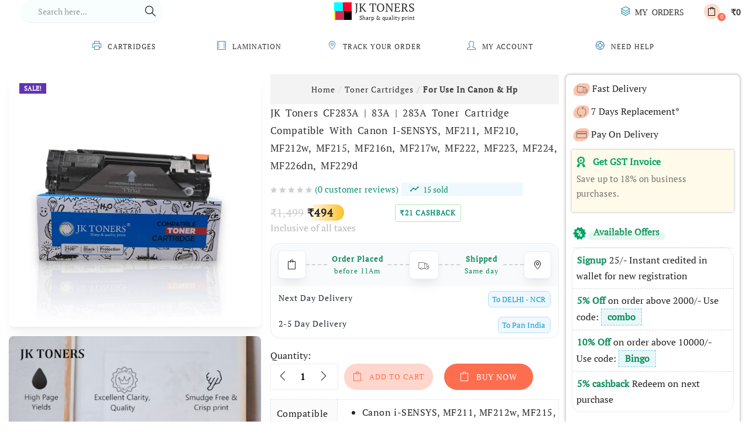

--- FILE ---
content_type: text/html; charset=UTF-8
request_url: https://www.jktoners.com/product/jk-toners-cf283a-toner-cartridge-compatible-with-mf210-mf212w-mf215-mf216n-mf217w-mf222-mf223-mf224-mf226dn-mf229d/
body_size: 69242
content:
<!DOCTYPE html>
<html lang="en-US" class="no-js">
<head>
	<meta charset="UTF-8">
	<meta name="viewport" content="width=device-width, initial-scale=1">
	<link rel="profile" href="http://gmpg.org/xfn/11">
	
    <style>
	#tbay-header {margin:0;padding:0;z-index:999;position:relative;width:100%;background:#fff;top:0;left:0;}.site-header{position:fixed!important;}
#tbay-header .header-main, #tbay-header .header-mainmenu, #tbay-header .container-full{position:relative;}#tbay-header.header-v7 .header-inner{max-width:1710px;margin: 0 auto;}#tbay-header .header-inner>.row {display:flex;-moz-flex-wrap: wrap;-ms-flex-wrap: wrap;align-items:center;}
#tbay-header .header-inner>.row{display:flex;-moz-flex-wrap: wrap;-ms-flex-wrap:wrap;align-items:center;}
#tbay-header .header-right>div, #tbay-header .header-right .content>div, #tbay-header .header-left>div, #tbay-header .header-left .content>div {display:inline-block;vertical-align:middle;}#tbay-header.header-v7 .tbay-search-form.style2{margin: 0 0 0 20px;}.tbay-search-form .form-group{margin-bottom:0;}#tbay-header.header-v7 .tbay-search-form.style2 .input-group{border:0;border-bottom: 1px solid #eee;}
@media (max-width: 1599px){#tbay-header.header-v7 .tbay-search-form.style2 .input-group .tbay-search{min-width:auto;max-width: 200px;}}
.tbay-search-form.style2 .button-group{width:37px;position:relative;z-index:9;}.tbay-search-form .button-search{background-color:#ffca4f !important;border-radius: 0 17px 17px 0;}.tbay-search-form .tbay-search{border:0;height:38px;float:none;font-size:14px;font-weight:500;background:transparent;transition: all 900ms;}.tbay-search-form .button-group{padding:0;border:0;background-color:transparent;overflow:hidden!important;}
.tbay-search-form .button-search{font-size: 16px;text-transform:uppercase;font-weight:bold;letter-spacing:0;color:#232323;background-color:transparent !important;border-radius:0;-webkit-border-radius:0;-moz-border-radius:0;-ms-border-radius:0;-o-border-radius:0;width:43px;height:38px;padding:0;border:0;margin:0;}@media (max-width: 1599px){.tbay-search-form .button-search i {font-size:12px;}}
.tbay-search-form .button-search i {font-size:15px;margin-right:0;vertical-align:middle;line-height:38px;}.icon-magnifier:before{content: "\e090";}.text-center{text-align:center!important;}
a {color: #323232;text-decoration:none;-webkit-transition: color .3s ease;-o-transition: color .3s ease;transition: color .3s ease;}#tbay-header .header-right{text-align:right;position:static;}
#tbay-header .header-right>div, #tbay-header .header-right .content>div, #tbay-header .header-left>div, #tbay-header .header-left .content>div {display:inline-block;vertical-align:middle;}
#tbay-header .header-right .tbay-currency, #tbay-header .header-right .top-cart-wishlist, #tbay-header .header-right .tbay-mainmenu{text-align:left;}.top-cart-wishlist>div{display:inline-block;}.top-cart-wishlist a.mini-cart, .top-cart-wishlist a.wishlist-icon{position:relative;margin-left:10px;display:inline-block;line-height:23px;}

.navbar-collapse{padding:0;box-shadow:none;border:0;}.navbar-nav.megamenu{float:none;text-align:center;padding:0;}.nav{margin:0;}.navbar-nav.megamenu>li {display:inline-block;padding:0;margin:0;float:none;}.navbar-nav.megamenu>li.aligned-left{position:relative;}
.navbar-nav.megamenu>li>a {font-weight:500;line-height:normal;background:transparent;position:relative;text-decoration:none!important;border-bottom:0;border-left:0;text-transform:uppercase;}
.tbay-breadscrumb.breadcrumbs-color .breadscrumb-inner, .tbay-breadscrumb.breadcrumbs-text .breadscrumb-inner{margin:0;text-align:center;}
.tbay-breadscrumb.breadcrumbs-color .breadscrumb-inner .breadcrumb, .tbay-breadscrumb.breadcrumbs-text .breadscrumb-inner .breadcrumb {color:#000;padding:0;font-weight:400;}.tbay-breadscrumb .breadcrumb li {color:#333;display: inline-block;}
.tbay-breadscrumb.breadcrumbs-color .breadscrumb-inner .breadcrumb a, .tbay-breadscrumb.breadcrumbs-text .breadscrumb-inner .breadcrumb a {color: inherit !important;}.tbay-breadscrumb .breadcrumb{background-color:transparent;margin-bottom:0;}@media (min-width: 992px){nav#tbay-mobile-menu-navbar, .topbar-device-mobile.visible-xxs.clearfix.active{display:none;}}.mm-menu_offcanvas{display:none;}.mm-menu_offcanvas.mm-menu_opened{display:block!important;}


@media (max-width: 991px){.topbar-device-mobile.visible-xxs{display:flex !important;}.topbar-device-mobile{position:fixed;top:0;left:0;z-index:111;background:#fff;padding: 0 10px;width:100%;box-shadow: 0 2px 6px rgb(0 0 0 / 6%);transition: all .4s ease-in-out 0s;}}
body.header-mobile-right .topbar-device-mobile .active-mobile{margin-right:0;order:4;margin-left:7px;}.topbar-device-mobile .active-mobile{min-width: 25px;}
body.header-mobile-right .topbar-device-mobile .active-mobile .btn-danger{margin-right:-14px;margin-left:-8px;}.topbar-device-mobile .active-mobile .btn-danger{background-color:transparent;border:0;font-size:24px;color:#fd6e4f;width:60px;}.topbar-device-mobile .btn{line-height:50px;padding:0;}.topbar-device-mobile i {font-size:16px;font-weight:bold;}
body.header-mobile-right .topbar-device-mobile .mobile-logo{text-align: left;}.topbar-device-mobile .mobile-logo{line-height:50px;display:inline-block;width:100%;}.topbar-device-mobile .mobile-logo a {display:inline-block;}.topbar-device-mobile .mobile-logo a img{vertical-align:middle;padding-top:0;padding-right:0;padding-bottom:0;padding-left:0;}.search-device-mobile .show-search {cursor:pointer;color:#666;}
.search-device-mobile .tbay-search-form{background-color:#fff;border:0;padding:0;margin:0;position:fixed;top:0;bottom:auto;width:100%;left:0;display:none;transition: top 500ms ease;border-radius:0;box-shadow: 0 -2px 6px rgb(0 0 0 / 6%);border-bottom: 1px solid #f5f5f5;z-index: 1001;}.tbay-search-form .form-group{margin-bottom:0;}.search-device-mobile .tbay-search-form .input-group{border:0;display:flex;}.tbay-search-form .input-group{background: #fff;}.search-device-mobile .tbay-search-form .button-group{position:absolute;right:0px;left:auto;z-index:3;}.tbay-search-form .button-group{padding:0;border:0;width:40px;background-color:transparent;overflow:hidden !important;}
@media (max-width: 992px){.search-device-mobile .tbay-search-form .input-group .tbay-search{font-size: 18px;}}.search-device-mobile .tbay-search-form .input-group .tbay-search{width:100%;padding-left:10px;height:50px;padding-right:50px;}.search-device-mobile .tbay-search-form .tbay-preloader{display:none !important;}.topbar-device-mobile .cart-dropdown{padding-right: 8px;}.topbar-device-mobile .cart-dropdown .mini-cart{line-height: 50px;}

.tbay-dropdown-cart.v2.sidebar-right.active {display: block;} .topbar-device-mobile .cart-dropdown .mini-cart .cart-icon .mini-cart-items {right: -9px;} .cart-dropdown .cart-icon .mini-cart-items {min-width:14px;line-height:14px;} .cart-dropdown .cart-icon .mini-cart-items {display: inline-block;padding:0;background-color: #fd6e4f;-webkit-border-radius: 50%;-moz-border-radius: 50%;-ms-border-radius: 50%;-o-border-radius: 50%;text-align:center;color: #fff;font-size:10px;position:absolute;content: "";bottom: -5px;left:auto;font-weight:normal;border:0;}.tbay-dropdown-cart.v2.sidebar-right {display:none;}} .tbay-dropdown-cart.active:after, #tbay-top-cart.active:after, .tbay-bottom-cart.active:after, .cart-popup.active:after {z-index: 1000;pointer-events:all;opacity: 1;}
@media (max-width: 767px){ [class*="col-"] {padding: 0;}}
body, .tbay-footer {font-size:16px!important;}body, p, .btn, .button, .rev-btn, .rev-btn:visited {font-family: PT Serif, serif;font-weight: 400;line-height: 1.7;}
	</style>
	      <style>
      .mm-page {
    box-sizing: border-box;
    position: relative;
}
@media (min-width: 1200px){
.container {
    width: 100%;
}
.sticky, .information {
    width: 64%!important;
    padding-left: 1px!important;
}
.sticky {
    top: 60px!important;
}
.image-mains {
    width: 36%!important;
}}
.main-content {
    display: block;
    margin: auto;
}
.woocommerce-page #main-content {
    margin: 20px 0 1px;
}
.woocommerce-page #main-content {
    margin: 20px 0 1px;
}
.woocommerce-page #main-content, .category #main-content, body.blog #main-content {
    margin: 50px 0 1px;
}
.col-xs-12 {
    width: 100%; 
    float: left;
}
.woocommerce div.product {
    margin-bottom: 0;
    position: relative;
}
.singular-shop div.product .image-mains {
    position: relative;
    width: 36%;
    float: left;
    padding-left: 15px;
    padding-right: 15px;
}
.style-stick .image-mains {
    padding-bottom: 50px;
}
.woocommerce .style-stick span.onsale {
    width: auto;
}
.woocommerce #content div.product div.images, .woocommerce div.product div.images, .woocommerce-page #content div.product div.images, .woocommerce-page div.product div.images {
    float: left;
    width: 100%!important;
}
.woocommerce div.product div.images .woocommerce-product-gallery__wrapper {
    transition: all cubic-bezier(.795,-.035,0,1) .5s;
    margin: 0;
    padding: 0;
}
.style-stick .image-mains .woocommerce-product-gallery__wrapper>div {
    margin-bottom: 30px;
    width: 100% !important;
}
.woocommerce div.product div.images img {
    display: block;
    width: auto;
    height: auto;
    box-shadow: none;
}
.woocommerce .woocommerce-product-rating .star-rating {
    display: inline-block;
	margin: 0px!important;
    float: none!important;
    vertical-align: middle;
}
.singular-shop div.product .information {
  float: left;
  padding-right: 15px;
}
.singular-shop div.product .information .single_add_to_cart_button {
    padding: 0 30px;
    line-height: 45px;
    font-size: 13px;
    text-transform: uppercase;
    font-weight: normal;
    border: 0;
    display: inline-block;
    letter-spacing: 1px;
}
.singular-shop div.product .information .single_add_to_cart_button:before {
    display: block;
    float: left;
    content: "\e04f";
    color: #fd6e4f;
    text-align: center;
    font-family: 'simple-line-icons';
    font-size: 16px;
    margin-right: 11px;
    min-width: 14px;
    position: relative;
    left: auto;
    bottom: auto;
    height: auto;
    width: auto;
}
div.quantity {
    margin: 0 4px 0 0;
    border: 1px solid #eee;
    margin-right: 10px !important;
    float: left !important;
    min-width: 116px;
}
.woocommerce .quantity button.minus, .woocommerce-page .quantity button.minus, .woocommerce .quantity button.plus, .woocommerce-page .quantity button.plus {
    border: 0;
    background: transparent;
    padding: 0;
    width: 40px;
    height: 43px;
    -webkit-border-radius: 0;
    -moz-border-radius: 0;
    -ms-border-radius: 0;
    -o-border-radius: 0;
    text-align: center;
}
.quantity .minus {
    float: left;
    bottom: 0;
    right: 0;
}

element.style {
}
.woocommerce .quantity button.minus, .woocommerce-page .quantity button.minus, .woocommerce .quantity button.plus, .woocommerce-page .quantity button.plus {
    border: 0;
    background: transparent;
    padding: 0;
    width: 40px;
    height: 43px;
    border-radius: 0;
    -webkit-border-radius: 0;
    -moz-border-radius: 0;
    -ms-border-radius: 0;
    -o-border-radius: 0;
    text-align: center;
}
.woocommerce .quantity button.minus, .woocommerce-page .quantity button.minus, .woocommerce .quantity button.plus, .woocommerce-page .quantity button.plus {
    border: 0;
    background: transparent;
    padding: 0;
    width: 40px;
    height: 43px;
    border-radius: 0;
    -webkit-border-radius: 0;
    -moz-border-radius: 0;
    -ms-border-radius: 0;
    -o-border-radius: 0;
    text-align: center;
}
.quantity .plus {
     right: 0;
}
.woocommerce .quantity input.qty, .woocommerce-page .quantity input.qty {
    height: 43px;
    border: 0 !important;
    background: transparent;
    width: 30px;
    padding: 0;
    font-weight: 700;
    display: inline-block;
    margin: 0;
}
.woocommerce div.product .product_title {
    font-size: 19px;
    font-weight: 400;
    color: #323232;
    line-height: 30px;
    height: auto;
    margin: 0 0 5px;
}
.woocommerce div.product .woocommerce-product-rating {
    margin: 10px 0 10px 0;
    font-size: 15px;
    line-height: 2;
    display: block;
}
.singular-shop div.product .information .price {
    margin: 0 0 -30px 0!important;
    color: #232323;
    font-weight: bold;
    font-size: 18px;
}
@media (min-width: 341px){
.on-woo-wallet-cashback {
    color: #0b9273;
    margin-left: 213px;
}}
.singular-shop div.product .information .price del {
    color: #ccc;
    margin-left: 0px;
    letter-spacing: .3px;
    font-weight: 400;
}
.singular-shop div.product .information .price ins, .singular-shop div.product .information .price del {
    font-size: 18px !important;
}
.singular-shop div.product .information .cart {
    margin: 0;
    padding-top: 16px;
    padding-bottom: 16px;
}
.woocommerce span.onsale .saled {
    background: #6133b6;
    padding: 0 8px;
    line-height: 18px;
    margin: 0 3px;
    display: inline-block;
}
.woocommerce .star-rating span {
    overflow: hidden;
    float: left;
    top: 50%;
    -webkit-transform: translate(0,-50%);
    -ms-transform: translate(0,-50%);
    -o-transform: translate(0,-50%);
    transform: translate(0,-50%);
    font-size: 0;
    left: 0;
    right: auto;
    position: absolute;
    padding-top: 1.5em;
}

.woocommerce .star-rating span:before {
    content: "SSSSS";
    top: 50%!important;
    -webkit-transform: translate(0,-50%);
    -ms-transform: translate(0,-50%);
    -o-transform: translate(0,-50%);
    transform: translate(0,-50%);
    position: absolute;
    left: 0;
    right: auto;
    color: #ffc02a;
    letter-spacing: 3px;
    font-size: 11px;
}
@media (max-width: 767px){
.single-product #main-content .wc-tabs-wrapper {
    margin-top: 10px;
}
[class*="col-"] {
    padding: 0!important;
}
#main-container .row, #main .row {
    margin-left: 0;
    margin-right: 0;
}
.container {
    padding-left: 10px;
    padding-right: 10px;
}
#tbay-breadscrumb {
    display: none !important;
}
.singular-shop div.product .information .cart .button {
    margin: 0;
    position: fixed;
    bottom: 0;
    left: 0;
    right: auto;
    width: 100%;
    padding: 0;
    z-index: 500;
    border-radius: 0 !important;
    border: 0 !important;
    color: #fff !important;
    line-height: 50px;
    text-align: center;
}
.singular-shop div.product .information .cart .button:before {
    content: "\e04f";
    font-family: simple-line-icons;
    display: inline-block !important;
    margin-right: 7px;
    float: none;
    vertical-align: text-top;
    line-height: normal;
}
.singular-shop div.product .image-mains, .singular-shop div.product .information {
    padding-left: 0!important;
    padding-right: 0!important;
}
.single-product #main-content .wc-tabs-wrapper .panel {
    padding: 0;
    min-height: 20px;
    border: 0;
    margin-bottom: 10px;
    display: block !important;
}
.single-product #main-content .wc-tabs-wrapper .panel h1, .single-product #main-content .wc-tabs-wrapper .panel h2, .single-product #main-content .wc-tabs-wrapper .panel h3 {
    font-size: 15px;
    margin: 0 0 10px 0;
}
}
@media (max-width: 599px){
.singular-shop div.product .image-mains, .singular-shop div.product .information {
    width: 100%!important;
}}
html:not(.mm-wrapper_opening) a[href="#page"] {
    display: none !important;
}
.tbay-woocommerce-breadcrumb.breadcrumb>li+li:before {
    content: "/";
    padding: 0 5px;
    color: #ccc;
}
      </style>
    <meta name='robots' content='index, follow, max-image-preview:large, max-snippet:-1, max-video-preview:-1' />
	<style>img:is([sizes="auto" i], [sizes^="auto," i]) { contain-intrinsic-size: 3000px 1500px }</style>
	<link rel='preconnect' href='https://fonts.gstatic.com' crossorigin>
<link rel='preconnect' href='https://d2q9d2nji6xuvn.cloudfront.net' crossorigin>
<link rel='dns-prefetch' href='//fonts.gstatic.com'>
<link rel='dns-prefetch' href='//d2q9d2nji6xuvn.cloudfront.net'>

	<!-- This site is optimized with the Yoast SEO plugin v21.2 - https://yoast.com/wordpress/plugins/seo/ -->
	<title>CF283A 83A Toner Cartridge For MF211, MF210, MF212w, MF215</title><link rel='preload' href='https://www.jktoners.com/wp-content/themes/puca/images/ajax-loader.gif' as='image'><link rel='preload' href='https://www.jktoners.com/wp-content/themes/puca/fonts/Simple-Line-Icons.woff2?v=2.4.0' as='font' crossorigin><link rel='preload' href='https://www.jktoners.com/wp-content/themes/puca/js/woocommerce.min.js?ver=1.5' as='script'><style id="perfmatters-used-css">button.pswp__button{box-shadow:none !important;background-image:url("https://www.jktoners.com/wp-content/plugins/woocommerce/assets/css/photoswipe/default-skin/default-skin.png") !important;}button.pswp__button,button.pswp__button--arrow--left::before,button.pswp__button--arrow--right::before,button.pswp__button:hover{background-color:transparent !important;}button.pswp__button--arrow--left,button.pswp__button--arrow--left:hover,button.pswp__button--arrow--right,button.pswp__button--arrow--right:hover{background-image:none !important;}button.pswp__button--close:hover{background-position:0 -44px;}button.pswp__button--zoom:hover{background-position:-88px 0;}.pswp{display:none;position:absolute;width:100%;height:100%;left:0;top:0;overflow:hidden;-ms-touch-action:none;touch-action:none;z-index:1500;-webkit-text-size-adjust:100%;-webkit-backface-visibility:hidden;outline:0;}.pswp *{-webkit-box-sizing:border-box;box-sizing:border-box;}.pswp img{max-width:none;}.pswp__bg{position:absolute;left:0;top:0;width:100%;height:100%;background:#000;opacity:0;-webkit-transform:translateZ(0);transform:translateZ(0);-webkit-backface-visibility:hidden;will-change:opacity;}.pswp__scroll-wrap{position:absolute;left:0;top:0;width:100%;height:100%;overflow:hidden;}.pswp__container,.pswp__zoom-wrap{-ms-touch-action:none;touch-action:none;position:absolute;left:0;right:0;top:0;bottom:0;}.pswp__container,.pswp__img{-webkit-user-select:none;-moz-user-select:none;-ms-user-select:none;user-select:none;-webkit-tap-highlight-color:transparent;-webkit-touch-callout:none;}.pswp__bg{will-change:opacity;-webkit-transition:opacity 333ms cubic-bezier(.4,0,.22,1);transition:opacity 333ms cubic-bezier(.4,0,.22,1);}.pswp__container,.pswp__zoom-wrap{-webkit-backface-visibility:hidden;}.pswp__item{position:absolute;left:0;right:0;top:0;bottom:0;overflow:hidden;}.pswp__button{width:44px;height:44px;position:relative;background:0 0;cursor:pointer;overflow:visible;-webkit-appearance:none;display:block;border:0;padding:0;margin:0;float:left;opacity:.75;-webkit-transition:opacity .2s;transition:opacity .2s;-webkit-box-shadow:none;box-shadow:none;}.pswp__button:focus,.pswp__button:hover{opacity:1;}.pswp__button:active{outline:0;opacity:.9;}.pswp__button::-moz-focus-inner{padding:0;border:0;}.pswp__button,.pswp__button--arrow--left:before,.pswp__button--arrow--right:before{background:url("https://www.jktoners.com/wp-content/plugins/woocommerce/assets/css/photoswipe/default-skin/default-skin.png") 0 0 no-repeat;background-size:264px 88px;width:44px;height:44px;}.pswp__button--close{background-position:0 -44px;}.pswp__button--share{background-position:-44px -44px;}.pswp__button--fs{display:none;}.pswp__button--zoom{display:none;background-position:-88px 0;}.pswp__button--arrow--left,.pswp__button--arrow--right{background:0 0;top:50%;margin-top:-50px;width:70px;height:100px;position:absolute;}.pswp__button--arrow--left{left:0;}.pswp__button--arrow--right{right:0;}.pswp__button--arrow--left:before,.pswp__button--arrow--right:before{content:"";top:35px;background-color:rgba(0,0,0,.3);height:30px;width:32px;position:absolute;}.pswp__button--arrow--left:before{left:6px;background-position:-138px -44px;}.pswp__button--arrow--right:before{right:6px;background-position:-94px -44px;}.pswp__counter,.pswp__share-modal{-webkit-user-select:none;-moz-user-select:none;-ms-user-select:none;user-select:none;}.pswp__share-modal{display:block;background:rgba(0,0,0,.5);width:100%;height:100%;top:0;left:0;padding:10px;position:absolute;z-index:1600;opacity:0;-webkit-transition:opacity .25s ease-out;transition:opacity .25s ease-out;-webkit-backface-visibility:hidden;will-change:opacity;}.pswp__share-modal--hidden{display:none;}.pswp__share-tooltip{z-index:1620;position:absolute;background:#fff;top:56px;border-radius:2px;display:block;width:auto;right:44px;-webkit-box-shadow:0 2px 5px rgba(0,0,0,.25);box-shadow:0 2px 5px rgba(0,0,0,.25);-webkit-transform:translateY(6px);-ms-transform:translateY(6px);transform:translateY(6px);-webkit-transition:-webkit-transform .25s;transition:transform .25s;-webkit-backface-visibility:hidden;will-change:transform;}.pswp__share-tooltip a{display:block;padding:8px 12px;color:#000;text-decoration:none;font-size:14px;line-height:18px;}.pswp__share-tooltip a:hover{text-decoration:none;color:#000;}.pswp__share-tooltip a:first-child{border-radius:2px 2px 0 0;}.pswp__share-tooltip a:last-child{border-radius:0 0 2px 2px;}.pswp__counter{position:relative;left:0;top:0;height:44px;font-size:13px;line-height:44px;color:#fff;opacity:.75;padding:0 10px;margin-inline-end:auto;}.pswp__caption{position:absolute;left:0;bottom:0;width:100%;min-height:44px;}.pswp__caption__center{text-align:left;max-width:420px;margin:0 auto;font-size:13px;padding:10px;line-height:20px;color:#ccc;}.pswp__preloader{width:44px;height:44px;position:absolute;top:0;left:50%;margin-left:-22px;opacity:0;-webkit-transition:opacity .25s ease-out;transition:opacity .25s ease-out;will-change:opacity;direction:ltr;}.pswp__preloader__icn{width:20px;height:20px;margin:12px;}@media screen and (max-width:1024px){.pswp__preloader{position:relative;left:auto;top:auto;margin:0;float:right;}}@-webkit-keyframes clockwise{0%{-webkit-transform:rotate(0);transform:rotate(0);}100%{-webkit-transform:rotate(360deg);transform:rotate(360deg);}}@keyframes clockwise{0%{-webkit-transform:rotate(0);transform:rotate(0);}100%{-webkit-transform:rotate(360deg);transform:rotate(360deg);}}@-webkit-keyframes donut-rotate{0%{-webkit-transform:rotate(0);transform:rotate(0);}50%{-webkit-transform:rotate(-140deg);transform:rotate(-140deg);}100%{-webkit-transform:rotate(0);transform:rotate(0);}}@keyframes donut-rotate{0%{-webkit-transform:rotate(0);transform:rotate(0);}50%{-webkit-transform:rotate(-140deg);transform:rotate(-140deg);}100%{-webkit-transform:rotate(0);transform:rotate(0);}}.pswp__ui{-webkit-font-smoothing:auto;visibility:visible;opacity:1;z-index:1550;}.pswp__top-bar{position:absolute;left:0;top:0;height:44px;width:100%;display:flex;justify-content:flex-end;}.pswp--has_mouse .pswp__button--arrow--left,.pswp--has_mouse .pswp__button--arrow--right,.pswp__caption,.pswp__top-bar{-webkit-backface-visibility:hidden;will-change:opacity;-webkit-transition:opacity 333ms cubic-bezier(.4,0,.22,1);transition:opacity 333ms cubic-bezier(.4,0,.22,1);}.pswp__caption,.pswp__top-bar{background-color:rgba(0,0,0,.5);}.pswp__ui--hidden .pswp__button--arrow--left,.pswp__ui--hidden .pswp__button--arrow--right,.pswp__ui--hidden .pswp__caption,.pswp__ui--hidden .pswp__top-bar{opacity:.001;}:root{--woocommerce:#720eec;--wc-green:#7ad03a;--wc-red:#a00;--wc-orange:#ffba00;--wc-blue:#2ea2cc;--wc-primary:#720eec;--wc-primary-text:#fcfbfe;--wc-secondary:#e9e6ed;--wc-secondary-text:#515151;--wc-highlight:#958e09;--wc-highligh-text:white;--wc-content-bg:#fff;--wc-subtext:#767676;--wc-form-border-color:rgba(32,7,7,.8);--wc-form-border-radius:4px;--wc-form-border-width:1px;}.woocommerce img,.woocommerce-page img{height:auto;max-width:100%;}.woocommerce #content div.product div.images,.woocommerce div.product div.images,.woocommerce-page #content div.product div.images,.woocommerce-page div.product div.images{float:left;width:48%;}.woocommerce #content div.product div.summary,.woocommerce div.product div.summary,.woocommerce-page #content div.product div.summary,.woocommerce-page div.product div.summary{float:right;width:48%;clear:none;}.woocommerce #content div.product .woocommerce-tabs,.woocommerce div.product .woocommerce-tabs,.woocommerce-page #content div.product .woocommerce-tabs,.woocommerce-page div.product .woocommerce-tabs{clear:both;}.woocommerce #content div.product .woocommerce-tabs ul.tabs::after,.woocommerce #content div.product .woocommerce-tabs ul.tabs::before,.woocommerce div.product .woocommerce-tabs ul.tabs::after,.woocommerce div.product .woocommerce-tabs ul.tabs::before,.woocommerce-page #content div.product .woocommerce-tabs ul.tabs::after,.woocommerce-page #content div.product .woocommerce-tabs ul.tabs::before,.woocommerce-page div.product .woocommerce-tabs ul.tabs::after,.woocommerce-page div.product .woocommerce-tabs ul.tabs::before{content:" ";display:table;}.woocommerce #content div.product .woocommerce-tabs ul.tabs::after,.woocommerce div.product .woocommerce-tabs ul.tabs::after,.woocommerce-page #content div.product .woocommerce-tabs ul.tabs::after,.woocommerce-page div.product .woocommerce-tabs ul.tabs::after{clear:both;}.woocommerce #content div.product .woocommerce-tabs ul.tabs li,.woocommerce div.product .woocommerce-tabs ul.tabs li,.woocommerce-page #content div.product .woocommerce-tabs ul.tabs li,.woocommerce-page div.product .woocommerce-tabs ul.tabs li{display:inline-block;}.woocommerce ul.products,.woocommerce-page ul.products{clear:both;}.woocommerce ul.products::after,.woocommerce ul.products::before,.woocommerce-page ul.products::after,.woocommerce-page ul.products::before{content:" ";display:table;}.woocommerce ul.products::after,.woocommerce-page ul.products::after{clear:both;}.woocommerce ul.products li.product,.woocommerce-page ul.products li.product{float:left;margin:0 3.8% 2.992em 0;padding:0;position:relative;width:22.05%;margin-left:0;}.woocommerce .woocommerce-pagination ul.page-numbers::after,.woocommerce .woocommerce-pagination ul.page-numbers::before,.woocommerce-page .woocommerce-pagination ul.page-numbers::after,.woocommerce-page .woocommerce-pagination ul.page-numbers::before{content:" ";display:table;}.woocommerce .woocommerce-pagination ul.page-numbers::after,.woocommerce-page .woocommerce-pagination ul.page-numbers::after{clear:both;}.woocommerce .woocommerce-pagination ul.page-numbers li,.woocommerce-page .woocommerce-pagination ul.page-numbers li{display:inline-block;}.woocommerce #content table.cart img,.woocommerce table.cart img,.woocommerce-page #content table.cart img,.woocommerce-page table.cart img{height:auto;}.navbar-nav.megamenu>li>a{font-size:14px;}*{-webkit-box-sizing:border-box;-moz-box-sizing:border-box;box-sizing:border-box;}*:before,*:after{-webkit-box-sizing:border-box;-moz-box-sizing:border-box;box-sizing:border-box;}html{font-size:10px;}body{font-family:"Poppins";font-size:14px;font-weight:400;line-height:1.7;color:#232323;background:#fff;overflow-x:hidden;}input,button,select,textarea{font-family:inherit;font-size:inherit;line-height:inherit;}a{color:#323232;text-decoration:none;-webkit-transition:color .3s ease;-o-transition:color .3s ease;transition:color .3s ease;}a:hover,a:focus{color:#fd6e4f;text-decoration:none;outline:0;}a:focus{outline:0;outline:5px auto -webkit-puca-ring-color;outline-offset:-2px;}figure{margin:0;}img{vertical-align:middle;}h1,h2,h3,h4,h5,h6,.h1,.h2,.h3,.h4,.h5,.h6{font-family:"Poppins";font-weight:700;line-height:1.5;color:#17181a;}h1,.h1,h2,.h2,h3,.h3{margin-top:23px;margin-bottom:11.5px;}h1,.h1{font-size:36px;}h3,.h3{font-size:24px;}p{margin:0 0 11.5px;}.bg-primary{color:#fff;}.bg-primary{background-color:#17181a;}a.bg-primary:hover{background-color:black;}ul,ol{margin-top:0;margin-bottom:11.5px;}ul ul,ul ol,ol ul,ol ol{margin-bottom:0;}.list-unstyled{padding-left:0;list-style:none;}button,select{padding:10px;}button.btn:focus,button.button:focus{outline:0;}.btn-default,.btn-theme,.woocommerce-cart .wc-proceed-to-checkout a.checkout-button,.woocommerce-cart .return-to-shop .button,.widget-woof .woof_submit_search_form_container .woof_reset_search_form,.singular-shop div.product .information .single_add_to_cart_button,.cart_totals table tr.shipping .button,.woocommerce #payment #place_order,.woocommerce-page #payment #place_order,.woocommerce-page .woocommerce-message .button,.yith-wcqv-wrapper #yith-quick-view-content .summary .single_add_to_cart_button,.woocommerce table.wishlist_table .product-add-to-cart .add-cart a,.woocommerce .woocommerce-MyAccount-content a.button,.woocommerce .woocommerce-MyAccount-content input.button,.singular-shop div.product .information .single_add_to_cart_button.added+a,#shop-now.has-buy-now .tbay-buy-now,.questions-section #ywqa-submit-question,.wishlist_table.mobile .product-add-to-cart .add-cart a,.woocommerce .yith-wfbt-submit-block .yith-wfbt-submit-button-remove,body input[type="submit"].dokan-btn,body a.dokan-btn-theme,body .dokan-btn-theme,body .dokan-btn-success,body input[type="submit"].dokan-btn[disabled],body a.dokan-btn-theme[disabled],body .dokan-btn-theme[disabled],body .dokan-btn-success[disabled],.dokan-dashboard .wpuf-form-add.wpuf-style ul.wpuf-form .wpuf-submit input[type=submit],.dokan-dashboard a.add_new_attribute,.dokan-add-new-product-popup input#dokan-create-new-product-btn,.dokan-seller-listing .store-footer>a,#dokan-seller-listing-wrap ul.dokan-seller-wrap li .store-footer .dokan-follow-store-button,.dokan-orders-content #dokan-order-status-form a.dokan-cancel-status,.form-row input[name="apply_for_vendor_submit"],form.wcv-form .wcv-button[type="submit"],.dashboard .wcv-dashboard-navigation ~ form input[type="submit"],.shop_settings input[name="vendor_application_submit"],form[name="export_orders"] input,form[name="export_orders"] ~ table.table .order-comments input.btn,form[name="export_orders"] ~ table.table .order-comments input.button,.wcvendors-pro-dashboard-wrapper a.button,.wcvendors-pro-dashboard-wrapper .wcv-form .control-group .button,.wcvendors-pro-dashboard-wrapper input#update_button,.wcvendors-pro-dashboard-wrapper .wcv-search-form .wcv-button,.wcv-form .control-group .control>input.wcv-button:not(#clear_button),.wcv-order-header .wcv-form .control>input#clear_button,table.wcvendors-table-order .wcv-shade.wcv-fade .order_note_form input[type="submit"],table.wcvendors-table-order form #tracking_number_save_button,form#wcv-store-settings input#store_save_button,.wcv_store_search form input[type="submit"],.wcv_vendor_search form input[type="submit"]{color:#fff;background-color:#fd6e4f;border-color:#fd6e4f;text-transform:uppercase;font-weight:bold;padding-top:10px;padding-bottom:10px;font-size:12px;border-radius:0 !important;-webkit-border-radius:0 !important;-moz-border-radius:0 !important;-ms-border-radius:0 !important;-o-border-radius:0 !important;outline:0;}.btn-default:hover,.btn-default:focus,.btn-default:active,.btn-default.active,.btn-theme:hover,.woocommerce-cart .wc-proceed-to-checkout a.checkout-button:hover,.woocommerce-cart .return-to-shop .button:hover,.widget-woof .woof_submit_search_form_container .woof_reset_search_form:hover,.singular-shop div.product .information .single_add_to_cart_button:hover,.cart_totals table tr.shipping .button:hover,.woocommerce #payment #place_order:hover,.woocommerce-page #payment #place_order:hover,.woocommerce-page .woocommerce-message .button:hover,.yith-wcqv-wrapper #yith-quick-view-content .summary .single_add_to_cart_button:hover,.woocommerce table.wishlist_table .product-add-to-cart .add-cart a:hover,.woocommerce .woocommerce-MyAccount-content a.button:hover,.woocommerce .woocommerce-MyAccount-content input.button:hover,.singular-shop div.product .information .single_add_to_cart_button.added+a:hover,#shop-now.has-buy-now .tbay-buy-now:hover,.questions-section #ywqa-submit-question:hover,.wishlist_table.mobile .product-add-to-cart .add-cart a:hover,.woocommerce .yith-wfbt-submit-block .yith-wfbt-submit-button-remove:hover,body input[type="submit"].dokan-btn:hover,body .dokan-btn-theme:hover,body .dokan-btn-success:hover,.dokan-dashboard .wpuf-form-add.wpuf-style ul.wpuf-form .wpuf-submit input[type=submit]:hover,.dokan-dashboard a.add_new_attribute:hover,.dokan-add-new-product-popup input#dokan-create-new-product-btn:hover,.dokan-seller-listing .store-footer>a:hover,#dokan-seller-listing-wrap ul.dokan-seller-wrap li .store-footer .dokan-follow-store-button:hover,.dokan-orders-content #dokan-order-status-form a.dokan-cancel-status:hover,.form-row input[name="apply_for_vendor_submit"]:hover,form.wcv-form .wcv-button[type="submit"]:hover,.dashboard .wcv-dashboard-navigation ~ form input[type="submit"]:hover,.shop_settings input[name="vendor_application_submit"]:hover,form[name="export_orders"] input:hover,form[name="export_orders"] ~ table.table .order-comments input.btn:hover,form[name="export_orders"] ~ table.table .order-comments input.button:hover,.wcvendors-pro-dashboard-wrapper a.button:hover,.wcvendors-pro-dashboard-wrapper .wcv-form .control-group .button:hover,.wcvendors-pro-dashboard-wrapper input#update_button:hover,.wcvendors-pro-dashboard-wrapper .wcv-search-form .wcv-button:hover,.wcv-form .control-group .control>input.wcv-button:hover:not(#clear_button),.wcv-order-header .wcv-form .control>input#clear_button:hover,table.wcvendors-table-order .wcv-shade.wcv-fade .order_note_form input[type="submit"]:hover,table.wcvendors-table-order form #tracking_number_save_button:hover,form#wcv-store-settings input#store_save_button:hover,.wcv_store_search form input[type="submit"]:hover,.wcv_vendor_search form input[type="submit"]:hover,.btn-theme:focus,.woocommerce-cart .wc-proceed-to-checkout a.checkout-button:focus,.woocommerce-cart .return-to-shop .button:focus,.widget-woof .woof_submit_search_form_container .woof_reset_search_form:focus,.singular-shop div.product .information .single_add_to_cart_button:focus,.cart_totals table tr.shipping .button:focus,.woocommerce #payment #place_order:focus,.woocommerce-page #payment #place_order:focus,.woocommerce-page .woocommerce-message .button:focus,.yith-wcqv-wrapper #yith-quick-view-content .summary .single_add_to_cart_button:focus,.woocommerce table.wishlist_table .product-add-to-cart .add-cart a:focus,.woocommerce .woocommerce-MyAccount-content a.button:focus,.woocommerce .woocommerce-MyAccount-content input.button:focus,.singular-shop div.product .information .single_add_to_cart_button.added+a:focus,#shop-now.has-buy-now .tbay-buy-now:focus,.questions-section #ywqa-submit-question:focus,.wishlist_table.mobile .product-add-to-cart .add-cart a:focus,.woocommerce .yith-wfbt-submit-block .yith-wfbt-submit-button-remove:focus,body input[type="submit"].dokan-btn:focus,body .dokan-btn-theme:focus,body .dokan-btn-success:focus,.dokan-dashboard .wpuf-form-add.wpuf-style ul.wpuf-form .wpuf-submit input[type=submit]:focus,.dokan-dashboard a.add_new_attribute:focus,.dokan-add-new-product-popup input#dokan-create-new-product-btn:focus,.dokan-seller-listing .store-footer>a:focus,#dokan-seller-listing-wrap ul.dokan-seller-wrap li .store-footer .dokan-follow-store-button:focus,.dokan-orders-content #dokan-order-status-form a.dokan-cancel-status:focus,.form-row input[name="apply_for_vendor_submit"]:focus,form.wcv-form .wcv-button[type="submit"]:focus,.dashboard .wcv-dashboard-navigation ~ form input[type="submit"]:focus,.shop_settings input[name="vendor_application_submit"]:focus,form[name="export_orders"] input:focus,form[name="export_orders"] ~ table.table .order-comments input.btn:focus,form[name="export_orders"] ~ table.table .order-comments input.button:focus,.wcvendors-pro-dashboard-wrapper a.button:focus,.wcvendors-pro-dashboard-wrapper .wcv-form .control-group .button:focus,.wcvendors-pro-dashboard-wrapper input#update_button:focus,.wcvendors-pro-dashboard-wrapper .wcv-search-form .wcv-button:focus,.wcv-form .control-group .control>input.wcv-button:focus:not(#clear_button),.wcv-order-header .wcv-form .control>input#clear_button:focus,table.wcvendors-table-order .wcv-shade.wcv-fade .order_note_form input[type="submit"]:focus,table.wcvendors-table-order form #tracking_number_save_button:focus,form#wcv-store-settings input#store_save_button:focus,.wcv_store_search form input[type="submit"]:focus,.wcv_vendor_search form input[type="submit"]:focus,.btn-theme:active,.woocommerce-cart .wc-proceed-to-checkout a.checkout-button:active,.woocommerce-cart .return-to-shop .button:active,.widget-woof .woof_submit_search_form_container .woof_reset_search_form:active,.singular-shop div.product .information .single_add_to_cart_button:active,.cart_totals table tr.shipping .button:active,.woocommerce #payment #place_order:active,.woocommerce-page #payment #place_order:active,.woocommerce-page .woocommerce-message .button:active,.yith-wcqv-wrapper #yith-quick-view-content .summary .single_add_to_cart_button:active,.woocommerce table.wishlist_table .product-add-to-cart .add-cart a:active,.woocommerce .woocommerce-MyAccount-content a.button:active,.woocommerce .woocommerce-MyAccount-content input.button:active,.singular-shop div.product .information .single_add_to_cart_button.added+a:active,#shop-now.has-buy-now .tbay-buy-now:active,.questions-section #ywqa-submit-question:active,.wishlist_table.mobile .product-add-to-cart .add-cart a:active,.woocommerce .yith-wfbt-submit-block .yith-wfbt-submit-button-remove:active,body input[type="submit"].dokan-btn:active,body .dokan-btn-theme:active,body .dokan-btn-success:active,.dokan-dashboard .wpuf-form-add.wpuf-style ul.wpuf-form .wpuf-submit input[type=submit]:active,.dokan-dashboard a.add_new_attribute:active,.dokan-add-new-product-popup input#dokan-create-new-product-btn:active,.dokan-seller-listing .store-footer>a:active,#dokan-seller-listing-wrap ul.dokan-seller-wrap li .store-footer .dokan-follow-store-button:active,.dokan-orders-content #dokan-order-status-form a.dokan-cancel-status:active,.form-row input[name="apply_for_vendor_submit"]:active,form.wcv-form .wcv-button[type="submit"]:active,.dashboard .wcv-dashboard-navigation ~ form input[type="submit"]:active,.shop_settings input[name="vendor_application_submit"]:active,form[name="export_orders"] input:active,form[name="export_orders"] ~ table.table .order-comments input.btn:active,form[name="export_orders"] ~ table.table .order-comments input.button:active,.wcvendors-pro-dashboard-wrapper a.button:active,.wcvendors-pro-dashboard-wrapper .wcv-form .control-group .button:active,.wcvendors-pro-dashboard-wrapper input#update_button:active,.wcvendors-pro-dashboard-wrapper .wcv-search-form .wcv-button:active,.wcv-form .control-group .control>input.wcv-button:active:not(#clear_button),.wcv-order-header .wcv-form .control>input#clear_button:active,table.wcvendors-table-order .wcv-shade.wcv-fade .order_note_form input[type="submit"]:active,table.wcvendors-table-order form #tracking_number_save_button:active,form#wcv-store-settings input#store_save_button:active,.wcv_store_search form input[type="submit"]:active,.wcv_vendor_search form input[type="submit"]:active,.btn-theme.active,.woocommerce-cart .wc-proceed-to-checkout a.active.checkout-button,.woocommerce-cart .return-to-shop .active.button,.widget-woof .woof_submit_search_form_container .active.woof_reset_search_form,.singular-shop div.product .information .active.single_add_to_cart_button,.cart_totals table tr.shipping .active.button,.woocommerce #payment .active#place_order,.woocommerce-page #payment .active#place_order,.woocommerce-page .woocommerce-message .active.button,.yith-wcqv-wrapper #yith-quick-view-content .summary .active.single_add_to_cart_button,.woocommerce table.wishlist_table .product-add-to-cart .add-cart a.active,.woocommerce .woocommerce-MyAccount-content a.active.button,.woocommerce .woocommerce-MyAccount-content input.active.button,.singular-shop div.product .information .single_add_to_cart_button.added+a.active,#shop-now.has-buy-now .active.tbay-buy-now,.questions-section .active#ywqa-submit-question,.wishlist_table.mobile .product-add-to-cart .add-cart a.active,.woocommerce .yith-wfbt-submit-block .active.yith-wfbt-submit-button-remove,body input.active[type="submit"].dokan-btn,body .active.dokan-btn-theme,body .active.dokan-btn-success,.dokan-dashboard .wpuf-form-add.wpuf-style ul.wpuf-form .wpuf-submit input.active[type=submit],.dokan-dashboard a.active.add_new_attribute,.dokan-add-new-product-popup input.active#dokan-create-new-product-btn,.dokan-seller-listing .store-footer>a.active,#dokan-seller-listing-wrap ul.dokan-seller-wrap li .store-footer .active.dokan-follow-store-button,.dokan-orders-content #dokan-order-status-form a.active.dokan-cancel-status,.form-row input.active[name="apply_for_vendor_submit"],form.wcv-form .active.wcv-button[type="submit"],.dashboard .wcv-dashboard-navigation ~ form input.active[type="submit"],.shop_settings input.active[name="vendor_application_submit"],form[name="export_orders"] input.active,form[name="export_orders"] ~ table.table .order-comments input.active.btn,form[name="export_orders"] ~ table.table .order-comments input.active.button,.wcvendors-pro-dashboard-wrapper a.active.button,.wcvendors-pro-dashboard-wrapper .wcv-form .control-group .active.button,.wcvendors-pro-dashboard-wrapper input.active#update_button,.wcvendors-pro-dashboard-wrapper .wcv-search-form .active.wcv-button,.wcv-form .control-group .control>input.active.wcv-button:not(#clear_button),.wcv-order-header .wcv-form .control>input.active#clear_button,table.wcvendors-table-order .wcv-shade.wcv-fade .order_note_form input.active[type="submit"],table.wcvendors-table-order form .active#tracking_number_save_button,form#wcv-store-settings input.active#store_save_button,.wcv_store_search form input.active[type="submit"],.wcv_vendor_search form input.active[type="submit"]{color:#fff;background-color:#232323;border-color:#232323;}.btn-default:active,.btn-default.active,.btn-theme:active,.woocommerce-cart .wc-proceed-to-checkout a.checkout-button:active,.woocommerce-cart .return-to-shop .button:active,.widget-woof .woof_submit_search_form_container .woof_reset_search_form:active,.singular-shop div.product .information .single_add_to_cart_button:active,.cart_totals table tr.shipping .button:active,.woocommerce #payment #place_order:active,.woocommerce-page #payment #place_order:active,.woocommerce-page .woocommerce-message .button:active,.yith-wcqv-wrapper #yith-quick-view-content .summary .single_add_to_cart_button:active,.woocommerce table.wishlist_table .product-add-to-cart .add-cart a:active,.woocommerce .woocommerce-MyAccount-content a.button:active,.woocommerce .woocommerce-MyAccount-content input.button:active,.singular-shop div.product .information .single_add_to_cart_button.added+a:active,#shop-now.has-buy-now .tbay-buy-now:active,.questions-section #ywqa-submit-question:active,.wishlist_table.mobile .product-add-to-cart .add-cart a:active,.woocommerce .yith-wfbt-submit-block .yith-wfbt-submit-button-remove:active,body input[type="submit"].dokan-btn:active,body .dokan-btn-theme:active,body .dokan-btn-success:active,.dokan-dashboard .wpuf-form-add.wpuf-style ul.wpuf-form .wpuf-submit input[type=submit]:active,.dokan-dashboard a.add_new_attribute:active,.dokan-add-new-product-popup input#dokan-create-new-product-btn:active,.dokan-seller-listing .store-footer>a:active,#dokan-seller-listing-wrap ul.dokan-seller-wrap li .store-footer .dokan-follow-store-button:active,.dokan-orders-content #dokan-order-status-form a.dokan-cancel-status:active,.form-row input[name="apply_for_vendor_submit"]:active,form.wcv-form .wcv-button[type="submit"]:active,.dashboard .wcv-dashboard-navigation ~ form input[type="submit"]:active,.shop_settings input[name="vendor_application_submit"]:active,form[name="export_orders"] input:active,form[name="export_orders"] ~ table.table .order-comments input.btn:active,form[name="export_orders"] ~ table.table .order-comments input.button:active,.wcvendors-pro-dashboard-wrapper a.button:active,.wcvendors-pro-dashboard-wrapper .wcv-form .control-group .button:active,.wcvendors-pro-dashboard-wrapper input#update_button:active,.wcvendors-pro-dashboard-wrapper .wcv-search-form .wcv-button:active,.wcv-form .control-group .control>input.wcv-button:active:not(#clear_button),.wcv-order-header .wcv-form .control>input#clear_button:active,table.wcvendors-table-order .wcv-shade.wcv-fade .order_note_form input[type="submit"]:active,table.wcvendors-table-order form #tracking_number_save_button:active,form#wcv-store-settings input#store_save_button:active,.wcv_store_search form input[type="submit"]:active,.wcv_vendor_search form input[type="submit"]:active,.btn-theme.active,.woocommerce-cart .wc-proceed-to-checkout a.active.checkout-button,.woocommerce-cart .return-to-shop .active.button,.widget-woof .woof_submit_search_form_container .active.woof_reset_search_form,.singular-shop div.product .information .active.single_add_to_cart_button,.cart_totals table tr.shipping .active.button,.woocommerce #payment .active#place_order,.woocommerce-page #payment .active#place_order,.woocommerce-page .woocommerce-message .active.button,.yith-wcqv-wrapper #yith-quick-view-content .summary .active.single_add_to_cart_button,.woocommerce table.wishlist_table .product-add-to-cart .add-cart a.active,.woocommerce .woocommerce-MyAccount-content a.active.button,.woocommerce .woocommerce-MyAccount-content input.active.button,.singular-shop div.product .information .single_add_to_cart_button.added+a.active,#shop-now.has-buy-now .active.tbay-buy-now,.questions-section .active#ywqa-submit-question,.wishlist_table.mobile .product-add-to-cart .add-cart a.active,.woocommerce .yith-wfbt-submit-block .active.yith-wfbt-submit-button-remove,body input.active[type="submit"].dokan-btn,body .active.dokan-btn-theme,body .active.dokan-btn-success,.dokan-dashboard .wpuf-form-add.wpuf-style ul.wpuf-form .wpuf-submit input.active[type=submit],.dokan-dashboard a.active.add_new_attribute,.dokan-add-new-product-popup input.active#dokan-create-new-product-btn,.dokan-seller-listing .store-footer>a.active,#dokan-seller-listing-wrap ul.dokan-seller-wrap li .store-footer .active.dokan-follow-store-button,.dokan-orders-content #dokan-order-status-form a.active.dokan-cancel-status,.form-row input.active[name="apply_for_vendor_submit"],form.wcv-form .active.wcv-button[type="submit"],.dashboard .wcv-dashboard-navigation ~ form input.active[type="submit"],.shop_settings input.active[name="vendor_application_submit"],form[name="export_orders"] input.active,form[name="export_orders"] ~ table.table .order-comments input.active.btn,form[name="export_orders"] ~ table.table .order-comments input.active.button,.wcvendors-pro-dashboard-wrapper a.active.button,.wcvendors-pro-dashboard-wrapper .wcv-form .control-group .active.button,.wcvendors-pro-dashboard-wrapper input.active#update_button,.wcvendors-pro-dashboard-wrapper .wcv-search-form .active.wcv-button,.wcv-form .control-group .control>input.active.wcv-button:not(#clear_button),.wcv-order-header .wcv-form .control>input.active#clear_button,table.wcvendors-table-order .wcv-shade.wcv-fade .order_note_form input.active[type="submit"],table.wcvendors-table-order form .active#tracking_number_save_button,form#wcv-store-settings input.active#store_save_button,.wcv_store_search form input.active[type="submit"],.wcv_vendor_search form input.active[type="submit"]{background-image:none;}.btn-default.disabled,.btn-default.disabled:hover,.btn-default.disabled:focus,.btn-default.disabled:active,.btn-default.disabled.active,.btn-default[disabled],.btn-default[disabled]:hover,.btn-default[disabled]:focus,.btn-default[disabled]:active,.btn-default[disabled].active,fieldset[disabled] .btn-default,fieldset[disabled] .btn-default:hover,fieldset[disabled] .btn-default:focus,fieldset[disabled] .btn-default:active,fieldset[disabled] .btn-default.active,.btn-theme.disabled,.woocommerce-cart .wc-proceed-to-checkout a.disabled.checkout-button,.woocommerce-cart .return-to-shop .disabled.button,.widget-woof .woof_submit_search_form_container .disabled.woof_reset_search_form,.singular-shop div.product .information .disabled.single_add_to_cart_button,.cart_totals table tr.shipping .disabled.button,.woocommerce #payment .disabled#place_order,.woocommerce-page #payment .disabled#place_order,.woocommerce-page .woocommerce-message .disabled.button,.yith-wcqv-wrapper #yith-quick-view-content .summary .disabled.single_add_to_cart_button,.woocommerce table.wishlist_table .product-add-to-cart .add-cart a.disabled,.woocommerce .woocommerce-MyAccount-content a.disabled.button,.woocommerce .woocommerce-MyAccount-content input.disabled.button,.singular-shop div.product .information .single_add_to_cart_button.added+a.disabled,#shop-now.has-buy-now .disabled.tbay-buy-now,.questions-section .disabled#ywqa-submit-question,.wishlist_table.mobile .product-add-to-cart .add-cart a.disabled,.woocommerce .yith-wfbt-submit-block .disabled.yith-wfbt-submit-button-remove,body input.disabled[type="submit"].dokan-btn,body .disabled.dokan-btn-theme,body .disabled.dokan-btn-success,.dokan-dashboard .wpuf-form-add.wpuf-style ul.wpuf-form .wpuf-submit input.disabled[type=submit],.dokan-dashboard a.disabled.add_new_attribute,.dokan-add-new-product-popup input.disabled#dokan-create-new-product-btn,.dokan-seller-listing .store-footer>a.disabled,#dokan-seller-listing-wrap ul.dokan-seller-wrap li .store-footer .disabled.dokan-follow-store-button,.dokan-orders-content #dokan-order-status-form a.disabled.dokan-cancel-status,.form-row input.disabled[name="apply_for_vendor_submit"],form.wcv-form .disabled.wcv-button[type="submit"],.dashboard .wcv-dashboard-navigation ~ form input.disabled[type="submit"],.shop_settings input.disabled[name="vendor_application_submit"],form[name="export_orders"] input.disabled,form[name="export_orders"] ~ table.table .order-comments input.disabled.btn,form[name="export_orders"] ~ table.table .order-comments input.disabled.button,.wcvendors-pro-dashboard-wrapper a.disabled.button,.wcvendors-pro-dashboard-wrapper .wcv-form .control-group .disabled.button,.wcvendors-pro-dashboard-wrapper input.disabled#update_button,.wcvendors-pro-dashboard-wrapper .wcv-search-form .disabled.wcv-button,.wcv-form .control-group .control>input.disabled.wcv-button:not(#clear_button),.wcv-order-header .wcv-form .control>input.disabled#clear_button,table.wcvendors-table-order .wcv-shade.wcv-fade .order_note_form input.disabled[type="submit"],table.wcvendors-table-order form .disabled#tracking_number_save_button,form#wcv-store-settings input.disabled#store_save_button,.wcv_store_search form input.disabled[type="submit"],.wcv_vendor_search form input.disabled[type="submit"],.btn-theme.disabled:hover,.woocommerce-cart .wc-proceed-to-checkout a.disabled.checkout-button:hover,.woocommerce-cart .return-to-shop .disabled.button:hover,.widget-woof .woof_submit_search_form_container .disabled.woof_reset_search_form:hover,.singular-shop div.product .information .disabled.single_add_to_cart_button:hover,.cart_totals table tr.shipping .disabled.button:hover,.woocommerce #payment .disabled#place_order:hover,.woocommerce-page #payment .disabled#place_order:hover,.woocommerce-page .woocommerce-message .disabled.button:hover,.yith-wcqv-wrapper #yith-quick-view-content .summary .disabled.single_add_to_cart_button:hover,.woocommerce table.wishlist_table .product-add-to-cart .add-cart a.disabled:hover,.woocommerce .woocommerce-MyAccount-content a.disabled.button:hover,.woocommerce .woocommerce-MyAccount-content input.disabled.button:hover,.singular-shop div.product .information .single_add_to_cart_button.added+a.disabled:hover,#shop-now.has-buy-now .disabled.tbay-buy-now:hover,.questions-section .disabled#ywqa-submit-question:hover,.wishlist_table.mobile .product-add-to-cart .add-cart a.disabled:hover,.woocommerce .yith-wfbt-submit-block .disabled.yith-wfbt-submit-button-remove:hover,body input.disabled[type="submit"].dokan-btn:hover,body .disabled.dokan-btn-theme:hover,body .disabled.dokan-btn-success:hover,.dokan-dashboard .wpuf-form-add.wpuf-style ul.wpuf-form .wpuf-submit input.disabled[type=submit]:hover,.dokan-dashboard a.disabled.add_new_attribute:hover,.dokan-add-new-product-popup input.disabled#dokan-create-new-product-btn:hover,.dokan-seller-listing .store-footer>a.disabled:hover,#dokan-seller-listing-wrap ul.dokan-seller-wrap li .store-footer .disabled.dokan-follow-store-button:hover,.dokan-orders-content #dokan-order-status-form a.disabled.dokan-cancel-status:hover,.form-row input.disabled[name="apply_for_vendor_submit"]:hover,form.wcv-form .disabled.wcv-button[type="submit"]:hover,.dashboard .wcv-dashboard-navigation ~ form input.disabled[type="submit"]:hover,.shop_settings input.disabled[name="vendor_application_submit"]:hover,form[name="export_orders"] input.disabled:hover,form[name="export_orders"] ~ table.table .order-comments input.disabled.btn:hover,form[name="export_orders"] ~ table.table .order-comments input.disabled.button:hover,.wcvendors-pro-dashboard-wrapper a.disabled.button:hover,.wcvendors-pro-dashboard-wrapper .wcv-form .control-group .disabled.button:hover,.wcvendors-pro-dashboard-wrapper input.disabled#update_button:hover,.wcvendors-pro-dashboard-wrapper .wcv-search-form .disabled.wcv-button:hover,.wcv-form .control-group .control>input.disabled.wcv-button:hover:not(#clear_button),.wcv-order-header .wcv-form .control>input.disabled#clear_button:hover,table.wcvendors-table-order .wcv-shade.wcv-fade .order_note_form input.disabled[type="submit"]:hover,table.wcvendors-table-order form .disabled#tracking_number_save_button:hover,form#wcv-store-settings input.disabled#store_save_button:hover,.wcv_store_search form input.disabled[type="submit"]:hover,.wcv_vendor_search form input.disabled[type="submit"]:hover,.btn-theme.disabled:focus,.woocommerce-cart .wc-proceed-to-checkout a.disabled.checkout-button:focus,.woocommerce-cart .return-to-shop .disabled.button:focus,.widget-woof .woof_submit_search_form_container .disabled.woof_reset_search_form:focus,.singular-shop div.product .information .disabled.single_add_to_cart_button:focus,.cart_totals table tr.shipping .disabled.button:focus,.woocommerce #payment .disabled#place_order:focus,.woocommerce-page #payment .disabled#place_order:focus,.woocommerce-page .woocommerce-message .disabled.button:focus,.yith-wcqv-wrapper #yith-quick-view-content .summary .disabled.single_add_to_cart_button:focus,.woocommerce table.wishlist_table .product-add-to-cart .add-cart a.disabled:focus,.woocommerce .woocommerce-MyAccount-content a.disabled.button:focus,.woocommerce .woocommerce-MyAccount-content input.disabled.button:focus,.singular-shop div.product .information .single_add_to_cart_button.added+a.disabled:focus,#shop-now.has-buy-now .disabled.tbay-buy-now:focus,.questions-section .disabled#ywqa-submit-question:focus,.wishlist_table.mobile .product-add-to-cart .add-cart a.disabled:focus,.woocommerce .yith-wfbt-submit-block .disabled.yith-wfbt-submit-button-remove:focus,body input.disabled[type="submit"].dokan-btn:focus,body .disabled.dokan-btn-theme:focus,body .disabled.dokan-btn-success:focus,.dokan-dashboard .wpuf-form-add.wpuf-style ul.wpuf-form .wpuf-submit input.disabled[type=submit]:focus,.dokan-dashboard a.disabled.add_new_attribute:focus,.dokan-add-new-product-popup input.disabled#dokan-create-new-product-btn:focus,.dokan-seller-listing .store-footer>a.disabled:focus,#dokan-seller-listing-wrap ul.dokan-seller-wrap li .store-footer .disabled.dokan-follow-store-button:focus,.dokan-orders-content #dokan-order-status-form a.disabled.dokan-cancel-status:focus,.form-row input.disabled[name="apply_for_vendor_submit"]:focus,form.wcv-form .disabled.wcv-button[type="submit"]:focus,.dashboard .wcv-dashboard-navigation ~ form input.disabled[type="submit"]:focus,.shop_settings input.disabled[name="vendor_application_submit"]:focus,form[name="export_orders"] input.disabled:focus,form[name="export_orders"] ~ table.table .order-comments input.disabled.btn:focus,form[name="export_orders"] ~ table.table .order-comments input.disabled.button:focus,.wcvendors-pro-dashboard-wrapper a.disabled.button:focus,.wcvendors-pro-dashboard-wrapper .wcv-form .control-group .disabled.button:focus,.wcvendors-pro-dashboard-wrapper input.disabled#update_button:focus,.wcvendors-pro-dashboard-wrapper .wcv-search-form .disabled.wcv-button:focus,.wcv-form .control-group .control>input.disabled.wcv-button:focus:not(#clear_button),.wcv-order-header .wcv-form .control>input.disabled#clear_button:focus,table.wcvendors-table-order .wcv-shade.wcv-fade .order_note_form input.disabled[type="submit"]:focus,table.wcvendors-table-order form .disabled#tracking_number_save_button:focus,form#wcv-store-settings input.disabled#store_save_button:focus,.wcv_store_search form input.disabled[type="submit"]:focus,.wcv_vendor_search form input.disabled[type="submit"]:focus,.btn-theme.disabled:active,.woocommerce-cart .wc-proceed-to-checkout a.disabled.checkout-button:active,.woocommerce-cart .return-to-shop .disabled.button:active,.widget-woof .woof_submit_search_form_container .disabled.woof_reset_search_form:active,.singular-shop div.product .information .disabled.single_add_to_cart_button:active,.cart_totals table tr.shipping .disabled.button:active,.woocommerce #payment .disabled#place_order:active,.woocommerce-page #payment .disabled#place_order:active,.woocommerce-page .woocommerce-message .disabled.button:active,.yith-wcqv-wrapper #yith-quick-view-content .summary .disabled.single_add_to_cart_button:active,.woocommerce table.wishlist_table .product-add-to-cart .add-cart a.disabled:active,.woocommerce .woocommerce-MyAccount-content a.disabled.button:active,.woocommerce .woocommerce-MyAccount-content input.disabled.button:active,.singular-shop div.product .information .single_add_to_cart_button.added+a.disabled:active,#shop-now.has-buy-now .disabled.tbay-buy-now:active,.questions-section .disabled#ywqa-submit-question:active,.wishlist_table.mobile .product-add-to-cart .add-cart a.disabled:active,.woocommerce .yith-wfbt-submit-block .disabled.yith-wfbt-submit-button-remove:active,body input.disabled[type="submit"].dokan-btn:active,body .disabled.dokan-btn-theme:active,body .disabled.dokan-btn-success:active,.dokan-dashboard .wpuf-form-add.wpuf-style ul.wpuf-form .wpuf-submit input.disabled[type=submit]:active,.dokan-dashboard a.disabled.add_new_attribute:active,.dokan-add-new-product-popup input.disabled#dokan-create-new-product-btn:active,.dokan-seller-listing .store-footer>a.disabled:active,#dokan-seller-listing-wrap ul.dokan-seller-wrap li .store-footer .disabled.dokan-follow-store-button:active,.dokan-orders-content #dokan-order-status-form a.disabled.dokan-cancel-status:active,.form-row input.disabled[name="apply_for_vendor_submit"]:active,form.wcv-form .disabled.wcv-button[type="submit"]:active,.dashboard .wcv-dashboard-navigation ~ form input.disabled[type="submit"]:active,.shop_settings input.disabled[name="vendor_application_submit"]:active,form[name="export_orders"] input.disabled:active,form[name="export_orders"] ~ table.table .order-comments input.disabled.btn:active,form[name="export_orders"] ~ table.table .order-comments input.disabled.button:active,.wcvendors-pro-dashboard-wrapper a.disabled.button:active,.wcvendors-pro-dashboard-wrapper .wcv-form .control-group .disabled.button:active,.wcvendors-pro-dashboard-wrapper input.disabled#update_button:active,.wcvendors-pro-dashboard-wrapper .wcv-search-form .disabled.wcv-button:active,.wcv-form .control-group .control>input.disabled.wcv-button:active:not(#clear_button),.wcv-order-header .wcv-form .control>input.disabled#clear_button:active,table.wcvendors-table-order .wcv-shade.wcv-fade .order_note_form input.disabled[type="submit"]:active,table.wcvendors-table-order form .disabled#tracking_number_save_button:active,form#wcv-store-settings input.disabled#store_save_button:active,.wcv_store_search form input.disabled[type="submit"]:active,.wcv_vendor_search form input.disabled[type="submit"]:active,.btn-theme.disabled.active,.woocommerce-cart .wc-proceed-to-checkout a.disabled.active.checkout-button,.woocommerce-cart .return-to-shop .disabled.active.button,.widget-woof .woof_submit_search_form_container .disabled.active.woof_reset_search_form,.singular-shop div.product .information .disabled.active.single_add_to_cart_button,.cart_totals table tr.shipping .disabled.active.button,.woocommerce #payment .disabled.active#place_order,.woocommerce-page #payment .disabled.active#place_order,.woocommerce-page .woocommerce-message .disabled.active.button,.yith-wcqv-wrapper #yith-quick-view-content .summary .disabled.active.single_add_to_cart_button,.woocommerce table.wishlist_table .product-add-to-cart .add-cart a.disabled.active,.woocommerce .woocommerce-MyAccount-content a.disabled.active.button,.woocommerce .woocommerce-MyAccount-content input.disabled.active.button,.singular-shop div.product .information .single_add_to_cart_button.added+a.disabled.active,#shop-now.has-buy-now .disabled.active.tbay-buy-now,.questions-section .disabled.active#ywqa-submit-question,.wishlist_table.mobile .product-add-to-cart .add-cart a.disabled.active,.woocommerce .yith-wfbt-submit-block .disabled.active.yith-wfbt-submit-button-remove,body input.disabled.active[type="submit"].dokan-btn,body .disabled.active.dokan-btn-theme,body .disabled.active.dokan-btn-success,.dokan-dashboard .wpuf-form-add.wpuf-style ul.wpuf-form .wpuf-submit input.disabled.active[type=submit],.dokan-dashboard a.disabled.active.add_new_attribute,.dokan-add-new-product-popup input.disabled.active#dokan-create-new-product-btn,.dokan-seller-listing .store-footer>a.disabled.active,#dokan-seller-listing-wrap ul.dokan-seller-wrap li .store-footer .disabled.active.dokan-follow-store-button,.dokan-orders-content #dokan-order-status-form a.disabled.active.dokan-cancel-status,.form-row input.disabled.active[name="apply_for_vendor_submit"],form.wcv-form .disabled.active.wcv-button[type="submit"],.dashboard .wcv-dashboard-navigation ~ form input.disabled.active[type="submit"],.shop_settings input.disabled.active[name="vendor_application_submit"],form[name="export_orders"] input.disabled.active,form[name="export_orders"] ~ table.table .order-comments input.disabled.active.btn,form[name="export_orders"] ~ table.table .order-comments input.disabled.active.button,.wcvendors-pro-dashboard-wrapper a.disabled.active.button,.wcvendors-pro-dashboard-wrapper .wcv-form .control-group .disabled.active.button,.wcvendors-pro-dashboard-wrapper input.disabled.active#update_button,.wcvendors-pro-dashboard-wrapper .wcv-search-form .disabled.active.wcv-button,.wcv-form .control-group .control>input.disabled.active.wcv-button:not(#clear_button),.wcv-order-header .wcv-form .control>input.disabled.active#clear_button,table.wcvendors-table-order .wcv-shade.wcv-fade .order_note_form input.disabled.active[type="submit"],table.wcvendors-table-order form .disabled.active#tracking_number_save_button,form#wcv-store-settings input.disabled.active#store_save_button,.wcv_store_search form input.disabled.active[type="submit"],.wcv_vendor_search form input.disabled.active[type="submit"],.btn-theme[disabled],.woocommerce-cart .wc-proceed-to-checkout a[disabled].checkout-button,.woocommerce-cart .return-to-shop [disabled].button,.widget-woof .woof_submit_search_form_container [disabled].woof_reset_search_form,.singular-shop div.product .information [disabled].single_add_to_cart_button,.cart_totals table tr.shipping [disabled].button,.woocommerce #payment [disabled]#place_order,.woocommerce-page #payment [disabled]#place_order,.woocommerce-page .woocommerce-message [disabled].button,.yith-wcqv-wrapper #yith-quick-view-content .summary [disabled].single_add_to_cart_button,.woocommerce table.wishlist_table .product-add-to-cart .add-cart a[disabled],.woocommerce .woocommerce-MyAccount-content a[disabled].button,.woocommerce .woocommerce-MyAccount-content input[disabled].button,.singular-shop div.product .information .single_add_to_cart_button.added+a[disabled],#shop-now.has-buy-now [disabled].tbay-buy-now,.questions-section [disabled]#ywqa-submit-question,.wishlist_table.mobile .product-add-to-cart .add-cart a[disabled],.woocommerce .yith-wfbt-submit-block [disabled].yith-wfbt-submit-button-remove,body input[disabled][type="submit"].dokan-btn,body [disabled].dokan-btn-theme,body [disabled].dokan-btn-success,.dokan-dashboard .wpuf-form-add.wpuf-style ul.wpuf-form .wpuf-submit input[disabled][type=submit],.dokan-dashboard a[disabled].add_new_attribute,.dokan-add-new-product-popup input[disabled]#dokan-create-new-product-btn,.dokan-seller-listing .store-footer>a[disabled],#dokan-seller-listing-wrap ul.dokan-seller-wrap li .store-footer [disabled].dokan-follow-store-button,.dokan-orders-content #dokan-order-status-form a[disabled].dokan-cancel-status,.form-row input[disabled][name="apply_for_vendor_submit"],form.wcv-form [disabled].wcv-button[type="submit"],.dashboard .wcv-dashboard-navigation ~ form input[disabled][type="submit"],.shop_settings input[disabled][name="vendor_application_submit"],form[name="export_orders"] input[disabled],form[name="export_orders"] ~ table.table .order-comments input[disabled].btn,form[name="export_orders"] ~ table.table .order-comments input[disabled].button,.wcvendors-pro-dashboard-wrapper a[disabled].button,.wcvendors-pro-dashboard-wrapper .wcv-form .control-group [disabled].button,.wcvendors-pro-dashboard-wrapper input[disabled]#update_button,.wcvendors-pro-dashboard-wrapper .wcv-search-form [disabled].wcv-button,.wcv-form .control-group .control>input[disabled].wcv-button:not(#clear_button),.wcv-order-header .wcv-form .control>input[disabled]#clear_button,table.wcvendors-table-order .wcv-shade.wcv-fade .order_note_form input[disabled][type="submit"],table.wcvendors-table-order form [disabled]#tracking_number_save_button,form#wcv-store-settings input[disabled]#store_save_button,.wcv_store_search form input[disabled][type="submit"],.wcv_vendor_search form input[disabled][type="submit"],.btn-theme[disabled]:hover,.woocommerce-cart .wc-proceed-to-checkout a[disabled].checkout-button:hover,.woocommerce-cart .return-to-shop [disabled].button:hover,.widget-woof .woof_submit_search_form_container [disabled].woof_reset_search_form:hover,.singular-shop div.product .information [disabled].single_add_to_cart_button:hover,.cart_totals table tr.shipping [disabled].button:hover,.woocommerce #payment [disabled]#place_order:hover,.woocommerce-page #payment [disabled]#place_order:hover,.woocommerce-page .woocommerce-message [disabled].button:hover,.yith-wcqv-wrapper #yith-quick-view-content .summary [disabled].single_add_to_cart_button:hover,.woocommerce table.wishlist_table .product-add-to-cart .add-cart a[disabled]:hover,.woocommerce .woocommerce-MyAccount-content a[disabled].button:hover,.woocommerce .woocommerce-MyAccount-content input[disabled].button:hover,.singular-shop div.product .information .single_add_to_cart_button.added+a[disabled]:hover,#shop-now.has-buy-now [disabled].tbay-buy-now:hover,.questions-section [disabled]#ywqa-submit-question:hover,.wishlist_table.mobile .product-add-to-cart .add-cart a[disabled]:hover,.woocommerce .yith-wfbt-submit-block [disabled].yith-wfbt-submit-button-remove:hover,body input[disabled][type="submit"].dokan-btn:hover,body [disabled].dokan-btn-theme:hover,body [disabled].dokan-btn-success:hover,.dokan-dashboard .wpuf-form-add.wpuf-style ul.wpuf-form .wpuf-submit input[disabled][type=submit]:hover,.dokan-dashboard a[disabled].add_new_attribute:hover,.dokan-add-new-product-popup input[disabled]#dokan-create-new-product-btn:hover,.dokan-seller-listing .store-footer>a[disabled]:hover,#dokan-seller-listing-wrap ul.dokan-seller-wrap li .store-footer [disabled].dokan-follow-store-button:hover,.dokan-orders-content #dokan-order-status-form a[disabled].dokan-cancel-status:hover,.form-row input[disabled][name="apply_for_vendor_submit"]:hover,form.wcv-form [disabled].wcv-button[type="submit"]:hover,.dashboard .wcv-dashboard-navigation ~ form input[disabled][type="submit"]:hover,.shop_settings input[disabled][name="vendor_application_submit"]:hover,form[name="export_orders"] input[disabled]:hover,form[name="export_orders"] ~ table.table .order-comments input[disabled].btn:hover,form[name="export_orders"] ~ table.table .order-comments input[disabled].button:hover,.wcvendors-pro-dashboard-wrapper a[disabled].button:hover,.wcvendors-pro-dashboard-wrapper .wcv-form .control-group [disabled].button:hover,.wcvendors-pro-dashboard-wrapper input[disabled]#update_button:hover,.wcvendors-pro-dashboard-wrapper .wcv-search-form [disabled].wcv-button:hover,.wcv-form .control-group .control>input[disabled].wcv-button:hover:not(#clear_button),.wcv-order-header .wcv-form .control>input[disabled]#clear_button:hover,table.wcvendors-table-order .wcv-shade.wcv-fade .order_note_form input[disabled][type="submit"]:hover,table.wcvendors-table-order form [disabled]#tracking_number_save_button:hover,form#wcv-store-settings input[disabled]#store_save_button:hover,.wcv_store_search form input[disabled][type="submit"]:hover,.wcv_vendor_search form input[disabled][type="submit"]:hover,.btn-theme[disabled]:focus,.woocommerce-cart .wc-proceed-to-checkout a[disabled].checkout-button:focus,.woocommerce-cart .return-to-shop [disabled].button:focus,.widget-woof .woof_submit_search_form_container [disabled].woof_reset_search_form:focus,.singular-shop div.product .information [disabled].single_add_to_cart_button:focus,.cart_totals table tr.shipping [disabled].button:focus,.woocommerce #payment [disabled]#place_order:focus,.woocommerce-page #payment [disabled]#place_order:focus,.woocommerce-page .woocommerce-message [disabled].button:focus,.yith-wcqv-wrapper #yith-quick-view-content .summary [disabled].single_add_to_cart_button:focus,.woocommerce table.wishlist_table .product-add-to-cart .add-cart a[disabled]:focus,.woocommerce .woocommerce-MyAccount-content a[disabled].button:focus,.woocommerce .woocommerce-MyAccount-content input[disabled].button:focus,.singular-shop div.product .information .single_add_to_cart_button.added+a[disabled]:focus,#shop-now.has-buy-now [disabled].tbay-buy-now:focus,.questions-section [disabled]#ywqa-submit-question:focus,.wishlist_table.mobile .product-add-to-cart .add-cart a[disabled]:focus,.woocommerce .yith-wfbt-submit-block [disabled].yith-wfbt-submit-button-remove:focus,body input[disabled][type="submit"].dokan-btn:focus,body [disabled].dokan-btn-theme:focus,body [disabled].dokan-btn-success:focus,.dokan-dashboard .wpuf-form-add.wpuf-style ul.wpuf-form .wpuf-submit input[disabled][type=submit]:focus,.dokan-dashboard a[disabled].add_new_attribute:focus,.dokan-add-new-product-popup input[disabled]#dokan-create-new-product-btn:focus,.dokan-seller-listing .store-footer>a[disabled]:focus,#dokan-seller-listing-wrap ul.dokan-seller-wrap li .store-footer [disabled].dokan-follow-store-button:focus,.dokan-orders-content #dokan-order-status-form a[disabled].dokan-cancel-status:focus,.form-row input[disabled][name="apply_for_vendor_submit"]:focus,form.wcv-form [disabled].wcv-button[type="submit"]:focus,.dashboard .wcv-dashboard-navigation ~ form input[disabled][type="submit"]:focus,.shop_settings input[disabled][name="vendor_application_submit"]:focus,form[name="export_orders"] input[disabled]:focus,form[name="export_orders"] ~ table.table .order-comments input[disabled].btn:focus,form[name="export_orders"] ~ table.table .order-comments input[disabled].button:focus,.wcvendors-pro-dashboard-wrapper a[disabled].button:focus,.wcvendors-pro-dashboard-wrapper .wcv-form .control-group [disabled].button:focus,.wcvendors-pro-dashboard-wrapper input[disabled]#update_button:focus,.wcvendors-pro-dashboard-wrapper .wcv-search-form [disabled].wcv-button:focus,.wcv-form .control-group .control>input[disabled].wcv-button:focus:not(#clear_button),.wcv-order-header .wcv-form .control>input[disabled]#clear_button:focus,table.wcvendors-table-order .wcv-shade.wcv-fade .order_note_form input[disabled][type="submit"]:focus,table.wcvendors-table-order form [disabled]#tracking_number_save_button:focus,form#wcv-store-settings input[disabled]#store_save_button:focus,.wcv_store_search form input[disabled][type="submit"]:focus,.wcv_vendor_search form input[disabled][type="submit"]:focus,.btn-theme[disabled]:active,.woocommerce-cart .wc-proceed-to-checkout a[disabled].checkout-button:active,.woocommerce-cart .return-to-shop [disabled].button:active,.widget-woof .woof_submit_search_form_container [disabled].woof_reset_search_form:active,.singular-shop div.product .information [disabled].single_add_to_cart_button:active,.cart_totals table tr.shipping [disabled].button:active,.woocommerce #payment [disabled]#place_order:active,.woocommerce-page #payment [disabled]#place_order:active,.woocommerce-page .woocommerce-message [disabled].button:active,.yith-wcqv-wrapper #yith-quick-view-content .summary [disabled].single_add_to_cart_button:active,.woocommerce table.wishlist_table .product-add-to-cart .add-cart a[disabled]:active,.woocommerce .woocommerce-MyAccount-content a[disabled].button:active,.woocommerce .woocommerce-MyAccount-content input[disabled].button:active,.singular-shop div.product .information .single_add_to_cart_button.added+a[disabled]:active,#shop-now.has-buy-now [disabled].tbay-buy-now:active,.questions-section [disabled]#ywqa-submit-question:active,.wishlist_table.mobile .product-add-to-cart .add-cart a[disabled]:active,.woocommerce .yith-wfbt-submit-block [disabled].yith-wfbt-submit-button-remove:active,body input[disabled][type="submit"].dokan-btn:active,body [disabled].dokan-btn-theme:active,body [disabled].dokan-btn-success:active,.dokan-dashboard .wpuf-form-add.wpuf-style ul.wpuf-form .wpuf-submit input[disabled][type=submit]:active,.dokan-dashboard a[disabled].add_new_attribute:active,.dokan-add-new-product-popup input[disabled]#dokan-create-new-product-btn:active,.dokan-seller-listing .store-footer>a[disabled]:active,#dokan-seller-listing-wrap ul.dokan-seller-wrap li .store-footer [disabled].dokan-follow-store-button:active,.dokan-orders-content #dokan-order-status-form a[disabled].dokan-cancel-status:active,.form-row input[disabled][name="apply_for_vendor_submit"]:active,form.wcv-form [disabled].wcv-button[type="submit"]:active,.dashboard .wcv-dashboard-navigation ~ form input[disabled][type="submit"]:active,.shop_settings input[disabled][name="vendor_application_submit"]:active,form[name="export_orders"] input[disabled]:active,form[name="export_orders"] ~ table.table .order-comments input[disabled].btn:active,form[name="export_orders"] ~ table.table .order-comments input[disabled].button:active,.wcvendors-pro-dashboard-wrapper a[disabled].button:active,.wcvendors-pro-dashboard-wrapper .wcv-form .control-group [disabled].button:active,.wcvendors-pro-dashboard-wrapper input[disabled]#update_button:active,.wcvendors-pro-dashboard-wrapper .wcv-search-form [disabled].wcv-button:active,.wcv-form .control-group .control>input[disabled].wcv-button:active:not(#clear_button),.wcv-order-header .wcv-form .control>input[disabled]#clear_button:active,table.wcvendors-table-order .wcv-shade.wcv-fade .order_note_form input[disabled][type="submit"]:active,table.wcvendors-table-order form [disabled]#tracking_number_save_button:active,form#wcv-store-settings input[disabled]#store_save_button:active,.wcv_store_search form input[disabled][type="submit"]:active,.wcv_vendor_search form input[disabled][type="submit"]:active,.btn-theme[disabled].active,.woocommerce-cart .wc-proceed-to-checkout a[disabled].active.checkout-button,.woocommerce-cart .return-to-shop [disabled].active.button,.widget-woof .woof_submit_search_form_container [disabled].active.woof_reset_search_form,.singular-shop div.product .information [disabled].active.single_add_to_cart_button,.cart_totals table tr.shipping [disabled].active.button,.woocommerce #payment [disabled].active#place_order,.woocommerce-page #payment [disabled].active#place_order,.woocommerce-page .woocommerce-message [disabled].active.button,.yith-wcqv-wrapper #yith-quick-view-content .summary [disabled].active.single_add_to_cart_button,.woocommerce table.wishlist_table .product-add-to-cart .add-cart a[disabled].active,.woocommerce .woocommerce-MyAccount-content a[disabled].active.button,.woocommerce .woocommerce-MyAccount-content input[disabled].active.button,.singular-shop div.product .information .single_add_to_cart_button.added+a[disabled].active,#shop-now.has-buy-now [disabled].active.tbay-buy-now,.questions-section [disabled].active#ywqa-submit-question,.wishlist_table.mobile .product-add-to-cart .add-cart a[disabled].active,.woocommerce .yith-wfbt-submit-block [disabled].active.yith-wfbt-submit-button-remove,body input[disabled].active[type="submit"].dokan-btn,body [disabled].active.dokan-btn-theme,body [disabled].active.dokan-btn-success,.dokan-dashboard .wpuf-form-add.wpuf-style ul.wpuf-form .wpuf-submit input[disabled].active[type=submit],.dokan-dashboard a[disabled].active.add_new_attribute,.dokan-add-new-product-popup input[disabled].active#dokan-create-new-product-btn,.dokan-seller-listing .store-footer>a[disabled].active,#dokan-seller-listing-wrap ul.dokan-seller-wrap li .store-footer [disabled].active.dokan-follow-store-button,.dokan-orders-content #dokan-order-status-form a[disabled].active.dokan-cancel-status,.form-row input[disabled].active[name="apply_for_vendor_submit"],form.wcv-form [disabled].active.wcv-button[type="submit"],.dashboard .wcv-dashboard-navigation ~ form input[disabled].active[type="submit"],.shop_settings input[disabled].active[name="vendor_application_submit"],form[name="export_orders"] input[disabled].active,form[name="export_orders"] ~ table.table .order-comments input[disabled].active.btn,form[name="export_orders"] ~ table.table .order-comments input[disabled].active.button,.wcvendors-pro-dashboard-wrapper a[disabled].active.button,.wcvendors-pro-dashboard-wrapper .wcv-form .control-group [disabled].active.button,.wcvendors-pro-dashboard-wrapper input[disabled].active#update_button,.wcvendors-pro-dashboard-wrapper .wcv-search-form [disabled].active.wcv-button,.wcv-form .control-group .control>input[disabled].active.wcv-button:not(#clear_button),.wcv-order-header .wcv-form .control>input[disabled].active#clear_button,table.wcvendors-table-order .wcv-shade.wcv-fade .order_note_form input[disabled].active[type="submit"],table.wcvendors-table-order form [disabled].active#tracking_number_save_button,form#wcv-store-settings input[disabled].active#store_save_button,.wcv_store_search form input[disabled].active[type="submit"],.wcv_vendor_search form input[disabled].active[type="submit"],fieldset[disabled] .btn-theme,fieldset[disabled] .woocommerce-cart .wc-proceed-to-checkout a.checkout-button,.woocommerce-cart .wc-proceed-to-checkout fieldset[disabled] a.checkout-button,fieldset[disabled] .woocommerce-cart .return-to-shop .button,.woocommerce-cart .return-to-shop fieldset[disabled] .button,fieldset[disabled] .widget-woof .woof_submit_search_form_container .woof_reset_search_form,.widget-woof .woof_submit_search_form_container fieldset[disabled] .woof_reset_search_form,fieldset[disabled] .singular-shop div.product .information .single_add_to_cart_button,.singular-shop div.product .information fieldset[disabled] .single_add_to_cart_button,fieldset[disabled] .cart_totals table tr.shipping .button,.cart_totals table tr.shipping fieldset[disabled] .button,fieldset[disabled] .woocommerce #payment #place_order,.woocommerce #payment fieldset[disabled] #place_order,fieldset[disabled] .woocommerce-page #payment #place_order,.woocommerce-page #payment fieldset[disabled] #place_order,fieldset[disabled] .woocommerce-page .woocommerce-message .button,.woocommerce-page .woocommerce-message fieldset[disabled] .button,fieldset[disabled] .yith-wcqv-wrapper #yith-quick-view-content .summary .single_add_to_cart_button,.yith-wcqv-wrapper #yith-quick-view-content .summary fieldset[disabled] .single_add_to_cart_button,fieldset[disabled] .woocommerce table.wishlist_table .product-add-to-cart .add-cart a,.woocommerce table.wishlist_table .product-add-to-cart .add-cart fieldset[disabled] a,fieldset[disabled] .woocommerce .woocommerce-MyAccount-content a.button,.woocommerce .woocommerce-MyAccount-content fieldset[disabled] a.button,fieldset[disabled] .woocommerce .woocommerce-MyAccount-content input.button,.woocommerce .woocommerce-MyAccount-content fieldset[disabled] input.button,fieldset[disabled] .singular-shop div.product .information .single_add_to_cart_button.added+a,.singular-shop div.product .information fieldset[disabled] .single_add_to_cart_button.added+a,fieldset[disabled] #shop-now.has-buy-now .tbay-buy-now,#shop-now.has-buy-now fieldset[disabled] .tbay-buy-now,fieldset[disabled] .questions-section #ywqa-submit-question,.questions-section fieldset[disabled] #ywqa-submit-question,fieldset[disabled] .wishlist_table.mobile .product-add-to-cart .add-cart a,.wishlist_table.mobile .product-add-to-cart .add-cart fieldset[disabled] a,fieldset[disabled] .woocommerce .yith-wfbt-submit-block .yith-wfbt-submit-button-remove,.woocommerce .yith-wfbt-submit-block fieldset[disabled] .yith-wfbt-submit-button-remove,fieldset[disabled] body input[type="submit"].dokan-btn,body fieldset[disabled] input[type="submit"].dokan-btn,fieldset[disabled] body .dokan-btn-theme,body fieldset[disabled] .dokan-btn-theme,fieldset[disabled] body .dokan-btn-success,body fieldset[disabled] .dokan-btn-success,fieldset[disabled] .dokan-dashboard .wpuf-form-add.wpuf-style ul.wpuf-form .wpuf-submit input[type=submit],.dokan-dashboard .wpuf-form-add.wpuf-style ul.wpuf-form .wpuf-submit fieldset[disabled] input[type=submit],fieldset[disabled] .dokan-dashboard a.add_new_attribute,.dokan-dashboard fieldset[disabled] a.add_new_attribute,fieldset[disabled] .dokan-add-new-product-popup input#dokan-create-new-product-btn,.dokan-add-new-product-popup fieldset[disabled] input#dokan-create-new-product-btn,fieldset[disabled] .dokan-seller-listing .store-footer>a,.dokan-seller-listing fieldset[disabled] .store-footer>a,fieldset[disabled] #dokan-seller-listing-wrap ul.dokan-seller-wrap li .store-footer .dokan-follow-store-button,#dokan-seller-listing-wrap ul.dokan-seller-wrap li .store-footer fieldset[disabled] .dokan-follow-store-button,fieldset[disabled] .dokan-orders-content #dokan-order-status-form a.dokan-cancel-status,.dokan-orders-content #dokan-order-status-form fieldset[disabled] a.dokan-cancel-status,fieldset[disabled] .form-row input[name="apply_for_vendor_submit"],.form-row fieldset[disabled] input[name="apply_for_vendor_submit"],fieldset[disabled] form.wcv-form .wcv-button[type="submit"],form.wcv-form fieldset[disabled] .wcv-button[type="submit"],fieldset[disabled] .dashboard .wcv-dashboard-navigation ~ form input[type="submit"],.dashboard .wcv-dashboard-navigation ~ form fieldset[disabled] input[type="submit"],fieldset[disabled] .shop_settings input[name="vendor_application_submit"],.shop_settings fieldset[disabled] input[name="vendor_application_submit"],fieldset[disabled] form[name="export_orders"] input,form[name="export_orders"] fieldset[disabled] input,fieldset[disabled] form[name="export_orders"] ~ table.table .order-comments input.btn,form[name="export_orders"] ~ table.table .order-comments fieldset[disabled] input.btn,fieldset[disabled] form[name="export_orders"] ~ table.table .order-comments input.button,form[name="export_orders"] ~ table.table .order-comments fieldset[disabled] input.button,fieldset[disabled] .wcvendors-pro-dashboard-wrapper a.button,.wcvendors-pro-dashboard-wrapper fieldset[disabled] a.button,fieldset[disabled] .wcvendors-pro-dashboard-wrapper .wcv-form .control-group .button,.wcvendors-pro-dashboard-wrapper .wcv-form .control-group fieldset[disabled] .button,fieldset[disabled] .wcvendors-pro-dashboard-wrapper input#update_button,.wcvendors-pro-dashboard-wrapper fieldset[disabled] input#update_button,fieldset[disabled] .wcvendors-pro-dashboard-wrapper .wcv-search-form .wcv-button,.wcvendors-pro-dashboard-wrapper .wcv-search-form fieldset[disabled] .wcv-button,fieldset[disabled] .wcv-form .control-group .control>input.wcv-button:not(#clear_button),.wcv-form .control-group fieldset[disabled] .control>input.wcv-button:not(#clear_button),fieldset[disabled] .wcv-order-header .wcv-form .control>input#clear_button,.wcv-order-header .wcv-form fieldset[disabled] .control>input#clear_button,fieldset[disabled] table.wcvendors-table-order .wcv-shade.wcv-fade .order_note_form input[type="submit"],table.wcvendors-table-order .wcv-shade.wcv-fade .order_note_form fieldset[disabled] input[type="submit"],fieldset[disabled] table.wcvendors-table-order form #tracking_number_save_button,table.wcvendors-table-order form fieldset[disabled] #tracking_number_save_button,fieldset[disabled] form#wcv-store-settings input#store_save_button,form#wcv-store-settings fieldset[disabled] input#store_save_button,fieldset[disabled] .wcv_store_search form input[type="submit"],.wcv_store_search form fieldset[disabled] input[type="submit"],fieldset[disabled] .wcv_vendor_search form input[type="submit"],.wcv_vendor_search form fieldset[disabled] input[type="submit"],fieldset[disabled] .btn-theme:hover,fieldset[disabled] .woocommerce-cart .wc-proceed-to-checkout a.checkout-button:hover,.woocommerce-cart .wc-proceed-to-checkout fieldset[disabled] a.checkout-button:hover,fieldset[disabled] .woocommerce-cart .return-to-shop .button:hover,.woocommerce-cart .return-to-shop fieldset[disabled] .button:hover,fieldset[disabled] .widget-woof .woof_submit_search_form_container .woof_reset_search_form:hover,.widget-woof .woof_submit_search_form_container fieldset[disabled] .woof_reset_search_form:hover,fieldset[disabled] .singular-shop div.product .information .single_add_to_cart_button:hover,.singular-shop div.product .information fieldset[disabled] .single_add_to_cart_button:hover,fieldset[disabled] .cart_totals table tr.shipping .button:hover,.cart_totals table tr.shipping fieldset[disabled] .button:hover,fieldset[disabled] .woocommerce #payment #place_order:hover,.woocommerce #payment fieldset[disabled] #place_order:hover,fieldset[disabled] .woocommerce-page #payment #place_order:hover,.woocommerce-page #payment fieldset[disabled] #place_order:hover,fieldset[disabled] .woocommerce-page .woocommerce-message .button:hover,.woocommerce-page .woocommerce-message fieldset[disabled] .button:hover,fieldset[disabled] .yith-wcqv-wrapper #yith-quick-view-content .summary .single_add_to_cart_button:hover,.yith-wcqv-wrapper #yith-quick-view-content .summary fieldset[disabled] .single_add_to_cart_button:hover,fieldset[disabled] .woocommerce table.wishlist_table .product-add-to-cart .add-cart a:hover,.woocommerce table.wishlist_table .product-add-to-cart .add-cart fieldset[disabled] a:hover,fieldset[disabled] .woocommerce .woocommerce-MyAccount-content a.button:hover,.woocommerce .woocommerce-MyAccount-content fieldset[disabled] a.button:hover,fieldset[disabled] .woocommerce .woocommerce-MyAccount-content input.button:hover,.woocommerce .woocommerce-MyAccount-content fieldset[disabled] input.button:hover,fieldset[disabled] .singular-shop div.product .information .single_add_to_cart_button.added+a:hover,.singular-shop div.product .information fieldset[disabled] .single_add_to_cart_button.added+a:hover,fieldset[disabled] #shop-now.has-buy-now .tbay-buy-now:hover,#shop-now.has-buy-now fieldset[disabled] .tbay-buy-now:hover,fieldset[disabled] .questions-section #ywqa-submit-question:hover,.questions-section fieldset[disabled] #ywqa-submit-question:hover,fieldset[disabled] .wishlist_table.mobile .product-add-to-cart .add-cart a:hover,.wishlist_table.mobile .product-add-to-cart .add-cart fieldset[disabled] a:hover,fieldset[disabled] .woocommerce .yith-wfbt-submit-block .yith-wfbt-submit-button-remove:hover,.woocommerce .yith-wfbt-submit-block fieldset[disabled] .yith-wfbt-submit-button-remove:hover,fieldset[disabled] body input[type="submit"].dokan-btn:hover,body fieldset[disabled] input[type="submit"].dokan-btn:hover,fieldset[disabled] body .dokan-btn-theme:hover,body fieldset[disabled] .dokan-btn-theme:hover,fieldset[disabled] body .dokan-btn-success:hover,body fieldset[disabled] .dokan-btn-success:hover,fieldset[disabled] .dokan-dashboard .wpuf-form-add.wpuf-style ul.wpuf-form .wpuf-submit input[type=submit]:hover,.dokan-dashboard .wpuf-form-add.wpuf-style ul.wpuf-form .wpuf-submit fieldset[disabled] input[type=submit]:hover,fieldset[disabled] .dokan-dashboard a.add_new_attribute:hover,.dokan-dashboard fieldset[disabled] a.add_new_attribute:hover,fieldset[disabled] .dokan-add-new-product-popup input#dokan-create-new-product-btn:hover,.dokan-add-new-product-popup fieldset[disabled] input#dokan-create-new-product-btn:hover,fieldset[disabled] .dokan-seller-listing .store-footer>a:hover,.dokan-seller-listing fieldset[disabled] .store-footer>a:hover,fieldset[disabled] #dokan-seller-listing-wrap ul.dokan-seller-wrap li .store-footer .dokan-follow-store-button:hover,#dokan-seller-listing-wrap ul.dokan-seller-wrap li .store-footer fieldset[disabled] .dokan-follow-store-button:hover,fieldset[disabled] .dokan-orders-content #dokan-order-status-form a.dokan-cancel-status:hover,.dokan-orders-content #dokan-order-status-form fieldset[disabled] a.dokan-cancel-status:hover,fieldset[disabled] .form-row input[name="apply_for_vendor_submit"]:hover,.form-row fieldset[disabled] input[name="apply_for_vendor_submit"]:hover,fieldset[disabled] form.wcv-form .wcv-button[type="submit"]:hover,form.wcv-form fieldset[disabled] .wcv-button[type="submit"]:hover,fieldset[disabled] .dashboard .wcv-dashboard-navigation ~ form input[type="submit"]:hover,.dashboard .wcv-dashboard-navigation ~ form fieldset[disabled] input[type="submit"]:hover,fieldset[disabled] .shop_settings input[name="vendor_application_submit"]:hover,.shop_settings fieldset[disabled] input[name="vendor_application_submit"]:hover,fieldset[disabled] form[name="export_orders"] input:hover,form[name="export_orders"] fieldset[disabled] input:hover,fieldset[disabled] form[name="export_orders"] ~ table.table .order-comments input.btn:hover,form[name="export_orders"] ~ table.table .order-comments fieldset[disabled] input.btn:hover,fieldset[disabled] form[name="export_orders"] ~ table.table .order-comments input.button:hover,form[name="export_orders"] ~ table.table .order-comments fieldset[disabled] input.button:hover,fieldset[disabled] .wcvendors-pro-dashboard-wrapper a.button:hover,.wcvendors-pro-dashboard-wrapper fieldset[disabled] a.button:hover,fieldset[disabled] .wcvendors-pro-dashboard-wrapper .wcv-form .control-group .button:hover,.wcvendors-pro-dashboard-wrapper .wcv-form .control-group fieldset[disabled] .button:hover,fieldset[disabled] .wcvendors-pro-dashboard-wrapper input#update_button:hover,.wcvendors-pro-dashboard-wrapper fieldset[disabled] input#update_button:hover,fieldset[disabled] .wcvendors-pro-dashboard-wrapper .wcv-search-form .wcv-button:hover,.wcvendors-pro-dashboard-wrapper .wcv-search-form fieldset[disabled] .wcv-button:hover,fieldset[disabled] .wcv-form .control-group .control>input.wcv-button:hover:not(#clear_button),.wcv-form .control-group fieldset[disabled] .control>input.wcv-button:hover:not(#clear_button),fieldset[disabled] .wcv-order-header .wcv-form .control>input#clear_button:hover,.wcv-order-header .wcv-form fieldset[disabled] .control>input#clear_button:hover,fieldset[disabled] table.wcvendors-table-order .wcv-shade.wcv-fade .order_note_form input[type="submit"]:hover,table.wcvendors-table-order .wcv-shade.wcv-fade .order_note_form fieldset[disabled] input[type="submit"]:hover,fieldset[disabled] table.wcvendors-table-order form #tracking_number_save_button:hover,table.wcvendors-table-order form fieldset[disabled] #tracking_number_save_button:hover,fieldset[disabled] form#wcv-store-settings input#store_save_button:hover,form#wcv-store-settings fieldset[disabled] input#store_save_button:hover,fieldset[disabled] .wcv_store_search form input[type="submit"]:hover,.wcv_store_search form fieldset[disabled] input[type="submit"]:hover,fieldset[disabled] .wcv_vendor_search form input[type="submit"]:hover,.wcv_vendor_search form fieldset[disabled] input[type="submit"]:hover,fieldset[disabled] .btn-theme:focus,fieldset[disabled] .woocommerce-cart .wc-proceed-to-checkout a.checkout-button:focus,.woocommerce-cart .wc-proceed-to-checkout fieldset[disabled] a.checkout-button:focus,fieldset[disabled] .woocommerce-cart .return-to-shop .button:focus,.woocommerce-cart .return-to-shop fieldset[disabled] .button:focus,fieldset[disabled] .widget-woof .woof_submit_search_form_container .woof_reset_search_form:focus,.widget-woof .woof_submit_search_form_container fieldset[disabled] .woof_reset_search_form:focus,fieldset[disabled] .singular-shop div.product .information .single_add_to_cart_button:focus,.singular-shop div.product .information fieldset[disabled] .single_add_to_cart_button:focus,fieldset[disabled] .cart_totals table tr.shipping .button:focus,.cart_totals table tr.shipping fieldset[disabled] .button:focus,fieldset[disabled] .woocommerce #payment #place_order:focus,.woocommerce #payment fieldset[disabled] #place_order:focus,fieldset[disabled] .woocommerce-page #payment #place_order:focus,.woocommerce-page #payment fieldset[disabled] #place_order:focus,fieldset[disabled] .woocommerce-page .woocommerce-message .button:focus,.woocommerce-page .woocommerce-message fieldset[disabled] .button:focus,fieldset[disabled] .yith-wcqv-wrapper #yith-quick-view-content .summary .single_add_to_cart_button:focus,.yith-wcqv-wrapper #yith-quick-view-content .summary fieldset[disabled] .single_add_to_cart_button:focus,fieldset[disabled] .woocommerce table.wishlist_table .product-add-to-cart .add-cart a:focus,.woocommerce table.wishlist_table .product-add-to-cart .add-cart fieldset[disabled] a:focus,fieldset[disabled] .woocommerce .woocommerce-MyAccount-content a.button:focus,.woocommerce .woocommerce-MyAccount-content fieldset[disabled] a.button:focus,fieldset[disabled] .woocommerce .woocommerce-MyAccount-content input.button:focus,.woocommerce .woocommerce-MyAccount-content fieldset[disabled] input.button:focus,fieldset[disabled] .singular-shop div.product .information .single_add_to_cart_button.added+a:focus,.singular-shop div.product .information fieldset[disabled] .single_add_to_cart_button.added+a:focus,fieldset[disabled] #shop-now.has-buy-now .tbay-buy-now:focus,#shop-now.has-buy-now fieldset[disabled] .tbay-buy-now:focus,fieldset[disabled] .questions-section #ywqa-submit-question:focus,.questions-section fieldset[disabled] #ywqa-submit-question:focus,fieldset[disabled] .wishlist_table.mobile .product-add-to-cart .add-cart a:focus,.wishlist_table.mobile .product-add-to-cart .add-cart fieldset[disabled] a:focus,fieldset[disabled] .woocommerce .yith-wfbt-submit-block .yith-wfbt-submit-button-remove:focus,.woocommerce .yith-wfbt-submit-block fieldset[disabled] .yith-wfbt-submit-button-remove:focus,fieldset[disabled] body input[type="submit"].dokan-btn:focus,body fieldset[disabled] input[type="submit"].dokan-btn:focus,fieldset[disabled] body .dokan-btn-theme:focus,body fieldset[disabled] .dokan-btn-theme:focus,fieldset[disabled] body .dokan-btn-success:focus,body fieldset[disabled] .dokan-btn-success:focus,fieldset[disabled] .dokan-dashboard .wpuf-form-add.wpuf-style ul.wpuf-form .wpuf-submit input[type=submit]:focus,.dokan-dashboard .wpuf-form-add.wpuf-style ul.wpuf-form .wpuf-submit fieldset[disabled] input[type=submit]:focus,fieldset[disabled] .dokan-dashboard a.add_new_attribute:focus,.dokan-dashboard fieldset[disabled] a.add_new_attribute:focus,fieldset[disabled] .dokan-add-new-product-popup input#dokan-create-new-product-btn:focus,.dokan-add-new-product-popup fieldset[disabled] input#dokan-create-new-product-btn:focus,fieldset[disabled] .dokan-seller-listing .store-footer>a:focus,.dokan-seller-listing fieldset[disabled] .store-footer>a:focus,fieldset[disabled] #dokan-seller-listing-wrap ul.dokan-seller-wrap li .store-footer .dokan-follow-store-button:focus,#dokan-seller-listing-wrap ul.dokan-seller-wrap li .store-footer fieldset[disabled] .dokan-follow-store-button:focus,fieldset[disabled] .dokan-orders-content #dokan-order-status-form a.dokan-cancel-status:focus,.dokan-orders-content #dokan-order-status-form fieldset[disabled] a.dokan-cancel-status:focus,fieldset[disabled] .form-row input[name="apply_for_vendor_submit"]:focus,.form-row fieldset[disabled] input[name="apply_for_vendor_submit"]:focus,fieldset[disabled] form.wcv-form .wcv-button[type="submit"]:focus,form.wcv-form fieldset[disabled] .wcv-button[type="submit"]:focus,fieldset[disabled] .dashboard .wcv-dashboard-navigation ~ form input[type="submit"]:focus,.dashboard .wcv-dashboard-navigation ~ form fieldset[disabled] input[type="submit"]:focus,fieldset[disabled] .shop_settings input[name="vendor_application_submit"]:focus,.shop_settings fieldset[disabled] input[name="vendor_application_submit"]:focus,fieldset[disabled] form[name="export_orders"] input:focus,form[name="export_orders"] fieldset[disabled] input:focus,fieldset[disabled] form[name="export_orders"] ~ table.table .order-comments input.btn:focus,form[name="export_orders"] ~ table.table .order-comments fieldset[disabled] input.btn:focus,fieldset[disabled] form[name="export_orders"] ~ table.table .order-comments input.button:focus,form[name="export_orders"] ~ table.table .order-comments fieldset[disabled] input.button:focus,fieldset[disabled] .wcvendors-pro-dashboard-wrapper a.button:focus,.wcvendors-pro-dashboard-wrapper fieldset[disabled] a.button:focus,fieldset[disabled] .wcvendors-pro-dashboard-wrapper .wcv-form .control-group .button:focus,.wcvendors-pro-dashboard-wrapper .wcv-form .control-group fieldset[disabled] .button:focus,fieldset[disabled] .wcvendors-pro-dashboard-wrapper input#update_button:focus,.wcvendors-pro-dashboard-wrapper fieldset[disabled] input#update_button:focus,fieldset[disabled] .wcvendors-pro-dashboard-wrapper .wcv-search-form .wcv-button:focus,.wcvendors-pro-dashboard-wrapper .wcv-search-form fieldset[disabled] .wcv-button:focus,fieldset[disabled] .wcv-form .control-group .control>input.wcv-button:focus:not(#clear_button),.wcv-form .control-group fieldset[disabled] .control>input.wcv-button:focus:not(#clear_button),fieldset[disabled] .wcv-order-header .wcv-form .control>input#clear_button:focus,.wcv-order-header .wcv-form fieldset[disabled] .control>input#clear_button:focus,fieldset[disabled] table.wcvendors-table-order .wcv-shade.wcv-fade .order_note_form input[type="submit"]:focus,table.wcvendors-table-order .wcv-shade.wcv-fade .order_note_form fieldset[disabled] input[type="submit"]:focus,fieldset[disabled] table.wcvendors-table-order form #tracking_number_save_button:focus,table.wcvendors-table-order form fieldset[disabled] #tracking_number_save_button:focus,fieldset[disabled] form#wcv-store-settings input#store_save_button:focus,form#wcv-store-settings fieldset[disabled] input#store_save_button:focus,fieldset[disabled] .wcv_store_search form input[type="submit"]:focus,.wcv_store_search form fieldset[disabled] input[type="submit"]:focus,fieldset[disabled] .wcv_vendor_search form input[type="submit"]:focus,.wcv_vendor_search form fieldset[disabled] input[type="submit"]:focus,fieldset[disabled] .btn-theme:active,fieldset[disabled] .woocommerce-cart .wc-proceed-to-checkout a.checkout-button:active,.woocommerce-cart .wc-proceed-to-checkout fieldset[disabled] a.checkout-button:active,fieldset[disabled] .woocommerce-cart .return-to-shop .button:active,.woocommerce-cart .return-to-shop fieldset[disabled] .button:active,fieldset[disabled] .widget-woof .woof_submit_search_form_container .woof_reset_search_form:active,.widget-woof .woof_submit_search_form_container fieldset[disabled] .woof_reset_search_form:active,fieldset[disabled] .singular-shop div.product .information .single_add_to_cart_button:active,.singular-shop div.product .information fieldset[disabled] .single_add_to_cart_button:active,fieldset[disabled] .cart_totals table tr.shipping .button:active,.cart_totals table tr.shipping fieldset[disabled] .button:active,fieldset[disabled] .woocommerce #payment #place_order:active,.woocommerce #payment fieldset[disabled] #place_order:active,fieldset[disabled] .woocommerce-page #payment #place_order:active,.woocommerce-page #payment fieldset[disabled] #place_order:active,fieldset[disabled] .woocommerce-page .woocommerce-message .button:active,.woocommerce-page .woocommerce-message fieldset[disabled] .button:active,fieldset[disabled] .yith-wcqv-wrapper #yith-quick-view-content .summary .single_add_to_cart_button:active,.yith-wcqv-wrapper #yith-quick-view-content .summary fieldset[disabled] .single_add_to_cart_button:active,fieldset[disabled] .woocommerce table.wishlist_table .product-add-to-cart .add-cart a:active,.woocommerce table.wishlist_table .product-add-to-cart .add-cart fieldset[disabled] a:active,fieldset[disabled] .woocommerce .woocommerce-MyAccount-content a.button:active,.woocommerce .woocommerce-MyAccount-content fieldset[disabled] a.button:active,fieldset[disabled] .woocommerce .woocommerce-MyAccount-content input.button:active,.woocommerce .woocommerce-MyAccount-content fieldset[disabled] input.button:active,fieldset[disabled] .singular-shop div.product .information .single_add_to_cart_button.added+a:active,.singular-shop div.product .information fieldset[disabled] .single_add_to_cart_button.added+a:active,fieldset[disabled] #shop-now.has-buy-now .tbay-buy-now:active,#shop-now.has-buy-now fieldset[disabled] .tbay-buy-now:active,fieldset[disabled] .questions-section #ywqa-submit-question:active,.questions-section fieldset[disabled] #ywqa-submit-question:active,fieldset[disabled] .wishlist_table.mobile .product-add-to-cart .add-cart a:active,.wishlist_table.mobile .product-add-to-cart .add-cart fieldset[disabled] a:active,fieldset[disabled] .woocommerce .yith-wfbt-submit-block .yith-wfbt-submit-button-remove:active,.woocommerce .yith-wfbt-submit-block fieldset[disabled] .yith-wfbt-submit-button-remove:active,fieldset[disabled] body input[type="submit"].dokan-btn:active,body fieldset[disabled] input[type="submit"].dokan-btn:active,fieldset[disabled] body .dokan-btn-theme:active,body fieldset[disabled] .dokan-btn-theme:active,fieldset[disabled] body .dokan-btn-success:active,body fieldset[disabled] .dokan-btn-success:active,fieldset[disabled] .dokan-dashboard .wpuf-form-add.wpuf-style ul.wpuf-form .wpuf-submit input[type=submit]:active,.dokan-dashboard .wpuf-form-add.wpuf-style ul.wpuf-form .wpuf-submit fieldset[disabled] input[type=submit]:active,fieldset[disabled] .dokan-dashboard a.add_new_attribute:active,.dokan-dashboard fieldset[disabled] a.add_new_attribute:active,fieldset[disabled] .dokan-add-new-product-popup input#dokan-create-new-product-btn:active,.dokan-add-new-product-popup fieldset[disabled] input#dokan-create-new-product-btn:active,fieldset[disabled] .dokan-seller-listing .store-footer>a:active,.dokan-seller-listing fieldset[disabled] .store-footer>a:active,fieldset[disabled] #dokan-seller-listing-wrap ul.dokan-seller-wrap li .store-footer .dokan-follow-store-button:active,#dokan-seller-listing-wrap ul.dokan-seller-wrap li .store-footer fieldset[disabled] .dokan-follow-store-button:active,fieldset[disabled] .dokan-orders-content #dokan-order-status-form a.dokan-cancel-status:active,.dokan-orders-content #dokan-order-status-form fieldset[disabled] a.dokan-cancel-status:active,fieldset[disabled] .form-row input[name="apply_for_vendor_submit"]:active,.form-row fieldset[disabled] input[name="apply_for_vendor_submit"]:active,fieldset[disabled] form.wcv-form .wcv-button[type="submit"]:active,form.wcv-form fieldset[disabled] .wcv-button[type="submit"]:active,fieldset[disabled] .dashboard .wcv-dashboard-navigation ~ form input[type="submit"]:active,.dashboard .wcv-dashboard-navigation ~ form fieldset[disabled] input[type="submit"]:active,fieldset[disabled] .shop_settings input[name="vendor_application_submit"]:active,.shop_settings fieldset[disabled] input[name="vendor_application_submit"]:active,fieldset[disabled] form[name="export_orders"] input:active,form[name="export_orders"] fieldset[disabled] input:active,fieldset[disabled] form[name="export_orders"] ~ table.table .order-comments input.btn:active,form[name="export_orders"] ~ table.table .order-comments fieldset[disabled] input.btn:active,fieldset[disabled] form[name="export_orders"] ~ table.table .order-comments input.button:active,form[name="export_orders"] ~ table.table .order-comments fieldset[disabled] input.button:active,fieldset[disabled] .wcvendors-pro-dashboard-wrapper a.button:active,.wcvendors-pro-dashboard-wrapper fieldset[disabled] a.button:active,fieldset[disabled] .wcvendors-pro-dashboard-wrapper .wcv-form .control-group .button:active,.wcvendors-pro-dashboard-wrapper .wcv-form .control-group fieldset[disabled] .button:active,fieldset[disabled] .wcvendors-pro-dashboard-wrapper input#update_button:active,.wcvendors-pro-dashboard-wrapper fieldset[disabled] input#update_button:active,fieldset[disabled] .wcvendors-pro-dashboard-wrapper .wcv-search-form .wcv-button:active,.wcvendors-pro-dashboard-wrapper .wcv-search-form fieldset[disabled] .wcv-button:active,fieldset[disabled] .wcv-form .control-group .control>input.wcv-button:active:not(#clear_button),.wcv-form .control-group fieldset[disabled] .control>input.wcv-button:active:not(#clear_button),fieldset[disabled] .wcv-order-header .wcv-form .control>input#clear_button:active,.wcv-order-header .wcv-form fieldset[disabled] .control>input#clear_button:active,fieldset[disabled] table.wcvendors-table-order .wcv-shade.wcv-fade .order_note_form input[type="submit"]:active,table.wcvendors-table-order .wcv-shade.wcv-fade .order_note_form fieldset[disabled] input[type="submit"]:active,fieldset[disabled] table.wcvendors-table-order form #tracking_number_save_button:active,table.wcvendors-table-order form fieldset[disabled] #tracking_number_save_button:active,fieldset[disabled] form#wcv-store-settings input#store_save_button:active,form#wcv-store-settings fieldset[disabled] input#store_save_button:active,fieldset[disabled] .wcv_store_search form input[type="submit"]:active,.wcv_store_search form fieldset[disabled] input[type="submit"]:active,fieldset[disabled] .wcv_vendor_search form input[type="submit"]:active,.wcv_vendor_search form fieldset[disabled] input[type="submit"]:active,fieldset[disabled] .btn-theme.active,fieldset[disabled] .woocommerce-cart .wc-proceed-to-checkout a.active.checkout-button,.woocommerce-cart .wc-proceed-to-checkout fieldset[disabled] a.active.checkout-button,fieldset[disabled] .woocommerce-cart .return-to-shop .active.button,.woocommerce-cart .return-to-shop fieldset[disabled] .active.button,fieldset[disabled] .widget-woof .woof_submit_search_form_container .active.woof_reset_search_form,.widget-woof .woof_submit_search_form_container fieldset[disabled] .active.woof_reset_search_form,fieldset[disabled] .singular-shop div.product .information .active.single_add_to_cart_button,.singular-shop div.product .information fieldset[disabled] .active.single_add_to_cart_button,fieldset[disabled] .cart_totals table tr.shipping .active.button,.cart_totals table tr.shipping fieldset[disabled] .active.button,fieldset[disabled] .woocommerce #payment .active#place_order,.woocommerce #payment fieldset[disabled] .active#place_order,fieldset[disabled] .woocommerce-page #payment .active#place_order,.woocommerce-page #payment fieldset[disabled] .active#place_order,fieldset[disabled] .woocommerce-page .woocommerce-message .active.button,.woocommerce-page .woocommerce-message fieldset[disabled] .active.button,fieldset[disabled] .yith-wcqv-wrapper #yith-quick-view-content .summary .active.single_add_to_cart_button,.yith-wcqv-wrapper #yith-quick-view-content .summary fieldset[disabled] .active.single_add_to_cart_button,fieldset[disabled] .woocommerce table.wishlist_table .product-add-to-cart .add-cart a.active,.woocommerce table.wishlist_table .product-add-to-cart .add-cart fieldset[disabled] a.active,fieldset[disabled] .woocommerce .woocommerce-MyAccount-content a.active.button,.woocommerce .woocommerce-MyAccount-content fieldset[disabled] a.active.button,fieldset[disabled] .woocommerce .woocommerce-MyAccount-content input.active.button,.woocommerce .woocommerce-MyAccount-content fieldset[disabled] input.active.button,fieldset[disabled] .singular-shop div.product .information .single_add_to_cart_button.added+a.active,.singular-shop div.product .information fieldset[disabled] .single_add_to_cart_button.added+a.active,fieldset[disabled] #shop-now.has-buy-now .active.tbay-buy-now,#shop-now.has-buy-now fieldset[disabled] .active.tbay-buy-now,fieldset[disabled] .questions-section .active#ywqa-submit-question,.questions-section fieldset[disabled] .active#ywqa-submit-question,fieldset[disabled] .wishlist_table.mobile .product-add-to-cart .add-cart a.active,.wishlist_table.mobile .product-add-to-cart .add-cart fieldset[disabled] a.active,fieldset[disabled] .woocommerce .yith-wfbt-submit-block .active.yith-wfbt-submit-button-remove,.woocommerce .yith-wfbt-submit-block fieldset[disabled] .active.yith-wfbt-submit-button-remove,fieldset[disabled] body input.active[type="submit"].dokan-btn,body fieldset[disabled] input.active[type="submit"].dokan-btn,fieldset[disabled] body .active.dokan-btn-theme,body fieldset[disabled] .active.dokan-btn-theme,fieldset[disabled] body .active.dokan-btn-success,body fieldset[disabled] .active.dokan-btn-success,fieldset[disabled] .dokan-dashboard .wpuf-form-add.wpuf-style ul.wpuf-form .wpuf-submit input.active[type=submit],.dokan-dashboard .wpuf-form-add.wpuf-style ul.wpuf-form .wpuf-submit fieldset[disabled] input.active[type=submit],fieldset[disabled] .dokan-dashboard a.active.add_new_attribute,.dokan-dashboard fieldset[disabled] a.active.add_new_attribute,fieldset[disabled] .dokan-add-new-product-popup input.active#dokan-create-new-product-btn,.dokan-add-new-product-popup fieldset[disabled] input.active#dokan-create-new-product-btn,fieldset[disabled] .dokan-seller-listing .store-footer>a.active,.dokan-seller-listing fieldset[disabled] .store-footer>a.active,fieldset[disabled] #dokan-seller-listing-wrap ul.dokan-seller-wrap li .store-footer .active.dokan-follow-store-button,#dokan-seller-listing-wrap ul.dokan-seller-wrap li .store-footer fieldset[disabled] .active.dokan-follow-store-button,fieldset[disabled] .dokan-orders-content #dokan-order-status-form a.active.dokan-cancel-status,.dokan-orders-content #dokan-order-status-form fieldset[disabled] a.active.dokan-cancel-status,fieldset[disabled] .form-row input.active[name="apply_for_vendor_submit"],.form-row fieldset[disabled] input.active[name="apply_for_vendor_submit"],fieldset[disabled] form.wcv-form .active.wcv-button[type="submit"],form.wcv-form fieldset[disabled] .active.wcv-button[type="submit"],fieldset[disabled] .dashboard .wcv-dashboard-navigation ~ form input.active[type="submit"],.dashboard .wcv-dashboard-navigation ~ form fieldset[disabled] input.active[type="submit"],fieldset[disabled] .shop_settings input.active[name="vendor_application_submit"],.shop_settings fieldset[disabled] input.active[name="vendor_application_submit"],fieldset[disabled] form[name="export_orders"] input.active,form[name="export_orders"] fieldset[disabled] input.active,fieldset[disabled] form[name="export_orders"] ~ table.table .order-comments input.active.btn,form[name="export_orders"] ~ table.table .order-comments fieldset[disabled] input.active.btn,fieldset[disabled] form[name="export_orders"] ~ table.table .order-comments input.active.button,form[name="export_orders"] ~ table.table .order-comments fieldset[disabled] input.active.button,fieldset[disabled] .wcvendors-pro-dashboard-wrapper a.active.button,.wcvendors-pro-dashboard-wrapper fieldset[disabled] a.active.button,fieldset[disabled] .wcvendors-pro-dashboard-wrapper .wcv-form .control-group .active.button,.wcvendors-pro-dashboard-wrapper .wcv-form .control-group fieldset[disabled] .active.button,fieldset[disabled] .wcvendors-pro-dashboard-wrapper input.active#update_button,.wcvendors-pro-dashboard-wrapper fieldset[disabled] input.active#update_button,fieldset[disabled] .wcvendors-pro-dashboard-wrapper .wcv-search-form .active.wcv-button,.wcvendors-pro-dashboard-wrapper .wcv-search-form fieldset[disabled] .active.wcv-button,fieldset[disabled] .wcv-form .control-group .control>input.active.wcv-button:not(#clear_button),.wcv-form .control-group fieldset[disabled] .control>input.active.wcv-button:not(#clear_button),fieldset[disabled] .wcv-order-header .wcv-form .control>input.active#clear_button,.wcv-order-header .wcv-form fieldset[disabled] .control>input.active#clear_button,fieldset[disabled] table.wcvendors-table-order .wcv-shade.wcv-fade .order_note_form input.active[type="submit"],table.wcvendors-table-order .wcv-shade.wcv-fade .order_note_form fieldset[disabled] input.active[type="submit"],fieldset[disabled] table.wcvendors-table-order form .active#tracking_number_save_button,table.wcvendors-table-order form fieldset[disabled] .active#tracking_number_save_button,fieldset[disabled] form#wcv-store-settings input.active#store_save_button,form#wcv-store-settings fieldset[disabled] input.active#store_save_button,fieldset[disabled] .wcv_store_search form input.active[type="submit"],.wcv_store_search form fieldset[disabled] input.active[type="submit"],fieldset[disabled] .wcv_vendor_search form input.active[type="submit"],.wcv_vendor_search form fieldset[disabled] input.active[type="submit"]{background-color:#fd6e4f;border-color:#fd6e4f;}.input-default,.woocommerce .input-text{border-radius:4px;-webkit-border-radius:4px;-moz-border-radius:4px;-ms-border-radius:4px;-o-border-radius:4px;background-color:#fff;border:solid 1px #eee !important;min-height:36px;padding:1px 30px;margin-bottom:15px;}.owl-carousel{display:none;-webkit-tap-highlight-color:transparent;position:relative;z-index:1;margin-right:-15px;margin-left:-15px;}.owl-carousel.products{padding-bottom:30px;}@font-face{font-family:"slick";src:url("https://www.jktoners.com/wp-content/themes/puca/css/skins/fashion/../../../fonts/slick/slick.eot");src:url("https://www.jktoners.com/wp-content/themes/puca/css/skins/fashion/../.././fonts/slick/slick.eot?#iefix") format("embedded-opentype"),url("https://www.jktoners.com/wp-content/themes/puca/css/skins/fashion/../../../fonts/slick/slick.woff") format("woff"),url("https://www.jktoners.com/wp-content/themes/puca/css/skins/fashion/../../../fonts/slick/slick.ttf") format("truetype"),url("https://www.jktoners.com/wp-content/themes/puca/css/skins/fashion/../../../fonts/slick/slick.svg#slick") format("svg");font-weight:normal;font-style:normal;}@keyframes spinner-one{0%{transform:rotate(0);}100%{transform:rotate(360deg);}}@keyframes -webkit-spinner-one{0%{-webkit-transform:rotate(0);}100%{-webkit-transform:rotate(360deg);}}@-webkit-keyframes spinner-two{0%{transform:scale(1);}50%{transform:scale(.5);}100%{transform:scale(1);}}@keyframes spinner-two{0%{transform:scale(1);}50%{transform:scale(.5);}100%{transform:scale(1);}}@-webkit-keyframes spinner-three{0%{height:5px;transform:translateY(0);background:#51cbe2;}25%{height:30px;transform:translateY(15px);background:#3498db;}50%{height:5px;transform:translateY(0);background:#51cbe2;}100%{height:5px;transform:translateY(0);background:#51cbe2;}}@keyframes spinner-three{0%{height:5px;transform:translateY(0);background:#51cbe2;}25%{height:30px;transform:translateY(15px);background:#3498db;}50%{height:5px;transform:translateY(0);background:#51cbe2;}100%{height:5px;transform:translateY(0);background:#51cbe2;}}@-webkit-keyframes spinner-four{0%,70%,100%{-webkit-transform:scale3D(1,1,1);transform:scale3D(1,1,1);}35%{-webkit-transform:scale3D(0,0,1);transform:scale3D(0,0,1);}}@keyframes spinner-four{0%,70%,100%{-webkit-transform:scale3D(1,1,1);transform:scale3D(1,1,1);}35%{-webkit-transform:scale3D(0,0,1);transform:scale3D(0,0,1);}}@-webkit-keyframes spinner-five{0%,10%{-webkit-transform:perspective(140px) rotateX(-180deg);transform:perspective(140px) rotateX(-180deg);opacity:0;}25%,75%{-webkit-transform:perspective(140px) rotateX(0);transform:perspective(140px) rotateX(0);opacity:1;}90%,100%{-webkit-transform:perspective(140px) rotateY(180deg);transform:perspective(140px) rotateY(180deg);opacity:0;}}@keyframes spinner-five{0%,10%{-webkit-transform:perspective(140px) rotateX(-180deg);transform:perspective(140px) rotateX(-180deg);opacity:0;}25%,75%{-webkit-transform:perspective(140px) rotateX(0);transform:perspective(140px) rotateX(0);opacity:1;}90%,100%{-webkit-transform:perspective(140px) rotateY(180deg);transform:perspective(140px) rotateY(180deg);opacity:0;}}@-webkit-keyframes spinner-six{0%,100%{-webkit-transform:scale(0);}50%{-webkit-transform:scale(1);}}@keyframes spinner-six{0%,100%{transform:scale(0);-webkit-transform:scale(0);}50%{transform:scale(1);-webkit-transform:scale(1);}}.close .fa{-webkit-transition:all 1s ease-in-out;-o-transition:all 1s ease-in-out;transition:all 1s ease-in-out;}.close:hover .fa{-webkit-transform:rotate(360deg);-ms-transform:rotate(360deg);-o-transform:rotate(360deg);transform:rotate(360deg);}@-webkit-keyframes spinAround{from{-webkit-transform:rotate(0);}to{-webkit-transform:rotate(360deg);}}@-moz-keyframes spinAround{from{-moz-transform:rotate(0);}to{-moz-transform:rotate(360deg);}}@keyframes spinAround{from{transform:rotate(0);}to{transform:rotate(360deg);}}@keyframes spin{from{transform:rotate(0);}to{transform:rotate(360deg);}}@-webkit-keyframes circle-loading{0{-webkit-transform:rotate(0);transform:rotate(0);}100%{-webkit-transform:rotate(360deg);transform:rotate(360deg);}}@keyframes circle-loading{0%{-webkit-transform:rotate(0);transform:rotate(0);}100%{-webkit-transform:rotate(360deg);transform:rotate(360deg);}}.btn,.button{display:inline-block;margin-bottom:0;font-family:"Poppins",sans-serif;font-weight:400;text-align:center;vertical-align:middle;cursor:pointer;background-image:none;border:1px solid transparent;white-space:nowrap;text-transform:uppercase;padding:13px 30px;font-size:11px;line-height:1.7;border-radius:0;-webkit-user-select:none;-moz-user-select:none;-ms-user-select:none;user-select:none;letter-spacing:1.5px;-webkit-transition:all .4s ease 0s;-o-transition:all .4s ease 0s;transition:all .4s ease 0s;}.btn:focus,.button:focus,.btn:active:focus,.button:active:focus,.btn.active:focus,.active.button:focus{outline:0;outline:5px auto -webkit-puca-ring-color;outline-offset:-2px;}.btn:hover,.button:hover,.btn:focus,.button:focus{color:#fff;text-decoration:none;}.btn:active,.button:active,.btn.active,.active.button{outline:0;background-image:none;-webkit-box-shadow:none;box-shadow:none;}.btn.disabled,.disabled.button,.btn[disabled],[disabled].button,fieldset[disabled] .btn,fieldset[disabled] .button{cursor:not-allowed;pointer-events:none;opacity:.65;filter:alpha(opacity=65);-webkit-box-shadow:none;box-shadow:none;}.btn-danger{color:#fff;background-color:#f65b47;border-color:#f5452f;}.btn-danger:hover,.btn-danger:focus,.btn-danger:active,.btn-danger.active,.open>.btn-danger.dropdown-toggle{color:#fff;background-color:#f43016;border-color:#dc230b;}.btn-danger:active,.btn-danger.active,.open>.btn-danger.dropdown-toggle{background-image:none;}.btn-danger.disabled,.btn-danger.disabled:hover,.btn-danger.disabled:focus,.btn-danger.disabled:active,.btn-danger.disabled.active,.btn-danger[disabled],.btn-danger[disabled]:hover,.btn-danger[disabled]:focus,.btn-danger[disabled]:active,.btn-danger[disabled].active,fieldset[disabled] .btn-danger,fieldset[disabled] .btn-danger:hover,fieldset[disabled] .btn-danger:focus,fieldset[disabled] .btn-danger:active,fieldset[disabled] .btn-danger.active{background-color:#f65b47;border-color:#f5452f;}.btn-sm,.button{padding:4px 10px;font-size:12px;line-height:1.5;border-radius:0;}.tbay-woocommerce-breadcrumb.breadcrumb>li+li:before{content:"/";padding:0 5px;color:#ccc;}.woocommerce a.button,.woocommerce button.button,.woocommerce input.button,.woocommerce #respond input#submit{background:#fff;color:#17181a;color:#17181a;border:1px solid #eee;padding:6px 30px;line-height:1.7;border-radius:0 !important;text-transform:none;font-size:16px;font-weight:500;-webkit-transition:all .3s;-o-transition:all .3s;transition:all .3s;display:inline-block;}.woocommerce a.button:hover,.woocommerce button.button:hover,.woocommerce input.button:hover,.woocommerce #respond input#submit:hover{border-color:#000;color:#fff;background:#000;text-decoration:none;}.woocommerce div.product .product_title{color:#323232;font-size:30px;line-height:30px;font-weight:400;height:auto;margin:0 0 5px;}.woocommerce div.product p.price ins,.woocommerce div.product span.price ins,.woocommerce div.product span.price .woocs_price_code{font-size:14px !important;font-weight:600;text-decoration:none;}.add_to_cart_button .fa{padding-left:auto;padding-right:10px;}.woocommerce div.product p.price del,.woocommerce div.product span.price del{opacity:1;filter:alpha(opacity=100);font-size:14px !important;}.woocommerce span.onsale{background-color:transparent;color:#fff;font-size:11px;font-weight:bold;padding:0 10px;position:absolute;text-align:center;left:0;right:auto;width:100%;top:15px;line-height:18px;min-height:auto;pointer-events:none;border-radius:0;-webkit-border-radius:0;-moz-border-radius:0;-ms-border-radius:0;-o-border-radius:0;}.woocommerce span.onsale .saled{background:#6133b6;padding:0 8px;line-height:18px;margin:0 3px;display:inline-block;}.woocommerce span.onsale .featured{background:#35ce4a;padding:0 8px;line-height:18px;margin:0 3px;display:inline-block;}#tbay-cart-modal .btn-close{position:absolute;top:0;right:0;left:auto;z-index:99;background:#fff;width:30px;height:30px;line-height:26px;text-align:center;display:inline-block;}#tbay-cart-modal .modal-content{background:#fff none repeat scroll 0 0;min-width:200px;max-width:100%;min-height:270px;margin-top:40%;-webkit-transform:translate(0,-50%);-ms-transform:translate(0,-50%);-o-transform:translate(0,-50%);transform:translate(0,-50%);}#tbay-cart-modal .modal-body{padding:40px;}#tbay-cart-modal .woocommerce-Price-amount{font-weight:bold;}#tbay-cart-modal .total{font-size:18px;}@media (max-width:992px){#tbay-cart-modal .total{margin-top:40px;}}.name{font-size:14px;font-weight:400;font-style:normal;margin:0 0 3px;font-family:"Poppins";color:#232323;text-align:center;}.name a{color:#222;}.name a:hover{color:#fd6e4f;}.product-block .image{position:relative;overflow:hidden;}.product-block .image img{transition:opacity .7s,box-shadow .3s,-webkit-filter .6s,-webkit-transform .6s;transition:filter .6s,opacity .7s,transform .6s,box-shadow .3s;transition:filter .6s,opacity .7s,transform .6s,box-shadow .3s,-webkit-filter .6s,-webkit-transform .6s;}.product-block .image a.product-image{color:#232323;}.product-block .groups-button-image{position:absolute;width:100%;text-align:center;bottom:10px;display:-webkit-box;display:-moz-box;display:-ms-flexbox;display:-webkit-flex;display:flex;justify-content:center;opacity:0;filter:alpha(opacity=0);-webkit-transition:all .5s;-o-transition:all .5s;transition:all .5s;}.product-block .groups-button-image>div,.product-block .groups-button-image>a,.product-block .buttons>div,.product-block .buttons>a{width:36px;text-align:center;line-height:36px;padding:0;border:0;display:inline-block;float:none;vertical-align:top;margin-right:5px;}.product-block .groups-button-image>div:last-child,.product-block .groups-button-image>a:last-child,.product-block .buttons>div:last-child,.product-block .buttons>a:last-child{margin-right:0;}.product-block .groups-button-image>div>span,.product-block .groups-button-image>a>span,.product-block .buttons>div>span,.product-block .buttons>a>span{display:block;}.product-block .groups-button-image>div>span i,.product-block .groups-button-image>a>span i,.product-block .buttons>div>span i,.product-block .buttons>a>span i{display:block;line-height:36px;}.product-block .groups-button-image>div a,.product-block .groups-button-image>a a,.product-block .buttons>div a,.product-block .buttons>a a{line-height:36px;display:block;background:#fff;border-radius:0;-webkit-border-radius:0;-moz-border-radius:0;-ms-border-radius:0;-o-border-radius:0;color:#232323;}.product-block .groups-button-image>div a:hover,.product-block .groups-button-image>a a:hover,.product-block .buttons>div a:hover,.product-block .buttons>a a:hover{color:#fff;background:#fd6e4f;}.product-block .groups-button-image>div:hover,.product-block .groups-button-image>a:hover,.product-block .buttons>div:hover,.product-block .buttons>a:hover{color:#fff;background:#fd6e4f;}.product-block:hover .groups-button-image,.product-block:hover .groups-button{bottom:30px;opacity:1;filter:alpha(opacity=100);-webkit-transition:all .5s;-o-transition:all .5s;transition:all .5s;}.product-block .clear,.product-block .added_to_cart{display:none !important;}.product-block .add_to_cart_button{position:relative;}.product-block .price{color:#232323 !important;font-size:14px !important;font-weight:600;margin-bottom:5px;display:block;text-align:center;margin-top:7px;}.product-block .price del{font-size:14px;color:#333;color:#ccc;margin-left:4px;font-weight:400;display:inline-block;vertical-align:middle;}.product-block .rating{text-align:center;}.product-block .rating .star-rating{margin:0;}.product-block .rating .count{margin-top:0;font-size:11px;line-height:18px;color:#bbb;display:inline-block;}.product-block .add-cart .product_type_external,.product-block .add-cart .product_type_grouped,.product-block .add-cart .add_to_cart_button,.product-block .add-cart a.button,.product-block .add-cart a.added_to_cart{border:0;padding:0 30px;line-height:37px;font-size:12px;font-weight:bold;letter-spacing:0;text-transform:uppercase;color:#fff;background:#fd6e4f;border-radius:0 !important;-webkit-border-radius:0 !important;-moz-border-radius:0 !important;-ms-border-radius:0 !important;-o-border-radius:0 !important;}.product-block .add-cart .product_type_external:hover,.product-block .add-cart .product_type_grouped:hover,.product-block .add-cart .add_to_cart_button:hover,.product-block .add-cart a.button:hover,.product-block .add-cart a.added_to_cart:hover{border-color:#000;background:#000;color:#fff;}.product-block .add-cart .product_type_external i,.product-block .add-cart .product_type_grouped i,.product-block .add-cart .add_to_cart_button i,.product-block .add-cart a.button i,.product-block .add-cart a.added_to_cart i{margin-right:3px;font-size:13px;}.product-block.grid{position:relative;margin:0;background:#fff;}.product-block.grid .block-inner{position:relative;}.product-block.grid .caption{padding:26px 0 10px;position:relative;}.product-block.grid .caption .star-rating{float:none;display:inline-block;vertical-align:middle;}.product-block.grid .caption .meta{-webkit-transition:all .5s;-o-transition:all .5s;transition:all .5s;}.product-block.grid .caption .groups-button{-webkit-transition:all .5s;-o-transition:all .5s;transition:all .5s;opacity:0;filter:alpha(opacity=0);position:absolute;top:6px;left:0;right:auto;width:100%;text-align:center;}.product-block.grid:hover .caption .meta{opacity:0;filter:alpha(opacity=0);}.product-block.grid:hover .caption .groups-button{opacity:1;filter:alpha(opacity=100);position:absolute;top:30px;}@media (max-width:767px){.products-grid .product:nth-child(2n+1){clear:both;}}.single-product #main-content .wc-tabs-wrapper{margin-top:35px;}.single-product #main-content .wc-tabs-wrapper .panel{padding:20px 40px;border-top:0;border-color:#eee;}.single-product #main-content .wc-tabs-wrapper .panel p{line-height:30px;}.single-product #main-content .wc-tabs-wrapper .panel .entry-content{margin-bottom:30px;}.woocommerce div.product .woocommerce-product-rating{margin:0 0 5px;}.woocommerce .woocommerce-product-rating .star-rating{margin:0;display:inline-block;float:none;vertical-align:middle;}.woocommerce .woocommerce-product-rating .rate-sold{position:relative;padding-left:15px;margin-left:15px;color:#888;font-size:14px;}.woocommerce .woocommerce-product-rating .rate-sold:after{background-color:#eee;content:"";position:absolute;left:0;width:1px;height:14px;top:50%;-webkit-transform:translate(0,-50%);-ms-transform:translate(0,-50%);-o-transform:translate(0,-50%);transform:translate(0,-50%);}.woocommerce .woocommerce-product-rating .woocommerce-review-link{display:inline-block;line-height:18px;}.woocommerce #content div.product div.summary,.woocommerce div.product div.summary,.woocommerce-page #content div.product div.summary,.woocommerce-page div.product div.summary,.woocommerce #content div.product div.images,.woocommerce div.product div.images,.woocommerce-page #content div.product div.images,.woocommerce-page div.product div.images{width:100%;}@media (max-width:1300px){.singular-shop div.product.style-stick .image-mains{width:44%;}}@media (max-width:767px){.singular-shop div.product.style-stick .image-mains{width:100%;padding:0;}.singular-shop div.product.style-stick .image-mains>.woocommerce-product-gallery{margin:0;}}.singular-shop div.product .image-mains{position:relative;width:45%;float:left;padding-left:15px;padding-right:15px;}.singular-shop div.product .information{position:relative;width:55%;float:left;padding-left:15px;padding-right:15px;}.singular-shop div.product .information #reviews .reviews-summary .review-summary-total{min-width:105px;}.singular-shop div.product .information .woocommerce-tabs.tabs-v1 ul.tabs li{padding-right:20px;padding-left:20px;}.singular-shop div.product .information .woocommerce-tabs.tabs-v1 ul.tabs li:last-child{padding-left:20px;}.singular-shop div.product .information .cart{margin:0;padding-top:16px;padding-bottom:16px;}.singular-shop div.product .information .clear{display:none;}.singular-shop div.product .information .price{color:#232323;margin:15px 0;font-weight:bold;font-size:18px;}.singular-shop div.product .information .price ins{font-weight:bold;}.singular-shop div.product .information .price ins,.singular-shop div.product .information .price del{font-size:18px !important;}.singular-shop div.product .information .price del{color:#ccc;margin-left:0px;letter-spacing:.3px;font-weight:400;}.singular-shop div.product .information .single_add_to_cart_button{color:#fff;padding:0 30px;line-height:45px;font-size:13px;text-transform:uppercase;font-weight:normal;border:0;display:inline-block;letter-spacing:1px;}.singular-shop div.product .information .single_add_to_cart_button:before{display:block;float:left;content:"";color:#fff;text-align:center;font-family:"simple-line-icons";font-size:16px;margin-right:11px;min-width:14px;position:relative;left:auto;bottom:auto;height:auto;width:auto;}.button{border-radius:0 !important;-webkit-border-radius:0 !important;-moz-border-radius:0 !important;-ms-border-radius:0 !important;-o-border-radius:0 !important;letter-spacing:0;}.button .fa,.button .icon{margin-right:5px;margin-left:auto;}.woocommerce #reviews #comments ol.commentlist li{margin:0 0 40px;}.woocommerce #reviews #comments ol.commentlist li img.avatar{width:60px;border:0;padding:0;position:relative;margin:0 0 10px;}.woocommerce #reviews #comments ol.commentlist li .comment-text{border-radius:0;min-width:800px;max-width:100%;}.woocommerce #reviews #comments ol.commentlist li .meta{margin:0 0 5px;}.woocommerce #reviews #comments ol.commentlist li .star-rating{float:left;margin:0 0 5px;}#reviews #comments{margin:0 0 30px;}#reviews .commentlist{padding:0;}#reviews .reviews-summary .review-summary-total{text-align:center;font-weight:400;}#reviews .reviews-summary .review-summary-total .review-summary-result{width:70px;height:70px;text-align:center;border:2px solid #fd6e4f;color:#fd6e4f;line-height:66px;font-size:20px;border-radius:50%;-webkit-border-radius:50%;-moz-border-radius:50%;-ms-border-radius:50%;-o-border-radius:50%;margin-bottom:8px;}#reviews .reviews-summary .review-summary-detal{overflow:hidden;display:block;}#reviews .reviews-summary .review-summary-detal .review-label{color:#000;font-weight:400;}#reviews .comments{padding:30px 0;}#reviews .comments .commentlist{margin:15px 0;}#reviews .comments .commentlist>li{font-style:normal;color:#000;}#reviews .comments .commentlist .comment-text{border:1px solid #eee;padding:15px 30px;border-radius:3px;-webkit-border-radius:3px;-moz-border-radius:3px;-ms-border-radius:3px;-o-border-radius:3px;}#reviews .comments .commentlist .comment-text>div{margin-bottom:7px;}.quantity{position:relative;margin:0 auto;overflow:hidden;zoom:1;display:block;}.quantity input.qty{border-bottom-right-radius:0;border-top-right-radius:0;border-bottom-left-radius:0;border-top-left-radius:0;padding:8px;width:100px;height:45px;text-align:center;color:#000;font-weight:400;border:1px solid #eee;}.quantity input.qty:focus:focus{border-color:#66afe9;outline:0;-webkit-box-shadow:none;box-shadow:none;}.quantity .plus{border-bottom-right-radius:0;border-bottom-left-radius:0;right:0;}.quantity .minus{float:left;bottom:0;right:0;border-top-right-radius:0;border-top-left-radius:0;}ul.tabs{list-style:none;padding:0 0 0 1em;margin:0 0 1.618em;overflow:hidden;position:relative;}ul.tabs li{display:inline-block;vertical-align:middle;position:relative;z-index:0;margin:0 -5px;padding:0 1em;border:1px solid #d5d5d5;-webkit-box-shadow:0 3px 3px rgba(0,0,0,.2),inset 0 1px 0 rgba(255,255,255,.6);box-shadow:0 3px 3px rgba(0,0,0,.2),inset 0 1px 0 rgba(255,255,255,.6);}ul.tabs li a{display:inline-block;vertical-align:middle;padding:.5em 0;font-weight:700;color:#eee;text-decoration:none;}ul.tabs li a:hover{text-decoration:none;color:white;}ul.tabs li:before,ul.tabs li:after{border:1px solid #d5d5d5;position:absolute;bottom:-1px;content:"";width:5px;height:5px;}ul.tabs li:before{border-width:0 1px 1px 0;left:-6px;right:auto;border-bottom-right-radius:4px;border-top-right-radius:4px;-webkit-box-shadow:2px 2px 0 #d5d5d5;box-shadow:2px 2px 0 #d5d5d5;}ul.tabs li:after{border-width:0 0 1px 1px;right:-6px;left:auto;border-bottom-left-radius:4px;border-top-left-radius:4px;-webkit-box-shadow:-2px 2px 0 #d5d5d5;box-shadow:-2px 2px 0 #d5d5d5;}ul.tabs:before{position:absolute;content:"";width:100%;bottom:0;z-index:1;left:0;right:auto;border-bottom:1px solid #d5d5d5;}.onsale{top:20px;left:20px;right:auto;z-index:1 !important;text-align:center !important;color:#fff;font-size:11px;font-weight:700;padding:5px 12px;text-transform:uppercase;position:absolute;}.cart-dropdown .cart-icon{position:relative;}.cart-dropdown .cart-icon i{color:#000;font-size:16px;}@media (max-width:1599px){.cart-dropdown .cart-icon i{font-size:12px;}}.cart-dropdown .cart-icon .mini-cart-items{display:inline-block;padding:0;background-color:#fd6e4f;border-radius:50%;-webkit-border-radius:50%;-moz-border-radius:50%;-ms-border-radius:50%;-o-border-radius:50%;text-align:center;color:#fff;font-size:10px;position:absolute;content:"";bottom:-5px;right:-1px;left:auto;font-weight:normal;min-width:16px;line-height:16px;border:0;}@media (max-width:1599px){.cart-dropdown .cart-icon .mini-cart-items{min-width:14px;line-height:14px;}}.cart-dropdown .mini-cart .qty{display:inherit;font-size:14px;font-weight:600;margin-left:10px;}@media (max-width:1199px){.cart-dropdown .mini-cart .qty{font-size:12px;}}.cart-dropdown .mini-cart .qty i{display:none;}.cart-dropdown .title-cart{font-size:14px;font-weight:500;margin:0;}.cart-dropdown .infor{display:inline-block;}.tbay-dropdown-cart .dropdown-content,.tbay-dropdown-cart .content,#tbay-top-cart .dropdown-content,#tbay-top-cart .content,.tbay-bottom-cart .dropdown-content,.tbay-bottom-cart .content,.cart-popup .dropdown-content,.cart-popup .content{padding:43px 50px;position:relative;}@media (max-width:992px){.tbay-dropdown-cart .dropdown-content,.tbay-dropdown-cart .content,#tbay-top-cart .dropdown-content,#tbay-top-cart .content,.tbay-bottom-cart .dropdown-content,.tbay-bottom-cart .content,.cart-popup .dropdown-content,.cart-popup .content{padding:15px;}}.tbay-dropdown-cart .dropdown-menu,#tbay-top-cart .dropdown-menu,.tbay-bottom-cart .dropdown-menu,.cart-popup .dropdown-menu{top:50px;border-left:0;padding:0;min-width:300px;display:block;visibility:hidden;text-align:left;left:auto;right:0;border:0;-webkit-box-shadow:0 -5px 30px rgba(0,0,0,.175);box-shadow:0 -5px 30px rgba(0,0,0,.175);opacity:0;filter:alpha(opacity=0);-webkit-transition:all 400ms;-o-transition:all 400ms;transition:all 400ms;}.tbay-dropdown-cart .dropdown-menu:before,.tbay-dropdown-cart .dropdown-menu:after,#tbay-top-cart .dropdown-menu:before,#tbay-top-cart .dropdown-menu:after,.tbay-bottom-cart .dropdown-menu:before,.tbay-bottom-cart .dropdown-menu:after,.cart-popup .dropdown-menu:before,.cart-popup .dropdown-menu:after{content:"";display:inline-block;vertical-align:middle;position:absolute;left:100%;right:auto;margin-right:auto;margin-left:-31px;}.tbay-dropdown-cart .dropdown-menu:before,#tbay-top-cart .dropdown-menu:before,.tbay-bottom-cart .dropdown-menu:before,.cart-popup .dropdown-menu:before{top:-11px;border-bottom:11px solid rgba(0,0,0,.2);border-left:11px solid transparent;border-right:11px solid transparent;}.tbay-dropdown-cart .dropdown-menu:after,#tbay-top-cart .dropdown-menu:after,.tbay-bottom-cart .dropdown-menu:after,.cart-popup .dropdown-menu:after{top:-10px;border-bottom:11px solid #fff;border-left:11px solid transparent;border-right:11px solid transparent;}.tbay-dropdown-cart .dropdown-menu .quantity,#tbay-top-cart .dropdown-menu .quantity,.tbay-bottom-cart .dropdown-menu .quantity,.cart-popup .dropdown-menu .quantity{font-size:14px;}.tbay-dropdown-cart .dropdown-menu ul,#tbay-top-cart .dropdown-menu ul,.tbay-bottom-cart .dropdown-menu ul,.cart-popup .dropdown-menu ul{padding:20px 20px 0 !important;overflow:inherit !important;overflow-y:scroll !important;margin-bottom:15px;max-height:450px;display:block !important;}.tbay-dropdown-cart .dropdown-menu ul li,#tbay-top-cart .dropdown-menu ul li,.tbay-bottom-cart .dropdown-menu ul li,.cart-popup .dropdown-menu ul li{padding:0;margin:0 !important;position:relative;margin-bottom:15px;width:100%;list-style:none;clear:both;}.tbay-dropdown-cart .dropdown-menu ul li:last-child,#tbay-top-cart .dropdown-menu ul li:last-child,.tbay-bottom-cart .dropdown-menu ul li:last-child,.cart-popup .dropdown-menu ul li:last-child{border-bottom:1px solid #e5e5e5;margin-bottom:0;padding-bottom:15px;}.tbay-dropdown-cart .dropdown-menu ul.cart_empty,#tbay-top-cart .dropdown-menu ul.cart_empty,.tbay-bottom-cart .dropdown-menu ul.cart_empty,.cart-popup .dropdown-menu ul.cart_empty{padding:15px 16px 0;overflow-y:auto;}.tbay-dropdown-cart .dropdown-menu ul.cart_empty li.total,#tbay-top-cart .dropdown-menu ul.cart_empty li.total,.tbay-bottom-cart .dropdown-menu ul.cart_empty li.total,.cart-popup .dropdown-menu ul.cart_empty li.total{padding:0;border:0;}.tbay-dropdown-cart .dropdown-menu .product-image,#tbay-top-cart .dropdown-menu .product-image,.tbay-bottom-cart .dropdown-menu .product-image,.cart-popup .dropdown-menu .product-image{float:left;width:80px;}.tbay-dropdown-cart .dropdown-menu img,#tbay-top-cart .dropdown-menu img,.tbay-bottom-cart .dropdown-menu img,.cart-popup .dropdown-menu img{width:80px;}.tbay-dropdown-cart .dropdown-menu .total,#tbay-top-cart .dropdown-menu .total,.tbay-bottom-cart .dropdown-menu .total,.cart-popup .dropdown-menu .total{text-align:left;font-size:16px;padding:5px 20px;}.tbay-dropdown-cart .dropdown-menu .total .amount,#tbay-top-cart .dropdown-menu .total .amount,.tbay-bottom-cart .dropdown-menu .total .amount,.cart-popup .dropdown-menu .total .amount{float:right;color:#fd6e4f;}.tbay-dropdown-cart .heading-title,#tbay-top-cart .heading-title,.tbay-bottom-cart .heading-title,.cart-popup .heading-title{margin:0;font-size:26px;font-weight:700;padding:0 35px 0 0;}@media (max-width:992px){.tbay-dropdown-cart .heading-title,#tbay-top-cart .heading-title,.tbay-bottom-cart .heading-title,.cart-popup .heading-title{font-size:18px;}}.tbay-dropdown-cart .offcanvas-close,#tbay-top-cart .offcanvas-close,.tbay-bottom-cart .offcanvas-close,.cart-popup .offcanvas-close{position:absolute;}.tbay-dropdown-cart .offcanvas-close span,#tbay-top-cart .offcanvas-close span,.tbay-bottom-cart .offcanvas-close span,.cart-popup .offcanvas-close span{border:1px solid #eee;padding:0 0 1px 0;margin-left:5px;-webkit-transition:.3s;-o-transition:.3s;transition:.3s;font-size:14px;line-height:22px;width:26px;display:block;text-align:center;}.tbay-dropdown-cart .offcanvas-close:hover span,#tbay-top-cart .offcanvas-close:hover span,.tbay-bottom-cart .offcanvas-close:hover span,.cart-popup .offcanvas-close:hover span{border-color:#fd6e4f;}.tbay-dropdown-cart p,#tbay-top-cart p,.tbay-bottom-cart p,.cart-popup p{margin:0;}.tbay-dropdown-cart .total,#tbay-top-cart .total,.tbay-bottom-cart .total,.cart-popup .total{margin-bottom:20px;text-align:left;font-weight:600;color:#000;}.tbay-dropdown-cart .cart_empty .total,#tbay-top-cart .cart_empty .total,.tbay-bottom-cart .cart_empty .total,.cart-popup .cart_empty .total{text-align:left;}.tbay-dropdown-cart a.wc-continue,#tbay-top-cart a.wc-continue,.tbay-bottom-cart a.wc-continue,.cart-popup a.wc-continue{font-size:14px;font-weight:700;text-transform:uppercase;padding:10px 20px 11px;background:#fd6e4f;border:1px solid #fd6e4f;margin-top:30px;color:#fff;}.tbay-dropdown-cart a.wc-continue:hover,.tbay-dropdown-cart a.wc-continue.checkout,#tbay-top-cart a.wc-continue:hover,#tbay-top-cart a.wc-continue.checkout,.tbay-bottom-cart a.wc-continue:hover,.tbay-bottom-cart a.wc-continue.checkout,.cart-popup a.wc-continue:hover,.cart-popup a.wc-continue.checkout{background:#222;border-color:#222;color:#fff;}.tbay-dropdown-cart:after,#tbay-top-cart:after,.tbay-bottom-cart:after,.cart-popup:after{content:"";background:rgba(0,0,0,.66);position:fixed;z-index:10;pointer-events:none;left:0;width:100%;height:100%;top:0;opacity:0;filter:alpha(opacity=0);-webkit-transition:all 500ms;-o-transition:all 500ms;transition:all 500ms;}.tbay-dropdown-cart.v2 .offcanvas-close,#tbay-top-cart.v2 .offcanvas-close,.tbay-bottom-cart.v2 .offcanvas-close,.cart-popup.v2 .offcanvas-close{right:16px;left:auto;top:37px;}.tbay-dropdown-cart.v2 .dropdown-content,#tbay-top-cart.v2 .dropdown-content,.tbay-bottom-cart.v2 .dropdown-content,.cart-popup.v2 .dropdown-content{position:fixed;top:0;height:100%;background:#fff;-webkit-transition:all .2s;-webkit-transition:all 500ms;-o-transition:all .2s;-o-transition:all 500ms;transition:all .2s;transition:all 500ms;overflow-y:auto;width:400px;z-index:9999;padding:30px 16px;}@media (max-width:992px){.tbay-dropdown-cart.v2 .dropdown-content,#tbay-top-cart.v2 .dropdown-content,.tbay-bottom-cart.v2 .dropdown-content,.cart-popup.v2 .dropdown-content{padding:0;width:287px;font-size:13px;}.tbay-dropdown-cart.v2 .dropdown-content .cart_empty,#tbay-top-cart.v2 .dropdown-content .cart_empty,.tbay-bottom-cart.v2 .dropdown-content .cart_empty,.cart-popup.v2 .dropdown-content .cart_empty{padding:0 15px;}.tbay-dropdown-cart.v2 .dropdown-content .heading-title,#tbay-top-cart.v2 .dropdown-content .heading-title,.tbay-bottom-cart.v2 .dropdown-content .heading-title,.cart-popup.v2 .dropdown-content .heading-title{font-size:18px;padding:15px;border-bottom:1px solid #f5f5f5;}.tbay-dropdown-cart.v2 .dropdown-content .offcanvas-close,#tbay-top-cart.v2 .dropdown-content .offcanvas-close,.tbay-bottom-cart.v2 .dropdown-content .offcanvas-close,.cart-popup.v2 .dropdown-content .offcanvas-close{top:20px;left:auto;right:10px;}.tbay-dropdown-cart.v2 .dropdown-content .product-image,#tbay-top-cart.v2 .dropdown-content .product-image,.tbay-bottom-cart.v2 .dropdown-content .product-image,.cart-popup.v2 .dropdown-content .product-image{max-width:60px;margin-right:15px;}.tbay-dropdown-cart.v2 .dropdown-content .total,#tbay-top-cart.v2 .dropdown-content .total,.tbay-bottom-cart.v2 .dropdown-content .total,.cart-popup.v2 .dropdown-content .total{margin-bottom:15px;}}.tbay-dropdown-cart.v2 .product-image,#tbay-top-cart.v2 .product-image,.tbay-bottom-cart.v2 .product-image,.cart-popup.v2 .product-image{float:left;max-width:90px;margin-right:20px;}.tbay-dropdown-cart.v2.sidebar-right .dropdown-content,#tbay-top-cart.v2.sidebar-right .dropdown-content,.tbay-bottom-cart.v2.sidebar-right .dropdown-content,.cart-popup.v2.sidebar-right .dropdown-content{left:auto;right:-545px;}.wrapper-container{position:relative;left:0;right:0;height:100%;-webkit-transition:all .5s ease-in-out 0s;-o-transition:all .5s ease-in-out 0s;transition:all .5s ease-in-out 0s;}.woocommerce .star-rating{margin:auto 0;overflow:hidden;position:relative;width:6.5em;height:18px;line-height:1.2em;font-family:"star";font-size:11px;}.woocommerce .star-rating:before{content:"SSSSS";color:#dbdbdb;float:left;top:50%;-webkit-transform:translate(0,-50%);-ms-transform:translate(0,-50%);-o-transform:translate(0,-50%);transform:translate(0,-50%);left:0;right:auto;position:absolute;letter-spacing:3px;font-size:11px;}.woocommerce .star-rating span{overflow:hidden;float:left;top:50%;-webkit-transform:translate(0,-50%);-ms-transform:translate(0,-50%);-o-transform:translate(0,-50%);transform:translate(0,-50%);font-size:0;left:0;right:auto;position:absolute;padding-top:1.5em;}.woocommerce .star-rating span:before{content:"SSSSS";top:50%;-webkit-transform:translate(0,-50%);-ms-transform:translate(0,-50%);-o-transform:translate(0,-50%);transform:translate(0,-50%);position:absolute;left:0;right:auto;color:#ffc02a;letter-spacing:3px;font-size:11px;}.woocommerce.single-product .information .star-rating{font-size:14px;margin-top:-3px;width:6.3em;}.woocommerce.single-product .information .star-rating span:before{font-size:14px;}.top-cart .name a{color:#000 !important;}.top-cart .name a:hover{color:#fd6e4f !important;}.count{display:inline-block;}.input-text{border:1px solid #eee;padding:5px 10px;}.woocommerce .quantity button.minus,.woocommerce-page .quantity button.minus,.woocommerce .quantity button.plus,.woocommerce-page .quantity button.plus{border:0;background:transparent;padding:0;width:40px;height:43px;border-radius:0;-webkit-border-radius:0;-moz-border-radius:0;-ms-border-radius:0;-o-border-radius:0;text-align:center;}.woocommerce .quantity button.minus:focus,.woocommerce .quantity button.minus:hover,.woocommerce-page .quantity button.minus:focus,.woocommerce-page .quantity button.minus:hover,.woocommerce .quantity button.plus:focus,.woocommerce .quantity button.plus:hover,.woocommerce-page .quantity button.plus:focus,.woocommerce-page .quantity button.plus:hover{outline:0;color:#fd6e4f;}.woocommerce .product-quantity .quantity,.woocommerce-page form.cart .quantity{border:1px solid #eee;margin-right:10px !important;margin-left:auto;float:left !important;min-width:116px;}.woocommerce .quantity input.qty,.woocommerce-page .quantity input.qty{height:43px;border:0 !important;background:transparent;width:30px;padding:0;font-weight:700;display:inline-block;margin:0;}.woocommerce div.product .woocommerce-tabs.tabs-v1{margin-top:30px;}.woocommerce div.product .woocommerce-tabs.tabs-v1 ul.tabs{margin:0;padding:0 40px 0 0;position:relative;background:#fff;}.woocommerce div.product .woocommerce-tabs.tabs-v1 ul.tabs:before{content:"";background:#eee;width:100%;height:1px;bottom:0;position:absolute;left:0;right:auto;z-index:0;border-color:#eee;}.woocommerce div.product .woocommerce-tabs.tabs-v1 ul.tabs:after{display:none !important;}.woocommerce div.product .woocommerce-tabs.tabs-v1 ul.tabs li{padding:20px 30px;float:left;line-height:20px;border:1px solid transparent;margin:0;background:transparent;border-radius:0;-webkit-border-radius:0;-moz-border-radius:0;-ms-border-radius:0;-o-border-radius:0;-webkit-box-shadow:none;box-shadow:none;}.woocommerce div.product .woocommerce-tabs.tabs-v1 ul.tabs li:after,.woocommerce div.product .woocommerce-tabs.tabs-v1 ul.tabs li:before{display:none;}.woocommerce div.product .woocommerce-tabs.tabs-v1 ul.tabs li:first-child{padding-left:40px;}.woocommerce div.product .woocommerce-tabs.tabs-v1 ul.tabs li:first-child:not(.active){border-left-color:transparent;}.woocommerce div.product .woocommerce-tabs.tabs-v1 ul.tabs li:last-child{padding-right:30px;border-right:1px solid transparent;}.woocommerce div.product .woocommerce-tabs.tabs-v1 ul.tabs li:hover a{border-color:transparent !important;}.woocommerce div.product .woocommerce-tabs.tabs-v1 ul.tabs li>a{color:#bbb;font-size:14px;direction:ltr;}.woocommerce div.product .woocommerce-tabs.tabs-v1 .wc-tab{padding:20px 40px;border:1px solid #eee;min-height:250px;}.widget.upsells,.widget.related{margin-top:60px;}.widget.upsells .products-grid>.row,.widget.related .products-grid>.row{margin:0;}.widget.upsells .widget-title,.widget.related .widget-title{padding-bottom:20px !important;color:#000;font-size:16px;font-weight:600;text-transform:uppercase;text-align:left;line-height:normal;}@media (max-width:767px){.widget.upsells .widget-title,.widget.related .widget-title{padding-top:0;}}.widget.upsells .owl-carousel,.widget.related .owl-carousel{padding:0 !important;}.related{margin:0;}#reviews .reviews-summary{padding:0;outline:0;}#reviews .reviews-summary>.row{outline:0;}#reviews .reviews-summary>.row>*{outline:0;}#reviews .reviews-summary #comments{background-color:transparent;}#reviews .reviews-summary #comments:before,#reviews .reviews-summary #comments:after{display:none;}#reviews .reviews-summary .review-summary-total{text-align:center;font-weight:400;}#reviews .reviews-summary .review-summary-total .review-summary-result{width:90px;height:90px;text-align:center;border:2px solid #f65b47;color:#f65b47;line-height:90px;font-size:24px;border-radius:50%;-webkit-border-radius:50%;-moz-border-radius:50%;-ms-border-radius:50%;-o-border-radius:50%;margin-bottom:8px;}#reviews .reviews-summary .media-body{width:10000px;}#reviews .reviews-summary .review-summary-detal{overflow:hidden;display:block;}#reviews .reviews-summary .review-summary-detal .review-label{color:#000;font-weight:400;line-height:18px;}#reviews .progress{max-width:300px;line-height:18px;height:18px;}#reviews .comments{border:0;padding-top:0;padding:0;}@media (max-width:992px){#reviews .comments{padding:0;}}#reviews .comments .commentlist{margin:15px 0;}#reviews .comments .commentlist li{color:initial;font-style:initial;}#reviews .comments .commentlist li .description{font-size:13px;}#reviews .comments .commentlist .comment-text{border:0;padding:0;}#reviews .comments .commentlist .comment-text .meta{color:#bbb;margin:0;}#reviews .comments .commentlist .comment-text>div{width:100%;}#reviews .comments .commentlist .comment-text .star-rating{margin-bottom:15px;width:6.5em;float:left;}#reviews .progress{margin-bottom:15px;background-color:#eee;-webkit-box-shadow:none;box-shadow:none;}#reviews .progress .progress-bar{color:#222;line-height:18px;background-image:none;}.woocommerce table.cart tbody tr td{text-align:center !important;}.woocommerce table.cart img{width:70px;}.woocommerce table.cart .quantity{float:none;}@media (min-width:768px){#main>.woocommerce{padding-left:15px;padding-right:15px;}}.woocommerce table.shop_attributes td{padding:10px;border-bottom:1px solid #ddd;border-top:1px solid #ddd;}.woocommerce table.shop_attributes th{vertical-align:middle;border-bottom:1px solid #ddd;border-top:1px solid #ddd;}[class*="multi-viewed-"] .widget .widget-title{font-size:16px;color:#000;text-align:left;font-weight:700;text-transform:uppercase;padding:0;line-height:inherit;}[class*="multi-viewed-"] .owl-carousel{padding:0 !important;}[class*="style-gallery"] .woocommerce-product-gallery{margin-left:-5px;margin-right:-5px;}[class*="style-gallery"] .woocommerce-product-gallery[data-columns="3"] .woocommerce-product-gallery__image>div{width:33.3333% !important;float:left;padding:0 5px 10px;}[class*="style-gallery"] .woocommerce-product-gallery[data-columns="2"] .woocommerce-product-gallery__wrapper>div{width:50% !important;float:left;padding:0 5px 10px;}[class*="style-gallery"] .woocommerce-product-gallery[data-columns="2"] .woocommerce-product-gallery__wrapper>div:nth-child(2n+1){clear:both;}[class*="style-gallery"] .woocommerce-product-gallery[data-columns="1"] .woocommerce-product-gallery__image>div{width:100% !important;float:left;padding:0 5px 10px;}.style-stick .image-mains{padding-bottom:50px;}.style-stick .image-mains .woocommerce-product-gallery__wrapper{width:auto !important;}.style-stick .image-mains .woocommerce-product-gallery__wrapper>div{margin-bottom:30px;width:100% !important;}::placeholder{color:#bbb;opacity:1;}:-ms-input-placeholder{color:#bbb;}::-ms-input-placeholder{color:#bbb;}.woocommerce table.shop_attributes th{line-height:37px;padding:0 20px;}body.woocommerce>h1:first-child{background:transparent;color:#333;font-family:"Roboto",sans-serif !important;font-size:28px;text-transform:none;margin-top:10px;padding:6px 30px 15px;line-height:normal;border-bottom:1px solid #f5f5f5;margin-bottom:0;}.singular-shop div.product.style-stick .information{z-index:9;}.woocommerce .style-slide span.onsale,.woocommerce .style-stick span.onsale,.woocommerce .style-gallery span.onsale{text-align:left !important;left:20px;}@media (max-width:767px){.woocommerce .style-slide span.onsale,.woocommerce .style-stick span.onsale,.woocommerce .style-gallery span.onsale{left:5px;}}.navbar-nav.megamenu>li.aligned-left>.dropdown-menu,.navbar-nav.megamenu>li.aligned-right>.dropdown-menu{padding-right:15px;padding-left:15px;}#reviews .comments .commentlist>li{clear:both;}.verticle-menu .navbar-nav>li>.dropdown-menu>li:hover>.dropdown-menu{opacity:1;filter:alpha(opacity=100);visibility:visible;display:block;position:absolute;top:0;left:100%;margin:0;border-left:1px solid #eee;}.tbay-preloader{-webkit-transition:none;-o-transition:none;transition:none;}@media (max-width:767px){.product-block .groups-button-image>div:hover,.product-block .groups-button-image>a:hover,.product-block .buttons>div:hover,.product-block .buttons>a:hover{color:#fff;background:transparent;}}.product .woocommerce-product-rating .star-rating:before,.commentlist .comment-text .star-rating:before,.wcpr-overall-rating-right .wcpr-overall-rating-right-star .star-rating:before{color:#dbdbdb !important;opacity:1 !important;filter:alpha(opacity=100) !important;}.woocommerce.single-product .product .information .star-rating{width:71px;}.woocommerce ul.cart_empty,ul.cart_empty{padding:0;list-style:none;margin:20px 0 0;}.quantity input[type='number']{-moz-appearance:textfield;}.quantity input::-webkit-outer-spin-button,.quantity input::-webkit-inner-spin-button{-webkit-appearance:none;}.row.grid{display:-ms-flexbox;display:flex;-ms-flex-wrap:wrap;flex-wrap:wrap;}.row.grid:before,.row.grid:after{display:none;}.row.grid>div{padding:0 15px;display:-webkit-box;display:-moz-box;display:-ms-flexbox;display:-webkit-flex;display:flex;}@media (min-width:1601px){.row.grid[data-xlgdesktop="1"]>div{-webkit-box-flex:100%;-moz-box-flex:100%;-webkit-flex:100%;-ms-flex:100%;flex:100%;max-width:100%;}.row.grid[data-xlgdesktop="2"]>div{-webkit-box-flex:50%;-moz-box-flex:50%;-webkit-flex:50%;-ms-flex:50%;flex:50%;max-width:50%;}.row.grid[data-xlgdesktop="3"]>div{-webkit-box-flex:33.33333%;-moz-box-flex:33.33333%;-webkit-flex:33.33333%;-ms-flex:33.33333%;flex:33.33333%;max-width:33.33333%;}.row.grid[data-xlgdesktop="4"]>div{-webkit-box-flex:25%;-moz-box-flex:25%;-webkit-flex:25%;-ms-flex:25%;flex:25%;max-width:25%;}.row.grid[data-xlgdesktop="5"]>div{-webkit-box-flex:20%;-moz-box-flex:20%;-webkit-flex:20%;-ms-flex:20%;flex:20%;max-width:20%;}.row.grid[data-xlgdesktop="6"]>div{-webkit-box-flex:16.66667%;-moz-box-flex:16.66667%;-webkit-flex:16.66667%;-ms-flex:16.66667%;flex:16.66667%;max-width:16.66667%;}.row.grid[data-xlgdesktop="7"]>div{-webkit-box-flex:14.28571%;-moz-box-flex:14.28571%;-webkit-flex:14.28571%;-ms-flex:14.28571%;flex:14.28571%;max-width:14.28571%;}.row.grid[data-xlgdesktop="8"]>div{-webkit-box-flex:12.5%;-moz-box-flex:12.5%;-webkit-flex:12.5%;-ms-flex:12.5%;flex:12.5%;max-width:12.5%;}.row.grid[data-xlgdesktop="9"]>div{-webkit-box-flex:11.11111%;-moz-box-flex:11.11111%;-webkit-flex:11.11111%;-ms-flex:11.11111%;flex:11.11111%;max-width:11.11111%;}.row.grid[data-xlgdesktop="10"]>div{-webkit-box-flex:10%;-moz-box-flex:10%;-webkit-flex:10%;-ms-flex:10%;flex:10%;max-width:10%;}.row.grid[data-xlgdesktop="11"]>div{-webkit-box-flex:9.09091%;-moz-box-flex:9.09091%;-webkit-flex:9.09091%;-ms-flex:9.09091%;flex:9.09091%;max-width:9.09091%;}.row.grid[data-xlgdesktop="12"]>div{-webkit-box-flex:8.33333%;-moz-box-flex:8.33333%;-webkit-flex:8.33333%;-ms-flex:8.33333%;flex:8.33333%;max-width:8.33333%;}}@media (min-width:1200px) and (max-width:1600px){.row.grid[data-desktop="1"]>div{-webkit-box-flex:100%;-moz-box-flex:100%;-webkit-flex:100%;-ms-flex:100%;flex:100%;max-width:100%;}.row.grid[data-desktop="2"]>div{-webkit-box-flex:50%;-moz-box-flex:50%;-webkit-flex:50%;-ms-flex:50%;flex:50%;max-width:50%;}.row.grid[data-desktop="3"]>div{-webkit-box-flex:33.33333%;-moz-box-flex:33.33333%;-webkit-flex:33.33333%;-ms-flex:33.33333%;flex:33.33333%;max-width:33.33333%;}.row.grid[data-desktop="4"]>div{-webkit-box-flex:25%;-moz-box-flex:25%;-webkit-flex:25%;-ms-flex:25%;flex:25%;max-width:25%;}.row.grid[data-desktop="5"]>div{-webkit-box-flex:20%;-moz-box-flex:20%;-webkit-flex:20%;-ms-flex:20%;flex:20%;max-width:20%;}.row.grid[data-desktop="6"]>div{-webkit-box-flex:16.66667%;-moz-box-flex:16.66667%;-webkit-flex:16.66667%;-ms-flex:16.66667%;flex:16.66667%;max-width:16.66667%;}.row.grid[data-desktop="7"]>div{-webkit-box-flex:14.28571%;-moz-box-flex:14.28571%;-webkit-flex:14.28571%;-ms-flex:14.28571%;flex:14.28571%;max-width:14.28571%;}.row.grid[data-desktop="8"]>div{-webkit-box-flex:12.5%;-moz-box-flex:12.5%;-webkit-flex:12.5%;-ms-flex:12.5%;flex:12.5%;max-width:12.5%;}.row.grid[data-desktop="9"]>div{-webkit-box-flex:11.11111%;-moz-box-flex:11.11111%;-webkit-flex:11.11111%;-ms-flex:11.11111%;flex:11.11111%;max-width:11.11111%;}.row.grid[data-desktop="10"]>div{-webkit-box-flex:10%;-moz-box-flex:10%;-webkit-flex:10%;-ms-flex:10%;flex:10%;max-width:10%;}.row.grid[data-desktop="11"]>div{-webkit-box-flex:9.09091%;-moz-box-flex:9.09091%;-webkit-flex:9.09091%;-ms-flex:9.09091%;flex:9.09091%;max-width:9.09091%;}.row.grid[data-desktop="12"]>div{-webkit-box-flex:8.33333%;-moz-box-flex:8.33333%;-webkit-flex:8.33333%;-ms-flex:8.33333%;flex:8.33333%;max-width:8.33333%;}}@media (min-width:992px) and (max-width:1199px){.row.grid[data-desktopsmall="1"]>div{-webkit-box-flex:100%;-moz-box-flex:100%;-webkit-flex:100%;-ms-flex:100%;flex:100%;max-width:100%;}.row.grid[data-desktopsmall="2"]>div{-webkit-box-flex:50%;-moz-box-flex:50%;-webkit-flex:50%;-ms-flex:50%;flex:50%;max-width:50%;}.row.grid[data-desktopsmall="3"]>div{-webkit-box-flex:33.33333%;-moz-box-flex:33.33333%;-webkit-flex:33.33333%;-ms-flex:33.33333%;flex:33.33333%;max-width:33.33333%;}.row.grid[data-desktopsmall="4"]>div{-webkit-box-flex:25%;-moz-box-flex:25%;-webkit-flex:25%;-ms-flex:25%;flex:25%;max-width:25%;}.row.grid[data-desktopsmall="5"]>div{-webkit-box-flex:20%;-moz-box-flex:20%;-webkit-flex:20%;-ms-flex:20%;flex:20%;max-width:20%;}.row.grid[data-desktopsmall="6"]>div{-webkit-box-flex:16.66667%;-moz-box-flex:16.66667%;-webkit-flex:16.66667%;-ms-flex:16.66667%;flex:16.66667%;max-width:16.66667%;}.row.grid[data-desktopsmall="7"]>div{-webkit-box-flex:14.28571%;-moz-box-flex:14.28571%;-webkit-flex:14.28571%;-ms-flex:14.28571%;flex:14.28571%;max-width:14.28571%;}.row.grid[data-desktopsmall="8"]>div{-webkit-box-flex:12.5%;-moz-box-flex:12.5%;-webkit-flex:12.5%;-ms-flex:12.5%;flex:12.5%;max-width:12.5%;}.row.grid[data-desktopsmall="9"]>div{-webkit-box-flex:11.11111%;-moz-box-flex:11.11111%;-webkit-flex:11.11111%;-ms-flex:11.11111%;flex:11.11111%;max-width:11.11111%;}.row.grid[data-desktopsmall="10"]>div{-webkit-box-flex:10%;-moz-box-flex:10%;-webkit-flex:10%;-ms-flex:10%;flex:10%;max-width:10%;}.row.grid[data-desktopsmall="11"]>div{-webkit-box-flex:9.09091%;-moz-box-flex:9.09091%;-webkit-flex:9.09091%;-ms-flex:9.09091%;flex:9.09091%;max-width:9.09091%;}.row.grid[data-desktopsmall="12"]>div{-webkit-box-flex:8.33333%;-moz-box-flex:8.33333%;-webkit-flex:8.33333%;-ms-flex:8.33333%;flex:8.33333%;max-width:8.33333%;}}@media (min-width:768px) and (max-width:991px){.row.grid[data-tablet="1"]>div{-webkit-box-flex:100%;-moz-box-flex:100%;-webkit-flex:100%;-ms-flex:100%;flex:100%;max-width:100%;}.row.grid[data-tablet="2"]>div{-webkit-box-flex:50%;-moz-box-flex:50%;-webkit-flex:50%;-ms-flex:50%;flex:50%;max-width:50%;}.row.grid[data-tablet="3"]>div{-webkit-box-flex:33.33333%;-moz-box-flex:33.33333%;-webkit-flex:33.33333%;-ms-flex:33.33333%;flex:33.33333%;max-width:33.33333%;}.row.grid[data-tablet="4"]>div{-webkit-box-flex:25%;-moz-box-flex:25%;-webkit-flex:25%;-ms-flex:25%;flex:25%;max-width:25%;}.row.grid[data-tablet="5"]>div{-webkit-box-flex:20%;-moz-box-flex:20%;-webkit-flex:20%;-ms-flex:20%;flex:20%;max-width:20%;}.row.grid[data-tablet="6"]>div{-webkit-box-flex:16.66667%;-moz-box-flex:16.66667%;-webkit-flex:16.66667%;-ms-flex:16.66667%;flex:16.66667%;max-width:16.66667%;}.row.grid[data-tablet="7"]>div{-webkit-box-flex:14.28571%;-moz-box-flex:14.28571%;-webkit-flex:14.28571%;-ms-flex:14.28571%;flex:14.28571%;max-width:14.28571%;}.row.grid[data-tablet="8"]>div{-webkit-box-flex:12.5%;-moz-box-flex:12.5%;-webkit-flex:12.5%;-ms-flex:12.5%;flex:12.5%;max-width:12.5%;}.row.grid[data-tablet="9"]>div{-webkit-box-flex:11.11111%;-moz-box-flex:11.11111%;-webkit-flex:11.11111%;-ms-flex:11.11111%;flex:11.11111%;max-width:11.11111%;}.row.grid[data-tablet="10"]>div{-webkit-box-flex:10%;-moz-box-flex:10%;-webkit-flex:10%;-ms-flex:10%;flex:10%;max-width:10%;}.row.grid[data-tablet="11"]>div{-webkit-box-flex:9.09091%;-moz-box-flex:9.09091%;-webkit-flex:9.09091%;-ms-flex:9.09091%;flex:9.09091%;max-width:9.09091%;}.row.grid[data-tablet="12"]>div{-webkit-box-flex:8.33333%;-moz-box-flex:8.33333%;-webkit-flex:8.33333%;-ms-flex:8.33333%;flex:8.33333%;max-width:8.33333%;}}@media (min-width:480px) and (max-width:767px){.row.grid[data-landscape="1"]>div{-webkit-box-flex:100%;-moz-box-flex:100%;-webkit-flex:100%;-ms-flex:100%;flex:100%;max-width:100%;}.row.grid[data-landscape="2"]>div{-webkit-box-flex:50%;-moz-box-flex:50%;-webkit-flex:50%;-ms-flex:50%;flex:50%;max-width:50%;}.row.grid[data-landscape="3"]>div{-webkit-box-flex:33.33333%;-moz-box-flex:33.33333%;-webkit-flex:33.33333%;-ms-flex:33.33333%;flex:33.33333%;max-width:33.33333%;}.row.grid[data-landscape="4"]>div{-webkit-box-flex:25%;-moz-box-flex:25%;-webkit-flex:25%;-ms-flex:25%;flex:25%;max-width:25%;}.row.grid[data-landscape="5"]>div{-webkit-box-flex:20%;-moz-box-flex:20%;-webkit-flex:20%;-ms-flex:20%;flex:20%;max-width:20%;}.row.grid[data-landscape="6"]>div{-webkit-box-flex:16.66667%;-moz-box-flex:16.66667%;-webkit-flex:16.66667%;-ms-flex:16.66667%;flex:16.66667%;max-width:16.66667%;}.row.grid[data-landscape="7"]>div{-webkit-box-flex:14.28571%;-moz-box-flex:14.28571%;-webkit-flex:14.28571%;-ms-flex:14.28571%;flex:14.28571%;max-width:14.28571%;}.row.grid[data-landscape="8"]>div{-webkit-box-flex:12.5%;-moz-box-flex:12.5%;-webkit-flex:12.5%;-ms-flex:12.5%;flex:12.5%;max-width:12.5%;}.row.grid[data-landscape="9"]>div{-webkit-box-flex:11.11111%;-moz-box-flex:11.11111%;-webkit-flex:11.11111%;-ms-flex:11.11111%;flex:11.11111%;max-width:11.11111%;}.row.grid[data-landscape="10"]>div{-webkit-box-flex:10%;-moz-box-flex:10%;-webkit-flex:10%;-ms-flex:10%;flex:10%;max-width:10%;}.row.grid[data-landscape="11"]>div{-webkit-box-flex:9.09091%;-moz-box-flex:9.09091%;-webkit-flex:9.09091%;-ms-flex:9.09091%;flex:9.09091%;max-width:9.09091%;}.row.grid[data-landscape="12"]>div{-webkit-box-flex:8.33333%;-moz-box-flex:8.33333%;-webkit-flex:8.33333%;-ms-flex:8.33333%;flex:8.33333%;max-width:8.33333%;}}@media (max-width:479px){.row.grid[data-mobile="1"]>div{-webkit-box-flex:100%;-moz-box-flex:100%;-webkit-flex:100%;-ms-flex:100%;flex:100%;max-width:100%;}.row.grid[data-mobile="2"]>div{-webkit-box-flex:50%;-moz-box-flex:50%;-webkit-flex:50%;-ms-flex:50%;flex:50%;max-width:50%;}.row.grid[data-mobile="3"]>div{-webkit-box-flex:33.33333%;-moz-box-flex:33.33333%;-webkit-flex:33.33333%;-ms-flex:33.33333%;flex:33.33333%;max-width:33.33333%;}.row.grid[data-mobile="4"]>div{-webkit-box-flex:25%;-moz-box-flex:25%;-webkit-flex:25%;-ms-flex:25%;flex:25%;max-width:25%;}.row.grid[data-mobile="5"]>div{-webkit-box-flex:20%;-moz-box-flex:20%;-webkit-flex:20%;-ms-flex:20%;flex:20%;max-width:20%;}.row.grid[data-mobile="6"]>div{-webkit-box-flex:16.66667%;-moz-box-flex:16.66667%;-webkit-flex:16.66667%;-ms-flex:16.66667%;flex:16.66667%;max-width:16.66667%;}.row.grid[data-mobile="7"]>div{-webkit-box-flex:14.28571%;-moz-box-flex:14.28571%;-webkit-flex:14.28571%;-ms-flex:14.28571%;flex:14.28571%;max-width:14.28571%;}.row.grid[data-mobile="8"]>div{-webkit-box-flex:12.5%;-moz-box-flex:12.5%;-webkit-flex:12.5%;-ms-flex:12.5%;flex:12.5%;max-width:12.5%;}.row.grid[data-mobile="9"]>div{-webkit-box-flex:11.11111%;-moz-box-flex:11.11111%;-webkit-flex:11.11111%;-ms-flex:11.11111%;flex:11.11111%;max-width:11.11111%;}.row.grid[data-mobile="10"]>div{-webkit-box-flex:10%;-moz-box-flex:10%;-webkit-flex:10%;-ms-flex:10%;flex:10%;max-width:10%;}.row.grid[data-mobile="11"]>div{-webkit-box-flex:9.09091%;-moz-box-flex:9.09091%;-webkit-flex:9.09091%;-ms-flex:9.09091%;flex:9.09091%;max-width:9.09091%;}.row.grid[data-mobile="12"]>div{-webkit-box-flex:8.33333%;-moz-box-flex:8.33333%;-webkit-flex:8.33333%;-ms-flex:8.33333%;flex:8.33333%;max-width:8.33333%;}}.product-block table,.product-block .table-bordered,.product-block td,.product-block tr{border:0;}.woocommerce div.product div.images img{width:auto;margin:0 auto;}.search-device-mobile .show-search{display:block;}#tbay-cart-modal.modal{max-width:100%;width:100%;background:transparent;}#reviews .comments .commentlist .comment-text{display:-webkit-box;display:-moz-box;display:-ms-flexbox;display:-webkit-flex;display:flex;flex-direction:column;}#reviews .comments .commentlist .comment-text .star-rating,#reviews .comments .commentlist .comment-text .description>p{margin-bottom:5px;}#reviews .comments .commentlist .comment-text .star-rating:before{color:#dbdbdb !important;}#reviews .comments .commentlist .comment-text .meta{font-size:13px;}#reviews .comments .commentlist .comment-text .meta .woocommerce-review__author{font-weight:500;color:#000;}#reviews .comments .commentlist .comment-text .description>p{font-size:15px;}#reviews .comments .commentlist .comment_container{position:relative;padding-left:105px;padding-right:0;}#reviews .comments .commentlist li img.avatar{padding:0;margin:0;width:66px;border-radius:50%;-webkit-border-radius:50%;-moz-border-radius:50%;-ms-border-radius:50%;-o-border-radius:50%;position:absolute;left:0;top:0;right:auto;}#reviews .comments .commentlist{margin:0;padding:20px 0;}#reviews .comments .commentlist li{padding:22px 0;}#reviews .comments .commentlist li+li{border-top:1px solid #eee;}.singular-shop.archive-full .style-stick .image-mains .woocommerce-product-gallery__wrapper>div:last-child{margin-bottom:0;}.woocommerce.single-product .information .star-rating span:before{font-size:11px;}.woocommerce div.product div.images{margin:0;}.woocommerce .products .star-rating:before,.woocommerce .product .star-rating:before,.wcmp-store-detail-list .star-rating:before,.woocommerce .star-rating:before{color:#d3ced2 !important;}#reviews .comment-text .description{margin:0;}.clearfix{overflow:initial;}input,button,select,textarea{outline:0;}#reviews .comment-text .description{font-size:15px;font-style:italic;}.aligncenter,div.aligncenter{display:block;margin:5px auto 5px auto;}a img.aligncenter{display:block;margin-left:auto;margin-right:auto;}.wp-caption{background:#fff;max-width:96%;padding:5px 3px 10px;color:#333;}.wp-caption.alignnone{margin:5px 20px 20px 0;}.wp-caption.alignleft{margin:5px 20px 20px 0;}.wp-caption.alignright{margin:5px 0 20px 20px;}.wp-caption img{border:0 none;height:auto;margin:0;max-width:98.5%;padding:0;width:auto;}.wp-caption p.wp-caption-text{font-size:11px;line-height:17px;margin:0;padding:0 4px 5px;}.screen-reader-text{clip:rect(1px,1px,1px,1px);position:absolute !important;height:1px;width:1px;overflow:hidden;}.screen-reader-text:focus{background-color:#f1f1f1;border-radius:3px;box-shadow:0 0 2px 2px rgba(0,0,0,.6);clip:auto !important;color:#21759b;display:block;font-size:14px;font-size:.875rem;font-weight:700;height:auto;left:5px;line-height:normal;padding:15px 23px 14px;text-decoration:none;top:5px;width:auto;z-index:100000;}.tag1 span,.row2{padding:1px;color:#00a261;font-weight:600;}.coupons_code{display:inline-block;background:rgba(36,163,181,.1);border:1px dashed #24a3b5;}.row2:before{content:"";width:24px;height:24px;display:inline-block;background:url("https://www.jktoners.com/wp-content/uploads/2021/10/mkt_sprite_v1__2_-removebg-preview-1.png") no-repeat 0px -410px;background-size:250px;margin-right:8px;position:relative;top:0;vertical-align:middle;}@media (min-width: 481px){.tag1{padding:7px;width:100%;border-top:1px dashed #d5dbdb;overflow:auto;}.row1{box-sizing:border-box;border:1px dashed #d5dbdb;border-radius:5px;}}.gst{position:relative;height:inherit;background-color:#fffaea;padding:.75rem;margin-bottom:20px;}.gst1{margin-bottom:.25rem;color:#00a261;display:inline-block;vertical-align:middle;font-weight:600;}.gst:before{content:"";width:24px;height:24px;display:inline-block;background:url("https://www.jktoners.com/wp-content/uploads/2021/10/mkt_sprite_v1__2_-removebg-preview-1.png") no-repeat 0px -130px;background-size:250px;position:relative;top:0;vertical-align:middle;}@keyframes gradient{0%{background-position:0% 50%;}50%{background-position:100% 50%;}100%{background-position:0% 50%;}}@keyframes animate{0%{transform:translateY(0) rotate(0deg);opacity:1;border-radius:0;}100%{transform:translateY(-1000px) rotate(720deg);opacity:1;border-radius:50%;}}ul.cart_empty{background-image:url("https://www.jktoners.com/wp-content/uploads/2022/10/empty_cart.png");display:grid;height:160px;width:100%;background-repeat:no-repeat;background-position:center;}.cart_empty li{width:100%;text-align:center;margin-top:145px;font-weight:bold;color:darkcyan;}li.total{margin-top:8px;}.navbar-nav.megamenu>li>a{font-size:14px;}html{font-family:sans-serif;-ms-text-size-adjust:100%;-webkit-text-size-adjust:100%;}body{margin:0;}article,aside,details,figcaption,figure,footer,header,hgroup,main,nav,section,summary{display:block;}[hidden],template{display:none;}a{background:transparent;}a:active,a:hover{outline:0;}b,strong{font-weight:bold;}h1{font-size:2em;margin:.67em 0;}img{border:0;}figure{margin:1em 40px;}button,input,optgroup,select,textarea{color:inherit;font:inherit;margin:0;}button{overflow:visible;}button,select{text-transform:none;}button,html input[type="button"],input[type="reset"],input[type="submit"]{-webkit-appearance:button;cursor:pointer;}button[disabled],html input[disabled]{cursor:default;}button::-moz-puca-inner,input::-moz-puca-inner{border:0;padding:0;}input{line-height:normal;}input[type="checkbox"],input[type="radio"]{box-sizing:border-box;padding:0;}input[type="number"]::-webkit-inner-spin-button,input[type="number"]::-webkit-outer-spin-button{height:auto;}input[type="search"]{-webkit-appearance:textfield;-moz-box-sizing:content-box;-webkit-box-sizing:content-box;box-sizing:content-box;}input[type="search"]::-webkit-search-cancel-button,input[type="search"]::-webkit-search-decoration{-webkit-appearance:none;}table{border-collapse:collapse;border-spacing:0;}td,th{padding:0;}@media print{*{text-shadow:none !important;color:#000 !important;background:transparent !important;box-shadow:none !important;}a,a:visited{text-decoration:underline;}a[href]:after{content:" (" attr(href) ")";}a[href^="javascript:"]:after,a[href^="#"]:after{content:"";}tr,img{page-break-inside:avoid;}img{max-width:100% !important;}p,h2,h3{orphans:3;widows:3;}h2,h3{page-break-after:avoid;}.navbar{display:none;}.btn>.caret,.dropup>.btn>.caret{border-top-color:#000 !important;}}@font-face{font-family:"Glyphicons Halflings";src:url("https://www.jktoners.com/wp-content/themes/puca/css/../fonts/bootstrap/glyphicons-halflings-regular.eot");src:url("https://www.jktoners.com/wp-content/themes/puca/css/../fonts/bootstrap/glyphicons-halflings-regular.eot?#iefix") format("embedded-opentype"),url("https://www.jktoners.com/wp-content/themes/puca/css/../fonts/bootstrap/glyphicons-halflings-regular.woff") format("woff"),url("https://www.jktoners.com/wp-content/themes/puca/css/../fonts/bootstrap/glyphicons-halflings-regular.ttf") format("truetype"),url("https://www.jktoners.com/wp-content/themes/puca/css/../fonts/bootstrap/glyphicons-halflings-regular.svg#glyphicons_halflingsregular") format("svg");}*{-webkit-box-sizing:border-box;-moz-box-sizing:border-box;box-sizing:border-box;}*:before,*:after{-webkit-box-sizing:border-box;-moz-box-sizing:border-box;box-sizing:border-box;}html{font-size:10px;}body{font-family:"Poppins";font-size:14px;font-weight:400;line-height:1.7;color:#777;background:#fff;overflow-x:hidden;}input,button,select,textarea{font-family:inherit;font-size:inherit;line-height:inherit;}a{color:#333;text-decoration:none;-webkit-transition:color .3s ease;-o-transition:color .3s ease;transition:color .3s ease;}a:hover,a:focus{color:#86bc42;text-decoration:none;outline:0;}a:focus{outline:0;outline:5px auto -webkit-puca-ring-color;outline-offset:-2px;}figure{margin:0;}img{vertical-align:middle;}h1,h2,h3,h4,h5,h6,.h1,.h2,.h3,.h4,.h5,.h6{font-family:"Poppins";font-weight:700;line-height:1.5;color:#17181a;}h1,.h1,h2,.h2,h3,.h3{margin-top:23px;margin-bottom:11.5px;}h1,.h1{font-size:36px;}h3,.h3{font-size:24px;}p{margin:0 0 11.5px;}.bg-primary{color:#fff;}.bg-primary{background-color:#17181a;}a.bg-primary:hover{background-color:black;}ul,ol{margin-top:0;margin-bottom:11.5px;}ul ul,ul ol,ol ul,ol ol{margin-bottom:0;}.list-unstyled{padding-left:0;list-style:none;}.container{margin-right:auto;margin-left:auto;padding-left:15px;padding-right:15px;max-width:100%;}.container:before,.container:after{content:" ";display:table;}.container:after{clear:both;}@media (min-width:768px){.container{width:750px;}}@media (min-width:992px){.container{width:970px;}}@media (min-width:1200px){.container{width:1200px;}}.row{margin-left:-15px;margin-right:-15px;}.row:before,.row:after{content:" ";display:table;}.row:after{clear:both;}.col-xs-1,.col-sm-1,.col-md-1,.col-lg-1,.col-xs-2,.col-sm-2,.col-md-2,.col-lg-2,.col-xs-3,.col-sm-3,.col-md-3,.col-lg-3,.col-xs-4,.col-sm-4,.col-md-4,.col-lg-4,.col-xs-5,.col-sm-5,.col-md-5,.col-lg-5,.col-xs-6,.col-sm-6,.col-md-6,.col-lg-6,.col-xs-7,.col-sm-7,.col-md-7,.col-lg-7,.col-xs-8,.col-sm-8,.col-md-8,.col-lg-8,.col-xs-9,.col-sm-9,.col-md-9,.col-lg-9,.col-xs-10,.col-sm-10,.col-md-10,.col-lg-10,.col-xs-11,.col-sm-11,.col-md-11,.col-lg-11,.col-xs-12,.col-sm-12,.col-md-12,.col-lg-12{position:relative;min-height:1px;padding-left:15px;padding-right:15px;}.col-xs-1,.col-xs-2,.col-xs-3,.col-xs-4,.col-xs-5,.col-xs-6,.col-xs-7,.col-xs-8,.col-xs-9,.col-xs-10,.col-xs-11,.col-xs-12{float:left;}.col-xs-3{width:25%;}.col-xs-9{width:75%;}.col-xs-12{width:100%;}@media (min-width:768px){.col-sm-1,.col-sm-2,.col-sm-3,.col-sm-4,.col-sm-5,.col-sm-6,.col-sm-7,.col-sm-8,.col-sm-9,.col-sm-10,.col-sm-11,.col-sm-12{float:left;}.col-sm-1{width:8.33333%;}.col-sm-2{width:16.66667%;}.col-sm-9{width:75%;}.col-sm-12{width:100%;}}@media (min-width:992px){.col-md-1,.col-md-2,.col-md-3,.col-md-4,.col-md-5,.col-md-6,.col-md-7,.col-md-8,.col-md-9,.col-md-10,.col-md-11,.col-md-12{float:left;}.col-md-4{width:33.33333%;}.col-md-12{width:100%;}}@media (min-width:1200px){.col-lg-1,.col-lg-2,.col-lg-3,.col-lg-4,.col-lg-5,.col-lg-6,.col-lg-7,.col-lg-8,.col-lg-9,.col-lg-10,.col-lg-11,.col-lg-12{float:left;}.col-lg-1{width:8.33333%;}.col-lg-2{width:16.66667%;}.col-lg-9{width:75%;}.col-lg-12{width:100%;}}table{background-color:transparent;}th{text-align:left;}table,.table{width:100%;max-width:100%;margin-bottom:23px;}table>thead>tr>th,table>thead>tr>td,table>tbody>tr>th,table>tbody>tr>td,table>tfoot>tr>th,table>tfoot>tr>td,.table>thead>tr>th,.table>thead>tr>td,.table>tbody>tr>th,.table>tbody>tr>td,.table>tfoot>tr>th,.table>tfoot>tr>td{padding:8px;line-height:1.7;vertical-align:top;border-top:1px solid #ddd;}table>tbody+tbody,.table>tbody+tbody{border-top:2px solid #ddd;}table,.table-bordered{border:1px solid #ddd;}table>thead>tr>th,table>thead>tr>td,table>tbody>tr>th,table>tbody>tr>td,table>tfoot>tr>th,table>tfoot>tr>td,.table-bordered>thead>tr>th,.table-bordered>thead>tr>td,.table-bordered>tbody>tr>th,.table-bordered>tbody>tr>td,.table-bordered>tfoot>tr>th,.table-bordered>tfoot>tr>td{border:1px solid #ddd;}table td[class*="col-"],table th[class*="col-"]{position:static;float:none;display:table-cell;}label{display:inline-block;max-width:100%;margin-bottom:5px;font-weight:bold;}input[type="search"]{-webkit-box-sizing:border-box;-moz-box-sizing:border-box;box-sizing:border-box;}input[type="radio"],input[type="checkbox"]{margin:4px 0 0;margin-top:1px \9;line-height:normal;}input[type="file"]{display:block;}input[type="range"]{display:block;width:100%;}input[type="file"]:focus,input[type="radio"]:focus,input[type="checkbox"]:focus{outline:0;outline:5px auto -webkit-puca-ring-color;outline-offset:-2px;}.form-control{display:block;width:100%;height:47px;padding:12px;font-size:14px;line-height:1.7;color:#555;background-color:#fff;background-image:none;border:1px solid #ccc;border-radius:0;-webkit-transition:all .3s ease-in-out;-o-transition:all .3s ease-in-out;transition:all .3s ease-in-out;}.form-control:focus{border-color:#66afe9;outline:0;-webkit-box-shadow:none;box-shadow:none;}.form-control::-moz-placeholder{color:#999;opacity:1;}.form-control:-ms-input-placeholder{color:#999;}.form-control::-webkit-input-placeholder{color:#999;}.form-control[disabled],.form-control[readonly],fieldset[disabled] .form-control{cursor:not-allowed;background-color:#eee;opacity:1;}input[type="search"]{-webkit-appearance:none;}input[type="date"],input[type="time"],input[type="datetime-local"],input[type="month"]{line-height:47px;line-height:1.7 \0;}input[type="date"].input-sm,.form-horizontal .form-group-sm input[type="date"].form-control,.input-group-sm>input[type="date"].form-control,.input-group-sm>input[type="date"].input-group-addon,.input-group-sm>.input-group-btn>input[type="date"].btn,input[type="time"].input-sm,.form-horizontal .form-group-sm input[type="time"].form-control,.input-group-sm>input[type="time"].form-control,.input-group-sm>input[type="time"].input-group-addon,.input-group-sm>.input-group-btn>input[type="time"].btn,input[type="datetime-local"].input-sm,.form-horizontal .form-group-sm input[type="datetime-local"].form-control,.input-group-sm>input[type="datetime-local"].form-control,.input-group-sm>input[type="datetime-local"].input-group-addon,.input-group-sm>.input-group-btn>input[type="datetime-local"].btn,input[type="month"].input-sm,.form-horizontal .form-group-sm input[type="month"].form-control,.input-group-sm>input[type="month"].form-control,.input-group-sm>input[type="month"].input-group-addon,.input-group-sm>.input-group-btn>input[type="month"].btn{line-height:28px;}.form-group{margin-bottom:15px;}input[type="radio"][disabled],input[type="radio"].disabled,fieldset[disabled] input[type="radio"],input[type="checkbox"][disabled],input[type="checkbox"].disabled,fieldset[disabled] input[type="checkbox"]{cursor:not-allowed;}.input-sm,.form-horizontal .form-group-sm .form-control,.input-group-sm>.form-control,.input-group-sm>.input-group-addon,.input-group-sm>.input-group-btn>.btn{height:28px;padding:4px 10px;font-size:12px;line-height:1.5;border-radius:0;}.btn{display:inline-block;margin-bottom:0;font-family:"Poppins",sans-serif;font-weight:400;text-align:center;vertical-align:middle;cursor:pointer;background-image:none;border:1px solid transparent;white-space:nowrap;text-transform:uppercase;padding:13px 30px;font-size:11px;line-height:1.7;border-radius:0;-webkit-user-select:none;-moz-user-select:none;-ms-user-select:none;user-select:none;letter-spacing:1.5px;-webkit-transition:all .4s ease 0s;-o-transition:all .4s ease 0s;transition:all .4s ease 0s;}.btn:focus,.btn:active:focus,.btn.active:focus{outline:0;outline:5px auto -webkit-puca-ring-color;outline-offset:-2px;}.btn:hover,.btn:focus{color:#fff;text-decoration:none;}.btn:active,.btn.active{outline:0;background-image:none;-webkit-box-shadow:none;box-shadow:none;}.btn.disabled,.btn[disabled],fieldset[disabled] .btn{cursor:not-allowed;pointer-events:none;opacity:.65;filter:alpha(opacity=65);-webkit-box-shadow:none;box-shadow:none;}.btn-danger{color:#fff;background-color:#f65b47;border-color:#f5452f;}.btn-danger:hover,.btn-danger:focus,.btn-danger:active,.btn-danger.active,.open>.btn-danger.dropdown-toggle{color:#fff;background-color:#f43016;border-color:#dc230b;}.btn-danger:active,.btn-danger.active,.open>.btn-danger.dropdown-toggle{background-image:none;}.btn-danger.disabled,.btn-danger.disabled:hover,.btn-danger.disabled:focus,.btn-danger.disabled:active,.btn-danger.disabled.active,.btn-danger[disabled],.btn-danger[disabled]:hover,.btn-danger[disabled]:focus,.btn-danger[disabled]:active,.btn-danger[disabled].active,fieldset[disabled] .btn-danger,fieldset[disabled] .btn-danger:hover,fieldset[disabled] .btn-danger:focus,fieldset[disabled] .btn-danger:active,fieldset[disabled] .btn-danger.active{background-color:#f65b47;border-color:#f5452f;}.btn-sm,.btn-group-sm>.btn{padding:4px 10px;font-size:12px;line-height:1.5;border-radius:0;}.fade{opacity:0;-webkit-transition:opacity .15s linear;-o-transition:opacity .15s linear;transition:opacity .15s linear;}.collapse{display:none;}.caret{display:inline-block;width:0;height:0;margin-left:2px;vertical-align:middle;border-top:4px solid;border-right:4px solid transparent;border-left:4px solid transparent;}.dropdown{position:relative;}.dropdown-toggle:focus{outline:0;}.dropdown-menu{position:absolute;top:100%;left:0;z-index:1000;display:none;float:left;min-width:160px;padding:5px 0;margin:2px 0 0;list-style:none;font-size:14px;text-align:left;background-color:#fff;border:1px solid #ccc;border:1px solid rgba(0,0,0,.15);border-radius:0;-webkit-box-shadow:0 3px 4px rgba(0,0,0,.175);box-shadow:0 3px 4px rgba(0,0,0,.175);background-clip:padding-box;}.dropdown-menu>li>a{display:block;padding:3px 20px;clear:both;font-weight:normal;line-height:1.7;color:#333;white-space:nowrap;}.dropdown-menu>li>a:hover,.dropdown-menu>li>a:focus{text-decoration:none;color:#262626;background-color:#f5f5f5;}.btn .caret{margin-left:0;}[data-toggle="buttons"]>.btn>input[type="radio"],[data-toggle="buttons"]>.btn>input[type="checkbox"]{position:absolute;z-index:-1;opacity:0;filter:alpha(opacity=0);}.input-group{position:relative;display:table;border-collapse:separate;}.input-group[class*="col-"]{float:none;padding-left:0;padding-right:0;}.input-group .form-control{position:relative;z-index:2;float:left;width:100%;margin-bottom:0;}.input-group-addon,.input-group-btn,.input-group .form-control{display:table-cell;}.input-group-addon:not(:first-child):not(:last-child),.input-group-btn:not(:first-child):not(:last-child),.input-group .form-control:not(:first-child):not(:last-child){border-radius:0;}.input-group-addon,.input-group-btn{width:1%;white-space:nowrap;vertical-align:middle;}.input-group-addon{padding:6px 30px;font-size:14px;font-weight:normal;line-height:1;color:#555;text-align:center;background-color:#eee;border:1px solid #ccc;border-radius:0;}.input-group-addon.input-sm,.form-horizontal .form-group-sm .input-group-addon.form-control,.input-group-sm>.input-group-addon,.input-group-sm>.input-group-btn>.input-group-addon.btn{padding:4px 10px;font-size:12px;border-radius:0;}.input-group-addon input[type="radio"],.input-group-addon input[type="checkbox"]{margin-top:0;}.input-group .form-control:first-child,.input-group-addon:first-child,.input-group-btn:first-child>.btn,.input-group-btn:first-child>.btn-group>.btn,.input-group-btn:first-child>.dropdown-toggle,.input-group-btn:last-child>.btn:not(:last-child):not(.dropdown-toggle),.input-group-btn:last-child>.btn-group:not(:last-child)>.btn{border-bottom-right-radius:0;border-top-right-radius:0;}.input-group-addon:first-child{border-right:0;}.input-group .form-control:last-child,.input-group-addon:last-child,.input-group-btn:last-child>.btn,.input-group-btn:last-child>.btn-group>.btn,.input-group-btn:last-child>.dropdown-toggle,.input-group-btn:first-child>.btn:not(:first-child),.input-group-btn:first-child>.btn-group:not(:first-child)>.btn{border-bottom-left-radius:0;border-top-left-radius:0;}.input-group-addon:last-child{border-left:0;}.nav{margin-bottom:0;padding-left:0;list-style:none;}.nav:before,.nav:after{content:" ";display:table;}.nav:after{clear:both;}.nav>li{position:relative;display:block;}.nav>li>a{position:relative;display:block;padding:10px 15px;}.nav>li>a:hover,.nav>li>a:focus{text-decoration:none;background-color:#eee;}.nav>li>a>img{max-width:none;}.nav-tabs{border-bottom:1px solid #ddd;}.nav-tabs>li{float:left;margin-bottom:-1px;}.nav-tabs>li>a{margin-right:2px;line-height:1.7;border:1px solid transparent;border-radius:0;}.nav-tabs>li>a:hover{border-color:#eee #eee #ddd;}.nav-tabs .dropdown-menu{margin-top:-1px;border-top-right-radius:0;border-top-left-radius:0;}.navbar{position:relative;min-height:47px;margin-bottom:23px;}.navbar:before,.navbar:after{content:" ";display:table;}.navbar:after{clear:both;}@media (min-width:768px){.navbar{border-radius:0;}}.navbar-collapse{overflow-x:visible;padding-right:15px;padding-left:15px;border-top:1px solid transparent;box-shadow:inset 0 1px 0 rgba(255,255,255,.1);-webkit-overflow-scrolling:touch;}.navbar-collapse:before,.navbar-collapse:after{content:" ";display:table;}.navbar-collapse:after{clear:both;}@media (min-width:768px){.navbar-collapse{width:auto;border-top:0;box-shadow:none;}.navbar-collapse.collapse{display:block !important;height:auto !important;padding-bottom:0;overflow:visible !important;}}.container>.navbar-header,.container>.navbar-collapse,.container-fluid>.navbar-header,.container-fluid>.navbar-collapse{margin-right:-15px;margin-left:-15px;}@media (min-width:768px){.container>.navbar-header,.container>.navbar-collapse,.container-fluid>.navbar-header,.container-fluid>.navbar-collapse{margin-right:0;margin-left:0;}}.navbar-nav{margin:6px -15px;}.navbar-nav>li>a{padding-top:10px;padding-bottom:10px;line-height:23px;}@media (min-width:768px){.navbar-nav{float:left;margin:0;}.navbar-nav>li{float:left;}.navbar-nav>li>a{padding-top:12px;padding-bottom:12px;}}.navbar-nav>li>.dropdown-menu{margin-top:0;border-top-right-radius:0;border-top-left-radius:0;}.breadcrumb{padding:8px 15px;margin-bottom:23px;list-style:none;background-color:#f5f5f5;border-radius:0;}.breadcrumb a{color:#000;}.breadcrumb a:hover{color:#86bc42;}.breadcrumb>li{display:inline-block;}@-webkit-keyframes progress-bar-stripes{from{background-position:40px 0;}to{background-position:0 0;}}@keyframes progress-bar-stripes{from{background-position:40px 0;}to{background-position:0 0;}}.progress{overflow:hidden;height:23px;margin-bottom:23px;margin-bottom:30px;background-color:#f5f5f5;border-radius:0;}.progress-bar{float:left;width:0;height:100%;font-size:12px;line-height:23px;color:#fff;text-align:center;background-color:#17181a;-webkit-box-shadow:inset 0 -1px 0 rgba(0,0,0,.15);box-shadow:inset 0 -1px 0 rgba(0,0,0,.15);-webkit-transition:width .6s ease;-o-transition:width .6s ease;transition:width .6s ease;}.progress-striped .progress-bar,.progress-bar-striped{background-image:-webkit-linear-gradient(45deg,rgba(255,255,255,.15) 25%,transparent 25%,transparent 50%,rgba(255,255,255,.15) 50%,rgba(255,255,255,.15) 75%,transparent 75%,transparent);background-image:-o-linear-gradient(45deg,rgba(255,255,255,.15) 25%,transparent 25%,transparent 50%,rgba(255,255,255,.15) 50%,rgba(255,255,255,.15) 75%,transparent 75%,transparent);background-image:linear-gradient(45deg,rgba(255,255,255,.15) 25%,transparent 25%,transparent 50%,rgba(255,255,255,.15) 50%,rgba(255,255,255,.15) 75%,transparent 75%,transparent);background-size:40px 40px;}.progress-bar[aria-valuenow="1"],.progress-bar[aria-valuenow="2"]{min-width:30px;}.progress-bar[aria-valuenow="0"]{color:#777;min-width:30px;background-color:transparent;background-image:none;box-shadow:none;}.progress-bar-success{background-color:#5cb85c;}.media{margin-top:15px;}.media:first-child{margin-top:0;}.media-left,.media>.pull-left{padding-right:10px;}.media-left,.media-right,.media-body{display:table-cell;vertical-align:top;}.panel{margin-bottom:23px;background-color:#fff;border:1px solid #ddd;border-radius:0;-webkit-box-shadow:none;box-shadow:none;}.close{float:right;font-size:20px;font-weight:bold;line-height:1;color:#000;text-shadow:0 1px 0 #fff;opacity:1;filter:alpha(opacity=100);}.close:hover,.close:focus{color:#000;text-decoration:none;cursor:pointer;opacity:.5;filter:alpha(opacity=50);}button.close{padding:0;cursor:pointer;background:transparent;border:0;-webkit-appearance:none;}.modal{display:none;overflow:hidden;position:fixed;top:0;right:0;bottom:0;left:0;z-index:1050;-webkit-overflow-scrolling:touch;outline:0;}.modal.fade .modal-dialog{-webkit-transform:translate3d(0,-25%,0);transform:translate3d(0,-25%,0);-webkit-transition:-webkit-transform .3s ease-out;-moz-transition:-moz-transform .3s ease-out;-o-transition:-o-transform .3s ease-out;transition:transform .3s ease-out;}.modal-dialog{position:relative;width:auto;margin:10px;}.modal-content{position:relative;background-color:#fff;border:1px solid #999;border:1px solid rgba(0,0,0,.2);border-radius:0;-webkit-box-shadow:0 3px 9px rgba(0,0,0,.5);box-shadow:0 3px 9px rgba(0,0,0,.5);background-clip:padding-box;outline:0;}.modal-body{position:relative;padding:15px;}@media (min-width:768px){.modal-dialog{width:600px;margin:30px auto;}.modal-content{-webkit-box-shadow:0 5px 15px rgba(0,0,0,.5);box-shadow:0 5px 15px rgba(0,0,0,.5);}}@media (min-width:992px){.modal-lg{width:900px;}}.clearfix:before,.clearfix:after{content:" ";display:table;}.clearfix:after{clear:both;}.pull-left{float:left !important;}@-ms-viewport{width:device-width;}@media (max-width:767px){.hidden-xs{display:none !important;}}@media (min-width:768px) and (max-width:991px){.hidden-sm{display:none !important;}}@media (min-width:992px) and (max-width:1199px){.hidden-md{display:none !important;}}@media (min-width:1200px){.hidden-lg{display:none !important;}}.navbar-nav.megamenu>li>a{font-size:14px;}*{-webkit-box-sizing:border-box;-moz-box-sizing:border-box;box-sizing:border-box;}*:before,*:after{-webkit-box-sizing:border-box;-moz-box-sizing:border-box;box-sizing:border-box;}html{font-size:10px;}body{font-family:"Poppins";font-size:14px;font-weight:400;line-height:1.7;color:#232323;background:#fff;overflow-x:hidden;}input,button,select,textarea{font-family:inherit;font-size:inherit;line-height:inherit;}a{color:#323232;text-decoration:none;-webkit-transition:color .3s ease;-o-transition:color .3s ease;transition:color .3s ease;}a:hover,a:focus{color:#fd6e4f;text-decoration:none;outline:0;}a:focus{outline:0;outline:5px auto -webkit-puca-ring-color;outline-offset:-2px;}figure{margin:0;}img{vertical-align:middle;}h1,h2,h3,h4,h5,h6,.h1,.h2,.h3,.h4,.h5,.h6{font-family:"Poppins";font-weight:700;line-height:1.5;color:#17181a;}h1,.h1,h2,.h2,h3,.h3{margin-top:23px;margin-bottom:11.5px;}h1,.h1{font-size:36px;}h3,.h3{font-size:24px;}p{margin:0 0 11.5px;}.bg-primary{color:#fff;}.bg-primary{background-color:#17181a;}a.bg-primary:hover{background-color:black;}ul,ol{margin-top:0;margin-bottom:11.5px;}ul ul,ul ol,ol ul,ol ol{margin-bottom:0;}.list-unstyled{padding-left:0;list-style:none;}img{border:0;vertical-align:middle;max-width:100%;height:auto;}.nav{padding:0;margin:0;}.woocommerce-page #main-content,.category #main-content,body.blog #main-content{margin:50px 0 1px;}@media (max-width:1300px){.woocommerce-page #main-content,.category #main-content,body.blog #main-content{margin:20px 0;}}@media (max-width:767px){.woocommerce-page #main-content,.category #main-content,body.blog #main-content{margin:10px 0;}}.tbay-breadscrumb{background:transparent;}.tbay-breadscrumb .breadscrumb-inner{margin:20px 0;}.tbay-breadscrumb .breadcrumb{padding:15px 0;background-color:transparent;margin-bottom:0;font-size:14px;font-weight:500;}.tbay-breadscrumb .breadcrumb li{color:#333;}.tbay-breadscrumb .breadcrumb li.active,.tbay-breadscrumb .breadcrumb li:last-child{font-weight:600;}.tbay-breadscrumb .breadcrumb a{color:#fd6e4f;}.tbay-breadscrumb .breadcrumb a:hover{color:#333;}.tbay-breadscrumb.breadcrumbs-color,.tbay-breadscrumb.breadcrumbs-text{background:#f4f9fc;}.tbay-breadscrumb.breadcrumbs-color .breadscrumb-inner,.tbay-breadscrumb.breadcrumbs-text .breadscrumb-inner{margin:0;padding:20px 0;text-align:center;}.tbay-breadscrumb.breadcrumbs-color .breadscrumb-inner .breadcrumb,.tbay-breadscrumb.breadcrumbs-text .breadscrumb-inner .breadcrumb{color:#000;padding:0;font-weight:400;}.tbay-breadscrumb.breadcrumbs-color .breadscrumb-inner .breadcrumb a,.tbay-breadscrumb.breadcrumbs-text .breadscrumb-inner .breadcrumb a{color:inherit !important;}.tbay-breadscrumb.breadcrumbs-color .breadscrumb-inner .breadcrumb a:hover,.tbay-breadscrumb.breadcrumbs-text .breadscrumb-inner .breadcrumb a:hover{color:#fd6e4f !important;}.tbay-preloader{cursor:pointer;position:absolute;line-height:38px;right:auto;left:-44px;top:0;text-align:center;width:40px;opacity:0;filter:alpha(opacity=0);-webkit-transition:none;-o-transition:none;transition:none;}.tbay-preloader:before{content:"";font-family:simple-line-icons;-webkit-transition:.4s;-o-transition:.4s;transition:.4s;}.main-content{display:block;margin:auto;}[class*="radius"]{overflow:hidden;}.tbay-to-top{position:fixed;z-index:96;bottom:10%;right:20px;left:auto;text-align:center;font-size:35px;display:inline-block;pointer-events:none;opacity:0;filter:alpha(opacity=0);-webkit-transition:all .5s ease-in-out 0s;-o-transition:all .5s ease-in-out 0s;transition:all .5s ease-in-out 0s;}.tbay-to-top .more-to-top{overflow:hidden;position:relative;-webkit-transition:all .5s ease-in-out 0s;-o-transition:all .5s ease-in-out 0s;transition:all .5s ease-in-out 0s;}.tbay-to-top a:hover,.tbay-to-top button.btn-search-totop:hover{background:#fd6e4f !important;border-color:#fd6e4f !important;color:#fff !important;}.tbay-to-top a:hover i,.tbay-to-top button.btn-search-totop:hover i{color:#fff;}.tbay-to-top a#back-to-top:hover,.tbay-to-top button.btn-search-totop#back-to-top:hover{background:#222 !important;border-color:#222 !important;}.tbay-to-top a{display:block;width:44px;height:44px;color:#232323;font-size:12px;font-weight:bold;text-align:center;line-height:42px;border:1px solid #eee;margin:0 auto;position:relative;margin-top:5px;padding:0;background:#fff;-webkit-transition:all .4s ease-in-out 0s;-o-transition:all .4s ease-in-out 0s;transition:all .4s ease-in-out 0s;}.tbay-to-top a.mini-cart i{font-size:16px;}.tbay-to-top a i{font-size:16px;color:#232323;line-height:42px;display:block;-webkit-transition:all .4s ease-in-out 0s;-o-transition:all .4s ease-in-out 0s;transition:all .4s ease-in-out 0s;}.tbay-to-top a#back-to-top{background:#fd6e4f;border-color:#fd6e4f;color:#fff;}.tbay-to-top a span{position:absolute;top:1px;right:0;left:auto;font-size:11px;color:#fff;width:20px;height:20px;background-color:red;z-index:1;line-height:18px;border-radius:50%;border:2px solid #fff;-moz-box-shadow:0 3px 3px rgba(0,0,0,.12);-webkit-box-shadow:0 3px 3px rgba(0,0,0,.12);box-shadow:0 3px 3px rgba(0,0,0,.12);}.menu{padding:0;margin:0;}.menu li{list-style:none;line-height:2.2;}img[data-lazyloaded]{opacity:0;-webkit-transition:opacity .3s linear .1s;-moz-transition:opacity .3s linear .2s;transition:opacity .3s linear .2s;}[class*=mm-menu_columns-]{transition-property:width;}[class*=mm-panel_columns-]{border-right:1px solid;border-color:inherit;}[class*=mm-menu_tip-]:before{content:"";background:inherit;box-shadow:0 2px 10px rgba(0,0,0,.3);display:block;width:15px;height:15px;position:absolute;z-index:0;-webkit-transform:rotate(45deg);-ms-transform:rotate(45deg);transform:rotate(45deg);}[class*=mm-wrapper_sidebar-collapsed-] body,[class*=mm-wrapper_sidebar-expanded-] body{position:relative;}[class*=mm-menu_fx-listitems-] ul li{transition:none .4s ease;}[class*=mm-menu_fx-listitems-] ul li:nth-child(1){transition-delay:50ms;}[class*=mm-menu_fx-listitems-] ul li:nth-child(2){transition-delay:.1s;}[class*=mm-menu_fx-listitems-] ul li:nth-child(3){transition-delay:150ms;}[class*=mm-menu_fx-listitems-] ul li:nth-child(4){transition-delay:.2s;}[class*=mm-menu_fx-listitems-] ul li:nth-child(5){transition-delay:250ms;}[class*=mm-menu_fx-listitems-] ul li:nth-child(6){transition-delay:.3s;}[class*=mm-menu_fx-listitems-] ul li:nth-child(7){transition-delay:350ms;}[class*=mm-menu_fx-listitems-] ul li:nth-child(8){transition-delay:.4s;}[class*=mm-menu_fx-listitems-] ul li:nth-child(9){transition-delay:450ms;}[class*=mm-menu_fx-listitems-] ul li:nth-child(10){transition-delay:.5s;}[class*=mm-menu_fx-listitems-] ul li:nth-child(11){transition-delay:550ms;}[class*=mm-menu_fx-listitems-] ul li:nth-child(12){transition-delay:.6s;}[class*=mm-menu_fx-listitems-] ul li:nth-child(13){transition-delay:650ms;}[class*=mm-menu_fx-listitems-] ul li:nth-child(14){transition-delay:.7s;}[class*=mm-menu_fx-listitems-] ul li:nth-child(15){transition-delay:750ms;}html:not(.mm-wrapper_opening) a[href="#page"]{display:none !important;}.tbay-mmenu{display:none;}.owl-carousel{display:none;-webkit-tap-highlight-color:transparent;position:relative;z-index:1;margin-right:-15px;margin-left:-15px;}.owl-carousel.products{padding-bottom:30px;}@font-face{font-family:"slick";src:url("https://www.jktoners.com/wp-content/themes/puca/css/skins/fashion/../../../fonts/slick/slick.eot");src:url("https://www.jktoners.com/wp-content/themes/puca/css/skins/fashion/../.././fonts/slick/slick.eot?#iefix") format("embedded-opentype"),url("https://www.jktoners.com/wp-content/themes/puca/css/skins/fashion/../../../fonts/slick/slick.woff") format("woff"),url("https://www.jktoners.com/wp-content/themes/puca/css/skins/fashion/../../../fonts/slick/slick.ttf") format("truetype"),url("https://www.jktoners.com/wp-content/themes/puca/css/skins/fashion/../../../fonts/slick/slick.svg#slick") format("svg");font-weight:normal;font-style:normal;}.tabs-v1 ul.nav-tabs{border:0;margin-bottom:20px;}.tabs-v1 ul.nav-tabs li{margin:0;padding:0 15px;border-right:2px solid #999;}.tabs-v1 ul.nav-tabs li:last-child{border-right:0;padding-right:0;}.tabs-v1 ul.nav-tabs li:first-child{padding-left:0;}.tabs-v1 ul.nav-tabs li>a{padding:0 3px;position:relative;border:0;margin:0;border-width:0 0 1px;border-style:solid;border-color:transparent;font-size:13px;font-weight:700;line-height:1;letter-spacing:1px;color:#17181a;text-transform:uppercase;}.tabs-v1 ul.nav-tabs li:hover>a,.tabs-v1 ul.nav-tabs li.active>a{border-width:0 0 1px;border-color:#fd6e4f;background:transparent;color:#17181a;}.tabs-v1 ul.nav-tabs li:hover>a:hover,.tabs-v1 ul.nav-tabs li:hover>a:focus,.tabs-v1 ul.nav-tabs li.active>a:hover,.tabs-v1 ul.nav-tabs li.active>a:focus{border-width:0 0 1px;border-color:#fd6e4f;background:transparent;}.owl-carousel:not(.slick-slider){display:block;}@media (min-width:1600px){.owl-carousel:not(.slick-slider)[data-items] div.item{float:left;padding:0 15px;}.owl-carousel:not(.slick-slider)[data-items="6"] div.item{width:16.66667%;}.owl-carousel:not(.slick-slider)[data-items="6"] div.item:nth-child(n+7){display:none;}.owl-carousel:not(.slick-slider)[data-items="5"] div.item{width:20%;}.owl-carousel:not(.slick-slider)[data-items="5"] div.item:nth-child(n+6){display:none;}.owl-carousel:not(.slick-slider)[data-items="4"] div.item{width:25%;}.owl-carousel:not(.slick-slider)[data-items="4"] div.item:nth-child(n+5){display:none;}.owl-carousel:not(.slick-slider)[data-items="3"] div.item{width:33.33333%;}.owl-carousel:not(.slick-slider)[data-items="3"] div.item:nth-child(n+4){display:none;}.owl-carousel:not(.slick-slider)[data-items="2"] div.item{width:50%;}.owl-carousel:not(.slick-slider)[data-items="2"] div.item:nth-child(n+3){display:none;}.owl-carousel:not(.slick-slider)[data-items="1"] div.item{width:100%;float:left;}.owl-carousel:not(.slick-slider)[data-items="1"] div.item:nth-child(n+2){display:none;}}.topbar-device-mobile{position:fixed;top:0;left:0;z-index:97;background:#fff;padding:0 10px;width:100%;box-shadow:0 2px 6px rgba(0,0,0,.06);-webkit-transition:all .4s ease-in-out 0s;-o-transition:all .4s ease-in-out 0s;transition:all .4s ease-in-out 0s;}@media (max-width:767px){.topbar-device-mobile.visible-xxs{display:flex !important;}}.topbar-device-mobile .btn{line-height:50px;padding:0;}.topbar-device-mobile i{font-size:16px;font-weight:bold;}.topbar-device-mobile .active-mobile{min-width:25px;}.topbar-device-mobile .active-mobile .btn-danger{background-color:transparent;border:0;color:inherit;color:#fd6e4f;font-size:24px;margin-left:-21px;width:60px;}.topbar-device-mobile .mobile-logo{line-height:50px;display:inline-block;width:100%;text-align:center;}.topbar-device-mobile .mobile-logo a{display:inline-block;}.topbar-device-mobile .mobile-logo a img{vertical-align:middle;}.topbar-device-mobile .cart-dropdown{padding-right:8px;}.topbar-device-mobile .cart-dropdown .mini-cart{line-height:50px;}.topbar-device-mobile .cart-dropdown .mini-cart .cart-icon i{font-size:16px;}.topbar-device-mobile .cart-dropdown .mini-cart .cart-icon .mini-cart-items{right:-9px;}body.header-mobile-right .topbar-device-mobile .mobile-logo,body.header-mobile-right .topbar-device-mobile .topbar-post .topbar-title{text-align:left;}body.header-mobile-right .topbar-device-mobile .active-mobile{margin-right:0;order:4;margin-left:7px;}.search-device-mobile .search-mobile-close{position:fixed;width:100%;height:100%;opacity:0;filter:alpha(opacity=0);pointer-events:none;background:#000;content:"";top:0;left:0;right:auto;z-index:2;}.search-device-mobile .show-search{cursor:pointer;color:#666;}.search-device-mobile .tbay-search-form{background-color:#fff;border:0;padding:0;margin:0;position:fixed;top:0;bottom:auto;width:100%;left:0;display:none;-webkit-transition:top 500ms ease;-o-transition:top 500ms ease;transition:top 500ms ease;border-radius:0;box-shadow:0 -2px 6px rgba(0,0,0,.06);border-bottom:1px solid #f5f5f5;z-index:1001;}.search-device-mobile .tbay-search-form .tbay-search-result{position:absolute;z-index:2;top:100%;left:0;width:100%;}.search-device-mobile .tbay-search-form .tbay-search-result>ul{top:0 !important;border-top:1px solid #eee;padding-left:15px;padding-right:15px;-webkit-transform:translate(0,0);-ms-transform:translate(0,0);-o-transform:translate(0,0);transform:translate(0,0);max-height:400px;overflow-x:hidden;overflow-y:visible;}.search-device-mobile .tbay-search-form .tbay-search-result>ul li{padding-bottom:20px;}@media (max-width:767px){.search-device-mobile .tbay-search-form .tbay-search-result>ul{padding-top:70px;padding-bottom:50px;max-height:398px;overflow-y:scroll;overflow-x:hidden;}.search-device-mobile .tbay-search-form .tbay-search-result>ul li{width:100%;padding-bottom:0;}.search-device-mobile .tbay-search-form .tbay-search-result>ul li:not(.list-header){border-top:1px solid #eee;margin-top:15px;padding-top:15px;}.search-device-mobile .tbay-search-form .tbay-search-result>ul li:not(.list-header):first-child{margin-top:0;padding-top:0;border-top:0;}.search-device-mobile .tbay-search-form .tbay-search-result>ul li:not(.list-header)>a{float:left;padding-right:15px;max-width:80px;}}.search-device-mobile .tbay-search-form .input-group{border:0;display:block;display:flex;-moz-flex-wrap:wrap;-ms-flex-wrap:wrap;}.search-device-mobile .tbay-search-form .input-group .tbay-search{width:100%;padding-left:10px;height:50px;padding-right:50px;}.search-device-mobile .tbay-search-form .tbay-preloader{display:none !important;}.search-device-mobile .tbay-search-form .button-group{position:absolute;right:10px;left:auto;z-index:3;}.search-device-mobile .tbay-search-form .button-group .button-search{height:50px;}.search-device-mobile .tbay-search-form .button-group .button-search i{font-size:18px;}body.header-mobile-right .topbar-device-mobile .active-mobile .btn-danger{margin-right:-14px;margin-left:0;}button,select{padding:10px;}button.btn:focus{outline:0;}@media (min-width:1600px){.container-full.container{padding-left:50px;padding-right:50px;width:100%;}}.wrapper-container{position:relative;overflow:hidden;}.top-cart-wishlist>div{display:inline-block;}.top-cart-wishlist a.mini-cart,.top-cart-wishlist a.wishlist-icon{position:relative;margin-left:10px;display:inline-block;line-height:23px;}@media (max-width:1199px){.top-cart-wishlist a.mini-cart,.top-cart-wishlist a.wishlist-icon{margin-left:10px;}}.top-cart-wishlist a.mini-cart:focus,.top-cart-wishlist a.wishlist-icon:focus{color:#323232;}.top-cart-wishlist i{display:inline-block;font-size:16px;margin-right:5px;}@media (max-width:1599px){.top-cart-wishlist i{font-size:12px;}}.top-cart-wishlist .icons{color:#00f2bc;font-size:14px;margin-right:5px;display:inline-block;vertical-align:middle;margin-top:-2px;}#tbay-header{margin:0;padding:0;z-index:999;position:relative;width:100%;background:#fff;top:0;left:0;}#tbay-header .header-main,#tbay-header .header-mainmenu,#tbay-header .container-full{position:relative;}#tbay-header .tbay-megamenu{margin-bottom:0;position:static;}#tbay-header .logo img{-webkit-transition:all .2s ease 0s;-o-transition:all .2s ease 0s;transition:all .2s ease 0s;}#tbay-header .header-right{text-align:right;position:static;}#tbay-header .header-right .tbay-currency,#tbay-header .header-right .top-cart-wishlist,#tbay-header .header-right .tbay-mainmenu{text-align:left;}#tbay-header .header-inner>.row{display:flex;-moz-flex-wrap:wrap;-ms-flex-wrap:wrap;align-items:center;}#tbay-header .header-right>div,#tbay-header .header-right .content>div,#tbay-header .header-left>div,#tbay-header .header-left .content>div{display:inline-block;vertical-align:middle;}#tbay-header.header-v7 .header-inner{max-width:1710px;margin:0 auto;}@media (max-width:1199px){#tbay-header.header-v7 .header-left{padding-right:0;}}#tbay-header.header-v7 .tbay-search-form.style2{margin:0 0 0 20px;}#tbay-header.header-v7 .tbay-search-form.style2 .tbay-preloader{left:auto;right:30px;}#tbay-header.header-v7 .tbay-search-form.style2 .input-group{border:0;border-bottom:1px solid #eee;}#tbay-header.header-v7 .tbay-search-form.style2 .input-group .tbay-search{padding:0;min-width:307px;}@media (max-width:1599px){#tbay-header.header-v7 .tbay-search-form.style2 .input-group .tbay-search{min-width:auto;max-width:200px;}}@media (max-width:1199px){#tbay-header.header-v7 .tbay-search-form.style2{margin:0 0 0 10px;}#tbay-header.header-v7 .tbay-search-form.style2 .button-group{width:37px;}}.tbay-offcanvas-main.v4,.tbay-offcanvas-main.v5,.tbay-offcanvas-main.v7{right:auto;left:0;width:330px;transform:translate(-100%,0) !important;transition:.4s all;display:block !important;opacity:0;visibility:hidden;top:0;}.tbay-offcanvas-main.v4 .offcanvas-head,.tbay-offcanvas-main.v5 .offcanvas-head,.tbay-offcanvas-main.v7 .offcanvas-head{padding:71px 20px 22px 20px;background-color:#fff;color:#fff;text-align:right;border-bottom:1px solid #f5f5f5;}.tbay-offcanvas-main.v4 .navbar-offcanvas .navbar-nav>li>a i,.tbay-offcanvas-main.v5 .navbar-offcanvas .navbar-nav>li>a i,.tbay-offcanvas-main.v7 .navbar-offcanvas .navbar-nav>li>a i{margin-right:10px;margin-left:0;}.wrapper-container.v4:after,.wrapper-container.v5:after,.wrapper-container.v7:after{position:absolute;top:0;left:0;right:auto;width:100%;height:100%;content:"";background:rgba(0,0,0,.66);visibility:hidden;z-index:1000;-webkit-transition:all .5s;-o-transition:all .5s;transition:all .5s;pointer-events:none;opacity:0;filter:alpha(opacity=0);}.tbay-footer{position:relative;color:#232323;font-size:13px;padding-top:50px;}.tbay-footer .widget .widget-title,.tbay-footer .widget .widget-heading{font-size:16px;font-weight:700;color:#000;text-transform:uppercase;text-align:left;padding-bottom:30px;margin:0;line-height:20px;}.tbay-footer .container>.row{margin:0;}.tbay-footer p{font-weight:500;line-height:30px;margin:0;}.tbay-offcanvas,.tbay-offcanvas-main{visibility:hidden;opacity:0;filter:alpha(opacity=0);-webkit-transform:translateX(-100%);-ms-transform:translateX(-100%);-o-transform:translateX(-100%);transform:translateX(-100%);-webkit-transition:all .4s ease-in-out 0s;-o-transition:all .4s ease-in-out 0s;transition:all .4s ease-in-out 0s;position:fixed;top:0;left:0;z-index:3002;min-width:200px;width:70%;background:#fff;height:100%;overflow-y:auto;}.tbay-offcanvas .tbay-offcanvas-body,.tbay-offcanvas-main .tbay-offcanvas-body{position:relative;height:100vh;-webkit-box-shadow:0 5px 20px rgba(0,0,0,.05);box-shadow:0 5px 20px rgba(0,0,0,.05);}.tbay-offcanvas.v5,.tbay-offcanvas.v7,.tbay-offcanvas-main.v5,.tbay-offcanvas-main.v7{overflow-y:visible;}.tbay-offcanvas .offcanvas-head,.tbay-offcanvas-main .offcanvas-head{padding:10px;}.tbay-offcanvas .offcanvas-head .btn-toggle-canvas,.tbay-offcanvas-main .offcanvas-head .btn-toggle-canvas{padding:0;margin-left:auto;background:#fff;border:1px solid #eee;width:25px;height:25px;line-height:23px;color:#232323;}.tbay-offcanvas .offcanvas-head .btn-toggle-canvas:hover,.tbay-offcanvas .offcanvas-head .btn-toggle-canvas:focus,.tbay-offcanvas-main .offcanvas-head .btn-toggle-canvas:hover,.tbay-offcanvas-main .offcanvas-head .btn-toggle-canvas:focus{background-color:#fd6e4f;color:#fff;border-color:#fd6e4f;}.caret{display:none;}.navbar-nav.megamenu{float:none;text-align:center;padding:0;}.navbar-nav.megamenu>li{display:inline-block;padding:0;margin:0;float:none;position:static;}.navbar-nav.megamenu>li>a{font-size:14px;font-weight:500;line-height:normal;padding:41px 15px 39px;background:transparent;position:relative;text-decoration:none !important;border-bottom:0;border-left:0;text-transform:uppercase;}@media (min-width:1200px) and (max-width:1599px){.navbar-nav.megamenu>li>a{font-size:12px;padding:40px 10px;}}@media (min-width:991px) and (max-width:1199px){.navbar-nav.megamenu>li>a{font-size:12px;padding:25px 5px !important;}}.navbar-nav.megamenu>li>a .fa,.navbar-nav.megamenu>li>a img{max-width:50px;margin-right:8px;margin-left:auto;font-size:15px;color:#ccc;}.navbar-nav.megamenu>li>a:before{height:2px;width:0;left:0;right:auto;bottom:0;background:#fd6e4f;content:"";position:absolute;-webkit-transition:all 300ms;-o-transition:all 300ms;transition:all 300ms;}.navbar-nav.megamenu>li>a:hover,.navbar-nav.megamenu>li>a:active{background:transparent;color:#fd6e4f;border-bottom-color:transparent;}.navbar-nav.megamenu>li>a:hover i,.navbar-nav.megamenu>li>a:active i{color:#fd6e4f;}.navbar-nav.megamenu>li:hover>a,.navbar-nav.megamenu>li:focus>a,.navbar-nav.megamenu>li.active>a{background:transparent;color:#fd6e4f;border-bottom-color:transparent;}.navbar-nav.megamenu>li:hover>a:before,.navbar-nav.megamenu>li:focus>a:before,.navbar-nav.megamenu>li.active>a:before{width:100%;}.navbar-nav.megamenu>li:hover>a i,.navbar-nav.megamenu>li:focus>a i,.navbar-nav.megamenu>li.active>a i{color:#fd6e4f;}.navbar-nav.megamenu>li>.dropdown-menu{top:100%;left:-15px;padding:15px 0;}.navbar-nav.megamenu>li.aligned-left{position:relative;}.navbar-nav.megamenu .dropdown{position:relative;}.navbar-nav.megamenu .dropdown-menu{display:block;visibility:hidden;opacity:0;filter:alpha(opacity=0);-webkit-transform-origin:0 0;-moz-transform-origin:0 0;-ms-transform-origin:0 0;transform-origin:0 0;-webkit-transition:all .2s ease-in-out 0s;-o-transition:all .2s ease-in-out 0s;transition:all .2s ease-in-out 0s;-webkit-transform:rotateX(-90deg);-ms-transform:rotateX(-90deg);-o-transform:rotateX(-90deg);transform:rotateX(-90deg);min-width:200px;padding:15px 0;border:0;border-top:1px solid #eee;position:absolute;left:100%;right:auto;top:0;-webkit-box-shadow:0 3px 6px rgba(0,0,0,.1);box-shadow:0 3px 6px rgba(0,0,0,.1);}.navbar-nav.megamenu .dropdown-menu>li{font-size:13px;font-weight:500;line-height:30px;padding:0 15px;}.navbar-nav.megamenu .dropdown-menu>li:hover>a,.navbar-nav.megamenu .dropdown-menu>li.active>a{color:#fd6e4f;}.navbar-nav.megamenu .dropdown-menu>li>a{background:transparent;padding:0;display:block;line-height:30px;}.navbar-nav.megamenu .dropdown-menu>li>a:hover,.navbar-nav.megamenu .dropdown-menu>li>a.active{color:#fd6e4f;}.navbar-nav.megamenu .dropdown-menu>li a .caret{display:inline-block;}.navbar-nav.megamenu .dropdown-menu .widget ul li{border:0;display:block;font-weight:normal;font-weight:500;text-transform:capitalize;text-align:left;padding:0;line-height:35px;font-size:13px;}.navbar-nav.megamenu .dropdown-menu .widget ul li a{font-weight:normal;}.navbar-nav.megamenu .container{padding-right:20px;padding-left:20px;width:100%;}.navbar-nav.megamenu li:hover>.dropdown-menu{visibility:visible;opacity:1;filter:alpha(opacity=100);-webkit-transform:rotateX(0);-ms-transform:rotateX(0);-o-transform:rotateX(0);transform:rotateX(0);}.navbar-collapse{padding:0;-webkit-box-shadow:none;box-shadow:none;border:0;}.navbar-offcanvas .navbar-nav{width:100%;float:none;}.navbar-offcanvas .navbar-nav .caret{display:none;}.navbar-offcanvas .navbar-nav li{background:transparent !important;padding-left:0;padding:0;border-bottom:1px solid #fafafa;}.navbar-offcanvas .navbar-nav>li{display:block;float:left;padding:0;width:100%;border-bottom:1px solid #fafafa;}.navbar-offcanvas .navbar-nav>li>a{background:transparent !important;font-size:14px;text-transform:uppercase;font-weight:600;line-height:25px;display:inline-block;width:90%;}.navbar-offcanvas .navbar-nav>li>a i{margin-right:10px;}.navbar-offcanvas .dropdown-menu{margin:0;position:relative;top:auto;left:auto;border:0;width:100%;background:#fafafa;-webkit-box-shadow:none;box-shadow:none;}.navbar-offcanvas .dropdown-menu .dropdown-menu{padding-left:15px;border-top:1px solid #f5f5f5;}.navbar-offcanvas .dropdown-menu li{border-bottom:1px solid #f5f5f5;}.navbar-offcanvas .dropdown-menu li:last-child{border:0;}.navbar-offcanvas .dropdown-menu>li a{background:transparent !important;padding:7px 25px;}.navbar-offcanvas .dropdown-menu>li.active>a,.navbar-offcanvas .dropdown-menu>li>a:hover,.navbar-offcanvas .dropdown-menu>li>a:focus{color:#fd6e4f;}.navbar-offcanvas .dropdown-menu [class*="col-sm"]{width:100%;}.tbay-offcanvas-main .navbar-nav{width:100%;float:none;}.tbay-offcanvas-main .navbar-nav .caret{display:none;}.tbay-offcanvas-main .navbar-nav li{background:transparent !important;padding-left:0;}.tbay-offcanvas-main .navbar-nav li.active>a,.tbay-offcanvas-main .navbar-nav li:hover>a{color:#fd6e4f;}.tbay-offcanvas-main .navbar-nav>li{display:block;float:left;padding:3px 30px 3px 15px;width:100%;border-bottom:1px solid #fafafa;}.tbay-offcanvas-main .navbar-nav>li>a{background:transparent !important;font-size:14px;text-transform:uppercase;font-weight:bold;display:block;}.tbay-offcanvas-main .navbar-nav>li>a i{margin-right:10px;}.tbay-offcanvas-main .dropdown-menu{margin:0 0 0 10px;position:relative;top:auto;left:auto;border:0;-webkit-box-shadow:none;box-shadow:none;}.tbay-offcanvas-main .dropdown-menu>li a{background:transparent !important;}.tbay-offcanvas-main .dropdown-menu>li.active>a,.tbay-offcanvas-main .dropdown-menu>li>a:hover,.tbay-offcanvas-main .dropdown-menu>li>a:focus{color:#fd6e4f;text-decoration:underline;}.tbay-offcanvas-main .dropdown-menu .dropdown-menu{left:100%;}.verticle-menu .navbar-nav>li{position:relative;}.verticle-menu .navbar-nav>li.dropdown>a:after,.verticle-menu .navbar-nav>li.active-mega-menu>a:after{font-family:"simple-line-icons";speak:none;font-style:normal;font-weight:normal;font-variant:normal;text-transform:none;line-height:1;-webkit-font-smoothing:antialiased;-moz-osx-font-smoothing:grayscale;content:"";position:absolute;right:0;left:auto;top:50%;-webkit-transform:translate(0,-50%);-ms-transform:translate(0,-50%);-o-transform:translate(0,-50%);transform:translate(0,-50%);font-size:10px;}.verticle-menu .navbar-nav>li.active,.verticle-menu .navbar-nav>li:hover{background:#fd6e4f !important;}.verticle-menu .navbar-nav>li.active>a,.verticle-menu .navbar-nav>li:hover>a{color:#fff;}.verticle-menu .navbar-nav>li.open>.dropdown-menu,.verticle-menu .navbar-nav>li:hover>.dropdown-menu{opacity:1;filter:alpha(opacity=100);visibility:visible;}.verticle-menu .navbar-nav>li>.dropdown-menu{list-style:none;position:absolute;top:0;right:auto;padding:30px 0;background:#fff !important;text-align:left;opacity:0;visibility:hidden;z-index:1;left:100%;margin:0;display:block;border:1px solid #eee;-webkit-transition:all .7s;-o-transition:all .7s;transition:all .7s;}.verticle-menu .navbar-nav>li>.dropdown-menu>li>a{padding-left:30px;padding-right:30px;}#comments{padding:30px 0;position:relative;}@media (max-width:599px){#comments{padding:10px 0;border:0;}}#comments input,#comments button,#comments select,#comments textarea{border-radius:0;-webkit-border-radius:0;-moz-border-radius:0;-ms-border-radius:0;-o-border-radius:0;border-color:#eee;}.entry-title{font-size:14px;font-weight:600;margin:0;line-height:20px;}.entry-title a{color:#222;}.entry-title a:hover{color:#fd6e4f;}@keyframes spinner-one{0%{transform:rotate(0);}100%{transform:rotate(360deg);}}@keyframes -webkit-spinner-one{0%{-webkit-transform:rotate(0);}100%{-webkit-transform:rotate(360deg);}}@-webkit-keyframes spinner-two{0%{transform:scale(1);}50%{transform:scale(.5);}100%{transform:scale(1);}}@keyframes spinner-two{0%{transform:scale(1);}50%{transform:scale(.5);}100%{transform:scale(1);}}@-webkit-keyframes spinner-three{0%{height:5px;transform:translateY(0);background:#51cbe2;}25%{height:30px;transform:translateY(15px);background:#3498db;}50%{height:5px;transform:translateY(0);background:#51cbe2;}100%{height:5px;transform:translateY(0);background:#51cbe2;}}@keyframes spinner-three{0%{height:5px;transform:translateY(0);background:#51cbe2;}25%{height:30px;transform:translateY(15px);background:#3498db;}50%{height:5px;transform:translateY(0);background:#51cbe2;}100%{height:5px;transform:translateY(0);background:#51cbe2;}}@-webkit-keyframes spinner-four{0%,70%,100%{-webkit-transform:scale3D(1,1,1);transform:scale3D(1,1,1);}35%{-webkit-transform:scale3D(0,0,1);transform:scale3D(0,0,1);}}@keyframes spinner-four{0%,70%,100%{-webkit-transform:scale3D(1,1,1);transform:scale3D(1,1,1);}35%{-webkit-transform:scale3D(0,0,1);transform:scale3D(0,0,1);}}@-webkit-keyframes spinner-five{0%,10%{-webkit-transform:perspective(140px) rotateX(-180deg);transform:perspective(140px) rotateX(-180deg);opacity:0;}25%,75%{-webkit-transform:perspective(140px) rotateX(0);transform:perspective(140px) rotateX(0);opacity:1;}90%,100%{-webkit-transform:perspective(140px) rotateY(180deg);transform:perspective(140px) rotateY(180deg);opacity:0;}}@keyframes spinner-five{0%,10%{-webkit-transform:perspective(140px) rotateX(-180deg);transform:perspective(140px) rotateX(-180deg);opacity:0;}25%,75%{-webkit-transform:perspective(140px) rotateX(0);transform:perspective(140px) rotateX(0);opacity:1;}90%,100%{-webkit-transform:perspective(140px) rotateY(180deg);transform:perspective(140px) rotateY(180deg);opacity:0;}}@-webkit-keyframes spinner-six{0%,100%{-webkit-transform:scale(0);}50%{-webkit-transform:scale(1);}}@keyframes spinner-six{0%,100%{transform:scale(0);-webkit-transform:scale(0);}50%{transform:scale(1);-webkit-transform:scale(1);}}.close .fa{-webkit-transition:all 1s ease-in-out;-o-transition:all 1s ease-in-out;transition:all 1s ease-in-out;}.close:hover .fa{-webkit-transform:rotate(360deg);-ms-transform:rotate(360deg);-o-transform:rotate(360deg);transform:rotate(360deg);}@-webkit-keyframes spinAround{from{-webkit-transform:rotate(0);}to{-webkit-transform:rotate(360deg);}}@-moz-keyframes spinAround{from{-moz-transform:rotate(0);}to{-moz-transform:rotate(360deg);}}@keyframes spinAround{from{transform:rotate(0);}to{transform:rotate(360deg);}}@keyframes spin{from{transform:rotate(0);}to{transform:rotate(360deg);}}@-webkit-keyframes circle-loading{0{-webkit-transform:rotate(0);transform:rotate(0);}100%{-webkit-transform:rotate(360deg);transform:rotate(360deg);}}@keyframes circle-loading{0%{-webkit-transform:rotate(0);transform:rotate(0);}100%{-webkit-transform:rotate(360deg);transform:rotate(360deg);}}.widget{margin-bottom:40px;position:relative;padding:0;background:transparent;clear:both;}.widget:last-child{margin-bottom:0;}.widget .widget-title,.widget .widgettitle,.widget .widget-heading{margin-bottom:0;font-size:58px;display:block;font-weight:100;color:#e5e5e5;margin:0;line-height:61px;text-transform:none;text-align:center;padding-bottom:61px;}.widget.woocommerce u,.widget.woocommerce ins{text-decoration:none;}.widget.woocommerce .woocommerce-Price-amount{font-weight:600;}.widget.woocommerce del{color:#ccc;margin-left:4px;}.widget.woocommerce del .woocommerce-Price-amount{color:inherit;font-weight:400;}#tbay-footer h3.widget-title,#tbay-footer .widgettitle{text-transform:uppercase;font-size:14px;margin:5px 0 15px 0;font-weight:bold;color:#232323;text-align:left;padding-bottom:0;line-height:normal;}#tbay-footer h3.widget-title:before,#tbay-footer .widgettitle:before{display:none;}#tbay-footer strong{color:#000;}.widget label{font-weight:400;}.tbay-search-form{background-color:transparent;border-radius:0;-webkit-border-radius:0;-moz-border-radius:0;-ms-border-radius:0;-o-border-radius:0;-webkit-transition:all .3s ease;-o-transition:all .3s ease;transition:all .3s ease;z-index:10;margin:0 48px 0 0;}.tbay-search-form.style2{border:0;}.tbay-search-form.style2 .button-group{width:37px;position:relative;z-index:9;}.tbay-search-form.style2 .tbay-preloader{right:30px;left:auto;}@media (max-width:1199px){.tbay-search-form.style2 .button-group{width:auto;}.tbay-search-form.style2 .button-search{padding:0;}}.tbay-search-form .form-group{margin-bottom:0;}.tbay-search-form .input-group{border:solid 1px #eee;background:#fff;}.tbay-search-form .tbay-search{padding:0 0 0 15px;border:0;height:38px;float:none;font-size:14px;font-weight:500;min-width:225px;background:transparent;-webkit-transition:all 900ms;-o-transition:all 900ms;transition:all 900ms;}.tbay-search-form .button-search{font-size:16px;text-transform:uppercase;font-weight:bold;letter-spacing:0;color:#232323;background-color:transparent !important;border-radius:0;-webkit-border-radius:0;-moz-border-radius:0;-ms-border-radius:0;-o-border-radius:0;width:43px;height:38px;padding:0;border:0;margin:0;}.tbay-search-form .button-search:hover{color:#fd6e4f !important;}.tbay-search-form .button-search i{font-size:15px;margin-right:0;vertical-align:middle;line-height:38px;}@media (max-width:1599px){.tbay-search-form .button-search i{font-size:12px;}}.tbay-search-form .button-search input{background-color:transparent;border:0;padding:0;margin:0 !important;font-size:13px;}.tbay-search-form .button-group{padding-left:0;padding-right:0;padding:0;border:0;width:40px;background-color:transparent;overflow:hidden !important;}@media (min-width:1600px){.row[data-xlgdesktop="6"]>div:nth-child(6n+1){clear:both;}.row[data-xlgdesktop="5"]>div:nth-child(5n+1){clear:both;}.row[data-xlgdesktop="4"]>div:nth-child(4n+1){clear:both;}.row[data-xlgdesktop="3"]>div:nth-child(3n+1){clear:both;}.row[data-xlgdesktop="2"]>div:nth-child(2n+1){clear:both;}.row[data-xlgdesktop="1"]>div{clear:both;}}@media (min-width:1200px) and (max-width:1599px){.row[data-desktop="6"]>div:nth-child(6n+1){clear:both;}.row[data-desktop="5"]>div:nth-child(5n+1){clear:both;}.row[data-desktop="4"]>div:nth-child(4n+1){clear:both;}.row[data-desktop="3"]>div:nth-child(3n+1){clear:both;}.row[data-desktop="2"]>div:nth-child(2n+1){clear:both;}.row[data-desktop="1"]>div{clear:both;}}@media (min-width:992px) and (max-width:1199px){.row[data-desktopsmall="6"]>div:nth-child(6n+1){clear:both;}.row[data-desktopsmall="5"]>div:nth-child(5n+1){clear:both;}.row[data-desktopsmall="4"]>div:nth-child(4n+1){clear:both;}.row[data-desktopsmall="3"]>div:nth-child(3n+1){clear:both;}.row[data-desktopsmall="2"]>div:nth-child(2n+1){clear:both;}.row[data-desktopsmall="1"]>div{clear:both;}}@media (min-width:768px) and (max-width:991px){.row[data-tablet="6"]>div:nth-child(6n+1){clear:both;}.row[data-tablet="5"]>div:nth-child(5n+1){clear:both;}.row[data-tablet="4"]>div:nth-child(4n+1){clear:both;}.row[data-tablet="3"]>div:nth-child(3n+1){clear:both;}.row[data-tablet="2"]>div:nth-child(2n+1){clear:both;}.row[data-tablet="1"]>div{clear:both;}}@media (max-width:767px){.row[data-mobile="6"]>div:nth-child(6n+1){clear:both;}.row[data-mobile="5"]>div:nth-child(5n+1){clear:both;}.row[data-mobile="4"]>div:nth-child(4n+1){clear:both;}.row[data-mobile="3"]>div:nth-child(3n+1){clear:both;}.row[data-mobile="2"]>div:nth-child(2n+1){clear:both;}.row[data-mobile="1"]>div{clear:both;}}.tbay-body-default .main-page img.alignleft,.tbay-body-default .main-page .wp-caption.alignleft{margin-left:-60px;}.tbay-body-default .main-page .wp-caption .wp-caption-text,.tbay-body-default .main-page .entry-caption,.tbay-body-default .main-page .gallery-caption{color:#220e10;font-size:14px;margin:0 0 24px;}@media (min-width:1600px){[class*="col-xlg"]{float:left;position:relative;min-height:1px;padding-left:15px;padding-right:15px;}}@media (max-width:992px){.topbar-mobile-right>div i,.topbar-mobile-right>div span,.cart-dropdown .cart-icon i{font-size:18px;line-height:24px;}.search-device-mobile .tbay-search-form .input-group .tbay-search{font-size:18px;}}@media (max-width:991px) and (min-width:768px){.wrapper-container{padding-top:70px;}}@media (max-width:992px){.wrapper-container{overflow:hidden;}.wrapper-container:after{position:absolute;top:0;left:0;right:auto;width:100%;height:100%;content:"";background:rgba(0,0,0,.66);visibility:hidden;z-index:2502;pointer-events:visible;-webkit-transition:all .5s;-o-transition:all .5s;transition:all .5s;opacity:0;filter:alpha(opacity=0);}#tbay-footer{padding-top:20px;padding-bottom:50px;}}@media (min-width:768px){.visible-xxs{display:none !important;}}@media (max-width:767px){.woocommerce-product-gallery-stick .woocommerce-product-gallery__wrapper{transform:translate3d(0,0,0) !important;}.wrapper-container{padding-top:50px;}.tbay-to-top{display:none !important;}.entry-title{font-size:16px;}.product-block .price{margin-bottom:0 !important;}footer.tbay-footer{padding-right:10px;padding-left:10px;}.container{padding-left:10px;padding-right:10px;}#main-content{padding-left:0;padding-right:0;}#main-content .row{padding:0 !important;margin:0 !important;}#main-container .row,#main .row{margin-left:0;margin-right:0;}#tbay-footer{padding-top:15px;padding-bottom:40px;}#tbay-footer .widget,#tbay-footer .widget.widget-text-heading{padding:5px 0 !important;}body.single-product #tbay-footer{padding-bottom:50px;}body.tbay-show-cart-mobile .product-block .groups-button,body.tbay-show-cart-mobile .product-block.grid .caption .groups-button{display:block !important;opacity:1;filter:alpha(opacity=100);position:relative;top:auto;left:auto;bottom:auto !important;margin-top:8px;margin-bottom:8px;}body.tbay-show-cart-mobile .product-block .groups-button a.button,body.tbay-show-cart-mobile .product-block.grid .caption .groups-button a.button{text-transform:none;}body.tbay-show-cart-mobile .product-block .groups-button .add-cart a,body.tbay-show-cart-mobile .product-block.grid .caption .groups-button .add-cart a{width:100%;}body.tbay-show-cart-mobile #tbay-cart-modal .modal-content{margin-top:20%;-webkit-transform:translate(0,0);-ms-transform:translate(0,0);-o-transform:translate(0,0);transform:translate(0,0);}body.single-product.tbay-show-quantity-mobile .singular-shop div.product .information .cart .quantity{display:block;margin-bottom:20px;}.owl-carousel.products{padding-bottom:15px;}.product-block.grid .caption{padding:20px 0 0;}#tbay-breadscrumb{display:none !important;}.woocommerce div.product .woocommerce-tabs.tabs-v1 ul.tabs{display:none !important;}.singular-shop div.product .image-mains,.singular-shop div.product .information{padding-left:0;padding-right:0;width:100%;}.singular-shop div.product .information .price{margin:5px 0;}.singular-shop div.product .information .price ins{font-size:22px;}.singular-shop div.product .information .price del{font-size:18px;}.singular-shop div.product .information .single_add_to_cart_button{padding:0 10px;}.singular-shop div.product .information .cart .quantity{margin-bottom:15px;display:none;}.singular-shop div.product .information .cart .button,#add_payment_method .wc-proceed-to-checkout a.checkout-button,.woocommerce-cart .wc-proceed-to-checkout a.checkout-button,.woocommerce-checkout .wc-proceed-to-checkout a.checkout-button,#add_payment_method #payment div.form-row.place-order #place_order,.woocommerce-cart #payment div.form-row.place-order #place_order,.woocommerce-checkout #payment div.form-row.place-order #place_order,.singular-shop div.product .information .single_add_to_cart_button.added+a{margin:0;position:fixed;bottom:0;left:0;right:auto;width:100%;padding:0;z-index:500;border-radius:0 !important;border:0 !important;color:#fff !important;line-height:50px;text-align:center;}.singular-shop div.product .information .cart .button:before,#add_payment_method .wc-proceed-to-checkout a.checkout-button:before,.woocommerce-cart .wc-proceed-to-checkout a.checkout-button:before,.woocommerce-checkout .wc-proceed-to-checkout a.checkout-button:before,#add_payment_method #payment div.form-row.place-order #place_order:before,.woocommerce-cart #payment div.form-row.place-order #place_order:before,.woocommerce-checkout #payment div.form-row.place-order #place_order:before,.singular-shop div.product .information .single_add_to_cart_button.added+a:before{display:none;}.singular-shop div.product .information .cart .button:before{content:"";font-family:simple-line-icons;display:inline-block !important;margin-right:7px;float:none;vertical-align:text-top;line-height:normal;}.woocommerce div.product div.summary{margin-bottom:10px;}.widget.upsells,.widget.related{padding:10px 0 0;margin:30px 0 0;}#reviews .reviews-summary>.row>*,.review-summery-item.row>*{padding:0;}.product-block .groups-button{display:none !important;}.woocommerce .quantity,.woocommerce-page .quantity{margin-right:10px !important;padding:0 3px;}#tbay-main-content{padding-bottom:0px;}.woocommerce div.product div.images img{width:100% !important;}.widget .widget-title,.widget .widgettitle,.widget .widget-heading{padding:50px 0 30px;line-height:normal;}.widget .widget-title span:first-child,.widget .widgettitle span:first-child,.widget .widget-heading span:first-child{display:none;}.widget .widget-title span:last-child,.widget .widgettitle span:last-child,.widget .widget-heading span:last-child{display:block;}.single-product #main-content .wc-tabs-wrapper{margin-top:10px;}.widget,.widget.widget-text-heading{margin-bottom:0;}.woocommerce div.product div.images .woocommerce-product-gallery__wrapper .zoomImg,.product-block .groups-button,.yith-compare{display:none !important;}.product-block.grid:hover .caption .meta{opacity:1;filter:alpha(opacity=100);}.product-block .groups-button-image{opacity:1;filter:alpha(opacity=100);width:auto;top:0;left:0;bottom:auto;right:auto;}.product-block .groups-button-image>div{width:auto;}.product-block .image img{-webkit-transition:none !important;-o-transition:none !important;transition:none !important;opacity:1;filter:alpha(opacity=100);visibility:visible;z-index:1;}.woocommerce div.product .woocommerce-tabs{margin-top:20px;}.woocommerce div.product .woocommerce-tabs.tabs-v1 ul.tabs li{padding:5px 10px;}.woocommerce div.product .woocommerce-tabs.tabs-v1 ul.tabs li:first-child,.woocommerce div.product .woocommerce-tabs.tabs-v1 ul.tabs li:last-child{padding:5px 10px;}.woocommerce div.product .woocommerce-tabs.tabs-v1 ul.tabs li>a{text-transform:capitalize;}.single-product #main-content .wc-tabs-wrapper .panel{padding:0;min-height:20px;border:0;margin-bottom:10px;display:block !important;}.single-product #main-content .wc-tabs-wrapper .panel h1,.single-product #main-content .wc-tabs-wrapper .panel h2,.single-product #main-content .wc-tabs-wrapper .panel h3{font-size:15px;margin:0 0 10px 0;}#reviews .reviews-summary .review-summary-total{width:100%;text-align:center;padding-right:0;}#reviews .reviews-summary .review-summary-total .review-summary-result{margin:0 auto;}[class*="multi-viewed-"] .widget{padding-top:5px;padding-bottom:0;}[class*="multi-viewed-"] .widget .widget-title{font-size:15px;margin-bottom:0;}[class*="multi-viewed-"] .widget .product-block.grid .caption{padding:10px 0 0;}.active-stick>.row>*{position:static !important;height:auto !important;}.single-product #main-content .wc-tabs-wrapper .panel .description p{line-height:24px;}#reviews .comments .commentlist .comment-text .star-rating{margin:0;}#reviews .progress{height:15px;line-height:15px;margin-bottom:18px;}.owl-carousel:not(.slick-slider){display:grid;padding:0;margin-left:-5px;margin-right:-5px;}.owl-carousel:not(.slick-slider) .item,.owl-carousel:not(.slick-slider)>.product{padding:0 5px 10px;}.owl-carousel:not(.slick-slider)[data-verysmall="6"]{grid-template-columns:16.6666666667% 16.6666666667% 16.6666666667% 16.6666666667% 16.6666666667% 16.6666666667%;}.owl-carousel:not(.slick-slider)[data-verysmall="5"]{grid-template-columns:20% 20% 20% 20% 20%;}.owl-carousel:not(.slick-slider)[data-verysmall="4"]{grid-template-columns:25% 25% 25% 25%;}.owl-carousel:not(.slick-slider)[data-verysmall="3"]{grid-template-columns:33.3333333333% 33.3333333333% 33.3333333333%;}.owl-carousel:not(.slick-slider)[data-verysmall="2"]{grid-template-columns:50% 50%;}.woocommerce #content div.product div.summary,.woocommerce div.product div.summary,.woocommerce-page #content div.product div.summary,.woocommerce-page div.product div.summary,.woocommerce #content div.product div.images,.woocommerce div.product div.images,.woocommerce-page #content div.product div.images,.woocommerce-page div.product div.images{padding:0;}[class*="col-"]{padding:0;}.search-device-mobile .tbay-search-form .button-search i{font-size:18px;}}@media (max-width:599px){.woocommerce div.product .product_title{font-size:22px;font-weight:600;}.singular-shop div.product .image-mains,.singular-shop div.product .information{width:100%;}#tbay-footer h3.widget-title,#tbay-footer .widgettitle{margin-top:0;padding:0;}#tbay-footer h3.widget-title>span,#tbay-footer .widgettitle>span{font-size:inherit !important;}#reviews .reviews-summary .review-summary-detal .review-label{min-width:20%;}.widget .widget-title>span{font-size:22px !important;text-transform:none;}.widget.related .widget-title>span,.widget.upsells .widget-title>span{font-size:18px !important;text-transform:none;}}@media (max-width:480px){.singular-shop [class*="style"]{padding:0;}}@media screen and (max-width:459px){.name{font-size:13px;}.woocommerce div.product p.price ins,.woocommerce div.product span.price ins,.woocommerce div.product span.price .woocs_price_code{font-size:14px !important;}}@font-face{font-family:simple-line-icons;src:url("https://www.jktoners.com/wp-content/themes/puca/css/../fonts/Simple-Line-Icons.eot?v=2.4.0");src:url("https://www.jktoners.com/wp-content/themes/puca/css/../fonts/Simple-Line-Icons.eot?v=2.4.0#iefix") format("embedded-opentype"),url("https://www.jktoners.com/wp-content/themes/puca/css/../fonts/Simple-Line-Icons.woff2?v=2.4.0") format("woff2"),url("https://www.jktoners.com/wp-content/themes/puca/css/../fonts/Simple-Line-Icons.ttf?v=2.4.0") format("truetype"),url("https://www.jktoners.com/wp-content/themes/puca/css/../fonts/Simple-Line-Icons.woff?v=2.4.0") format("woff"),url("https://www.jktoners.com/wp-content/themes/puca/css/../fonts/Simple-Line-Icons.svg?v=2.4.0#simple-line-icons") format("svg");font-weight:400;font-style:normal;font-display:swap;}.icon-action-redo,.icon-action-undo,.icon-anchor,.icon-arrow-down,.icon-arrow-down-circle,.icon-arrow-left,.icon-arrow-left-circle,.icon-arrow-right,.icon-arrow-right-circle,.icon-arrow-up,.icon-arrow-up-circle,.icon-badge,.icon-bag,.icon-ban,.icon-basket,.icon-basket-loaded,.icon-bell,.icon-book-open,.icon-briefcase,.icon-bubble,.icon-bubbles,.icon-bulb,.icon-calculator,.icon-calendar,.icon-call-end,.icon-call-in,.icon-call-out,.icon-camera,.icon-camrecorder,.icon-chart,.icon-check,.icon-chemistry,.icon-clock,.icon-close,.icon-cloud-download,.icon-cloud-upload,.icon-compass,.icon-control-end,.icon-control-forward,.icon-control-pause,.icon-control-play,.icon-control-rewind,.icon-control-start,.icon-credit-card,.icon-crop,.icon-cup,.icon-cursor,.icon-cursor-move,.icon-diamond,.icon-direction,.icon-directions,.icon-disc,.icon-dislike,.icon-doc,.icon-docs,.icon-drawer,.icon-drop,.icon-earphones,.icon-earphones-alt,.icon-emotsmile,.icon-energy,.icon-envelope,.icon-envelope-letter,.icon-envelope-open,.icon-equalizer,.icon-event,.icon-exclamation,.icon-eye,.icon-eyeglass,.icon-feed,.icon-film,.icon-fire,.icon-flag,.icon-folder,.icon-folder-alt,.icon-frame,.icon-game-controller,.icon-ghost,.icon-globe,.icon-globe-alt,.icon-graduation,.icon-graph,.icon-grid,.icon-handbag,.icon-heart,.icon-home,.icon-hourglass,.icon-info,.icon-key,.icon-layers,.icon-like,.icon-link,.icon-list,.icon-location-pin,.icon-lock,.icon-lock-open,.icon-login,.icon-logout,.icon-loop,.icon-magic-wand,.icon-magnet,.icon-magnifier,.icon-magnifier-add,.icon-magnifier-remove,.icon-map,.icon-menu,.icon-microphone,.icon-minus,.icon-mouse,.icon-music-tone,.icon-music-tone-alt,.icon-mustache,.icon-note,.icon-notebook,.icon-options,.icon-options-vertical,.icon-organization,.icon-paper-clip,.icon-paper-plane,.icon-paypal,.icon-pencil,.icon-people,.icon-phone,.icon-picture,.icon-pie-chart,.icon-pin,.icon-plane,.icon-playlist,.icon-plus,.icon-power,.icon-present,.icon-printer,.icon-puzzle,.icon-question,.icon-refresh,.icon-reload,.icon-rocket,.icon-screen-desktop,.icon-screen-smartphone,.icon-screen-tablet,.icon-settings,.icon-share,.icon-share-alt,.icon-shield,.icon-shuffle,.icon-size-actual,.icon-size-fullscreen,.icon-social-behance,.icon-social-dribbble,.icon-social-dropbox,.icon-social-facebook,.icon-social-foursqare,.icon-social-github,.icon-social-google,.icon-social-instagram,.icon-social-linkedin,.icon-social-pinterest,.icon-social-reddit,.icon-social-skype,.icon-social-soundcloud,.icon-social-spotify,.icon-social-steam,.icon-social-stumbleupon,.icon-social-tumblr,.icon-social-twitter,.icon-social-vkontakte,.icon-social-youtube,.icon-speech,.icon-speedometer,.icon-star,.icon-support,.icon-symbol-female,.icon-symbol-male,.icon-tag,.icon-target,.icon-trash,.icon-trophy,.icon-umbrella,.icon-user,.icon-user-female,.icon-user-follow,.icon-user-following,.icon-user-unfollow,.icon-vector,.icon-volume-1,.icon-volume-2,.icon-volume-off,.icon-wallet,.icon-wrench{font-family:simple-line-icons;speak:none;font-style:normal;font-weight:400;font-variant:normal;text-transform:none;line-height:1;-webkit-font-smoothing:antialiased;-moz-osx-font-smoothing:grayscale;}.icon-user:before{content:"";}.icon-location-pin:before{content:"";}.icon-layers:before{content:"";}.icon-menu:before{content:"";}.icon-arrow-left:before{content:"";}.icon-arrow-right:before{content:"";}.icon-close:before{content:"";}.icon-energy:before{content:"";}.icon-envelope-letter:before{content:"";}.icon-printer:before{content:"";}.icon-film:before{content:"";}.icon-bag:before{content:"";}.icon-support:before{content:"";}.icon-earphones:before{content:"";}.icon-bubble:before{content:"";}.icon-magnifier:before{content:"";}.icon-refresh:before{content:"";}.icon-reload:before{content:"";}.icon-credit-card:before{content:"";}@keyframes spinner__animation{0%{animation-timing-function:cubic-bezier(.5856,.0703,.4143,.9297);transform:rotate(0deg);}to{transform:rotate(1turn);}}@keyframes loading__animation{to{transform:translateX(100%);}}.screen-reader-text{clip:rect(1px,1px,1px,1px);word-wrap:normal !important;border:0;clip-path:inset(50%);height:1px;margin:-1px;overflow:hidden;overflow-wrap:normal !important;padding:0;position:absolute !important;width:1px;}.screen-reader-text:focus{clip:auto !important;background-color:#fff;border-radius:3px;box-shadow:0 0 2px 2px rgba(0,0,0,.6);clip-path:none;color:#2b2d2f;display:block;font-size:.875rem;font-weight:700;height:auto;left:5px;line-height:normal;padding:15px 23px 14px;text-decoration:none;top:5px;width:auto;z-index:100000;}@keyframes spinner__animation{0%{animation-timing-function:cubic-bezier(.5856,.0703,.4143,.9297);transform:rotate(0deg);}to{transform:rotate(1turn);}}@keyframes loading__animation{to{transform:translateX(100%);}}</style>
	<meta name="description" content="JK Toners CF283A | 83A | 283A Toner Cartridge Compatible With Canon i-SENSYS, MF211, MF210, MF212w, MF215, MF216n, MF217w, MF222, MF223, MF224, MF226dn, MF229d" />
	<link rel="canonical" href="https://www.jktoners.com/product/jk-toners-cf283a-toner-cartridge-compatible-with-mf210-mf212w-mf215-mf216n-mf217w-mf222-mf223-mf224-mf226dn-mf229d/" />
	<meta property="og:locale" content="en_US" />
	<meta property="og:type" content="article" />
	<meta property="og:title" content="CF283A 83A Toner Cartridge For MF211, MF210, MF212w, MF215" />
	<meta property="og:description" content="JK Toners CF283A | 83A | 283A Toner Cartridge Compatible With Canon i-SENSYS, MF211, MF210, MF212w, MF215, MF216n, MF217w, MF222, MF223, MF224, MF226dn, MF229d" />
	<meta property="og:url" content="https://www.jktoners.com/product/jk-toners-cf283a-toner-cartridge-compatible-with-mf210-mf212w-mf215-mf216n-mf217w-mf222-mf223-mf224-mf226dn-mf229d/" />
	<meta property="og:site_name" content="JK TONERS" />
	<meta property="article:publisher" content="https://www.facebook.com/Jktoners" />
	<meta property="article:modified_time" content="2025-05-02T19:17:16+00:00" />
	<meta property="og:image" content="https://www.jktoners.com/wp-content/uploads/2019/06/925-jktoners-328-2.jpeg" />
	<meta property="og:image:width" content="1100" />
	<meta property="og:image:height" content="1100" />
	<meta property="og:image:type" content="image/jpeg" />
	<meta name="twitter:card" content="summary_large_image" />
	<meta name="twitter:site" content="@jktoners" />
	<meta name="twitter:label1" content="Est. reading time" />
	<meta name="twitter:data1" content="1 minute" />
	<script type="application/ld+json" class="yoast-schema-graph">{"@context":"https://schema.org","@graph":[{"@type":["WebPage","ItemPage"],"@id":"https://www.jktoners.com/product/jk-toners-cf283a-toner-cartridge-compatible-with-mf210-mf212w-mf215-mf216n-mf217w-mf222-mf223-mf224-mf226dn-mf229d/","url":"https://www.jktoners.com/product/jk-toners-cf283a-toner-cartridge-compatible-with-mf210-mf212w-mf215-mf216n-mf217w-mf222-mf223-mf224-mf226dn-mf229d/","name":"CF283A 83A Toner Cartridge For MF211, MF210, MF212w, MF215","isPartOf":{"@id":"https://www.jktoners.com/#website"},"primaryImageOfPage":{"@id":"https://www.jktoners.com/product/jk-toners-cf283a-toner-cartridge-compatible-with-mf210-mf212w-mf215-mf216n-mf217w-mf222-mf223-mf224-mf226dn-mf229d/#primaryimage"},"image":{"@id":"https://www.jktoners.com/product/jk-toners-cf283a-toner-cartridge-compatible-with-mf210-mf212w-mf215-mf216n-mf217w-mf222-mf223-mf224-mf226dn-mf229d/#primaryimage"},"thumbnailUrl":"https://www.jktoners.com/wp-content/uploads/2019/06/925-jktoners-328-2.jpeg","datePublished":"2020-07-17T14:16:06+00:00","dateModified":"2025-05-02T19:17:16+00:00","description":"JK Toners CF283A | 83A | 283A Toner Cartridge Compatible With Canon i-SENSYS, MF211, MF210, MF212w, MF215, MF216n, MF217w, MF222, MF223, MF224, MF226dn, MF229d","breadcrumb":{"@id":"https://www.jktoners.com/product/jk-toners-cf283a-toner-cartridge-compatible-with-mf210-mf212w-mf215-mf216n-mf217w-mf222-mf223-mf224-mf226dn-mf229d/#breadcrumb"},"inLanguage":"en-US","potentialAction":[{"@type":"ReadAction","target":["https://www.jktoners.com/product/jk-toners-cf283a-toner-cartridge-compatible-with-mf210-mf212w-mf215-mf216n-mf217w-mf222-mf223-mf224-mf226dn-mf229d/"]}]},{"@type":"ImageObject","inLanguage":"en-US","@id":"https://www.jktoners.com/product/jk-toners-cf283a-toner-cartridge-compatible-with-mf210-mf212w-mf215-mf216n-mf217w-mf222-mf223-mf224-mf226dn-mf229d/#primaryimage","url":"https://www.jktoners.com/wp-content/uploads/2019/06/925-jktoners-328-2.jpeg","contentUrl":"https://www.jktoners.com/wp-content/uploads/2019/06/925-jktoners-328-2.jpeg","width":1100,"height":1100,"caption":"925 jktoners"},{"@type":"BreadcrumbList","@id":"https://www.jktoners.com/product/jk-toners-cf283a-toner-cartridge-compatible-with-mf210-mf212w-mf215-mf216n-mf217w-mf222-mf223-mf224-mf226dn-mf229d/#breadcrumb","itemListElement":[{"@type":"ListItem","position":1,"name":"Home","item":"https://www.jktoners.com/"},{"@type":"ListItem","position":2,"name":"Shop","item":"https://www.jktoners.com/shop/"},{"@type":"ListItem","position":3,"name":"Toner cartridges","item":"https://www.jktoners.com/product-category/toner-cartridges/"},{"@type":"ListItem","position":4,"name":"For use in canon &amp; Hp","item":"https://www.jktoners.com/product-category/toner-cartridges/for-use-in-canon/"},{"@type":"ListItem","position":5,"name":"JK Toners CF283A | 83A | 283A Toner Cartridge Compatible With Canon i-SENSYS, MF211, MF210, MF212w, MF215, MF216n, MF217w, MF222, MF223, MF224, MF226dn, MF229d"}]},{"@type":"WebSite","@id":"https://www.jktoners.com/#website","url":"https://www.jktoners.com/","name":"JK TONERS","description":"Best Solution for your printer","publisher":{"@id":"https://www.jktoners.com/#organization"},"potentialAction":[{"@type":"SearchAction","target":{"@type":"EntryPoint","urlTemplate":"https://www.jktoners.com/?s={search_term_string}"},"query-input":"required name=search_term_string"}],"inLanguage":"en-US"},{"@type":"Organization","@id":"https://www.jktoners.com/#organization","name":"JK TONERS","url":"https://www.jktoners.com/","logo":{"@type":"ImageObject","inLanguage":"en-US","@id":"https://www.jktoners.com/#/schema/logo/image/","url":"https://www.jktoners.com/wp-content/uploads/2019/12/cropped-12Ax1.1.jpg","contentUrl":"https://www.jktoners.com/wp-content/uploads/2019/12/cropped-12Ax1.1.jpg","width":512,"height":512,"caption":"JK TONERS"},"image":{"@id":"https://www.jktoners.com/#/schema/logo/image/"},"sameAs":["https://www.facebook.com/Jktoners","https://twitter.com/jktoners"]}]}</script>
	<!-- / Yoast SEO plugin. -->


<link rel='dns-prefetch' href='//unpkg.com' />
<link rel='dns-prefetch' href='//fonts.googleapis.com' />
<link rel='stylesheet' id='litespeed-cache-dummy-css' data-pmdelayedstyle="https://www.jktoners.com/wp-content/plugins/litespeed-cache/assets/css/litespeed-dummy.css?ver=6.7.4" type='text/css' media='all' />
<style id='classic-theme-styles-inline-css' type='text/css'>
/*! This file is auto-generated */
.wp-block-button__link{color:#fff;background-color:#32373c;border-radius:9999px;box-shadow:none;text-decoration:none;padding:calc(.667em + 2px) calc(1.333em + 2px);font-size:1.125em}.wp-block-file__button{background:#32373c;color:#fff;text-decoration:none}
</style>
<link rel='stylesheet' id='photoswipe-css' data-pmdelayedstyle="https://www.jktoners.com/wp-content/plugins/woocommerce/assets/css/photoswipe/photoswipe.min.css?ver=9.7.1" type='text/css' media="print" onload="this.media='all'" />
<link rel='stylesheet' id='photoswipe-default-skin-css' data-pmdelayedstyle="https://www.jktoners.com/wp-content/plugins/woocommerce/assets/css/photoswipe/default-skin/default-skin.min.css?ver=9.7.1" type='text/css' media="print" onload="this.media='all'" />
<link rel='stylesheet' id='woocommerce-layout-css' data-pmdelayedstyle="https://www.jktoners.com/wp-content/plugins/woocommerce/assets/css/woocommerce-layout.css?ver=9.7.1" type='text/css' media="print" onload="this.media='all'" />
<link rel='stylesheet' id='woocommerce-general-css' data-pmdelayedstyle="https://www.jktoners.com/wp-content/plugins/woocommerce/assets/css/woocommerce.css?ver=9.7.1" type='text/css' media="print" onload="this.media='all'" />
<style id='woocommerce-inline-inline-css' type='text/css'>
.woocommerce form .form-row .required { visibility: visible; }
</style>
<link rel='stylesheet' id='brands-styles-css' data-pmdelayedstyle="https://www.jktoners.com/wp-content/plugins/woocommerce/assets/css/brands.css?ver=9.7.1" type='text/css' media="print" onload="this.media='all'" />
<link rel='stylesheet' id='puca-woocommerce-css' data-pmdelayedstyle="https://www.jktoners.com/wp-content/themes/puca/css/skins/fashion/woocommerce.css?ver=1.5" type='text/css' media='all' />
<link rel='stylesheet' id='bootstrap-css' data-pmdelayedstyle="https://www.jktoners.com/wp-content/themes/puca/css/bootstrap.css?ver=3.2.0" type='text/css' media='all' />
<link rel='stylesheet' id='puca-template-css' data-pmdelayedstyle="https://www.jktoners.com/wp-content/themes/puca/css/skins/fashion/template.css?ver=1.5" type='text/css' media="print" onload="this.media='all'" />
<style id='puca-template-inline-css' type='text/css'>
/* Theme Options Styles *//* Typography *//* Main Font */body,p, .btn, .button, .rev-btn, .rev-btn:visited{font-family:PT Serif, serif				}/* Second Font *//* Custom Color (skin) *//* check main color *//*Buy now*/@media (max-width: 767px) {#shop-now.has-buy-now .single_add_to_cart_button:hover,#shop-now.has-buy-now .single_add_to_cart_button:focus,#shop-now.has-buy-now .single_add_to_cart_button + .added_to_cart.wc-forward:hover, #shop-now.has-buy-now .single_add_to_cart_button + .added_to_cart.wc-forward:focus,#shop-now.has-buy-now .tbay-buy-now.button:hover,#shop-now.has-buy-now .tbay-buy-now.button:focus {background:   !important;border-color:  !important;}.product-block .yith-wcwl-add-to-wishlist > div.yith-wcwl-add-button a.delete_item {color:  !important;}}/**********************************button hover*****************************//***************************************************************//* Top Bar *****************************************************//***************************************************************//* Top Bar Backgound */#tbay-topbar .top-bar,#tbay-header .header-bottom-main,#tbay-header .header-category-logo,#tbay-header.header-v4 .top-bar,.header-bottom-main,#tbay-header.header-v10 .top-bar {}/* Top Bar Color *//* Top Bar Link Color *//* Top Bar Link Color Hover*//***************************************************************//* Header *****************************************************//***************************************************************//* Header Backgound */#tbay-header .header-main,#tbay-header.header-v4 #tbay-topbar >.container-full,#tbay-header.header-v14 .header-left .content {}/* Header Color *//* Header Link Color *//* Header Link Color Active *//* Menu Link Color *//* Menu Link Color Active *//***************************************************************//* Footer *****************************************************//***************************************************************//* Footer Backgound */#tbay-footer, .bottom-footer {}/* Footer Heading Color*//* Footer Color *//* Footer Link Color *//* Footer Link Color Hover*//***************************************************************//* Copyright *****************************************************//***************************************************************//* Copyright Backgound */.tbay-copyright {}/* Footer Color *//* Footer Link Color *//* Footer Link Color Hover*//* Woocommerce Breadcrumbs */.site-header .logo img {max-width: 136px;}.site-header .logo img {padding-top: 0;padding-right: 0;padding-bottom: 0;padding-left: 0;}@media (max-width: 1024px) {/* Limit logo image height for tablets according to tablets header height */.logo-tablet a img {max-width: 136px;}.logo-tablet a img {padding-top: 0;padding-right: 0;padding-bottom: 0;padding-left: 0;}}@media (max-width: 768px) {/* Limit logo image height for mobile according to mobile header height */.mobile-logo a img {max-width: 136px;}.mobile-logo a img {padding-top: 0;padding-right: 0;padding-bottom: 0;padding-left: 0;}}/* Custom CSS */.tax-rate th small {display:none!important}.woocommerce-shipping-destination, .digits-fullscreen, .tbay-entry-title {display:none!important}.woocommerce table.shop_attributes {display:none!important}#reviews #reply-title {display:none!important}.page-id-14184 .tbay-breadscrumb {display:none!important}.page-id-14184 div#onesignal-slidedown-container {display:none}.page-id-14183 .pull-right {display:none!important}.page-id-14183 .qtty {display:none!important}.page-id-12406 .woocommerce-Input.woocommerce-Input--text.input-text {padding-left:76px!important}.page-id-12406 .woocommerce-form.login {background: ghostwhite;margin: auto!important;width:96%;}.gst2 {font-size: 15px;}ins {text-decoration: none;}.quantity {display: flex;}.woocommerce form .form-row select {border: 1px dashed #c3c3c3;padding: 5px 5px;}.tabs-v1 ul.nav-tabs li>a {border-color: transparent!important;}.thread_body small {display: none;}.btn-default {color: #fff;background-color: #fd6e4f;}.digits-input-wrapper {position: relative;}.dig_lrf_box .countrycodecontainer {max-width: 35%;position: absolute;bottom: 0;z-index: 10;left: 0;}@media(min-width:380px) {.details-review, .details-check {letter-spacing:0.5px;}}button#place_order {font-size:13px!important;}.variations tr {display: flex;}th.label {margin-right: 20px;padding: 0px;}.woocommerce div.product form.cart .variations label {font-weight: 400;font-size: 16px;letter-spacing: 1px;text-transform: none;}form.woocommerce-ordering {display:none;}.woocommerce-product-details__short-description {letter-spacing: 0.5px;word-spacing: 0.5px;}.wc-block-grid__product-title {letter-spacing: 1px;word-spacing: 3px;}p.price {letter-spacing:1px;}a.button.view-cart, a.button.checkout {letter-spacing:6px;font-size:13px!important;}button#place_order {letter-spacing:5px;}a.checkout-button.button.alt.wc-forward {letter-spacing: 2px;}p.total {letter-spacing: 1px;font-weight: 400!important;}span.title-cart {letter-spacing: 2px;text-transform: uppercase;}td:first-child {background: #fbfbfb;}div#tab-reviews {display: block!important;}.variant_grp {margin: 11px 0 -48px 140px;font-size: 13px;color: #8d8888;letter-spacing: 1px;}div#onesignal-slidedown-dialog {padding:10px!important;max-width:430px!important;font-size: 13px!important;}.slidedown-body-icon {width:60px!important;height:60px!important;}div#slidedown-footer {margin-top: -30px!important;}#onesignal-slidedown-container #onesignal-slidedown-dialog .slidedown-button {padding: 5px 10px!important;}#onesignal-slidedown-container.slide-up {top: 54px!important;margin-right: 5px;margin-left: 5px;z-index: 11!important;max-height: 12px!important;}#onesignal-slidedown-container.slide-down {top: 46px!important;}.on-woo-wallet-cashback {color: #0b9273;border-color: #b1e7ae!important;border: 1px solid;padding: 0.32em 0.6180469716em;font-size: 12PX;text-transform: uppercase;font-weight: 600;display: inline-block;margin-bottom: 1em;border-radius: 3px;letter-spacing: 1px;}.logo1.move {width: 15px;height: 15px;background-color: red;position: relative;animation: example 2s infinite;}.logo1 {width:15px;height:15px;}.logo {display:flex;}.logotext {margin-left: 5px;text-align: left;margin-top: -9px;}.logo-in-theme {display: inline-block;align-items: center;}@keyframes example {0%   {background-color:black; left:0px; top:0px;}25%  {background-color:yellow; left:15px; top:0px;}50%  {background-color:cyan; left:15px; top:15px;}75%  {background-color:#ff002e; left:0px; top:15px;}100% {background-color:black; left:0px; top:0px;}}i.icon-printer, li i.icon-user, i.icon-location-pin, i.icon-support, i.icon-film {color: #3783ad;font-size: 15px;margin-right: 10px;}.mm-menu .mm-listitem a i {color:#aaa;}.woocommerce .star-rating {overflow: hidden;position: relative;width: 6.5em;height: 15px;line-height: 1.2em;font-family: "star";font-size: 11px;}.product-block .rating .star-rating {margin: 0;}.woocommerce .products .star-rating:before, .woocommerce .product .star-rating:before, .wcmp-store-detail-list .star-rating:before, .woocommerce .star-rating:before {color: #d3ced2 !important;left: 0;right: auto;position: absolute;letter-spacing: 3px;font-size: 11px;}.woocommerce .star-rating span {overflow: hidden;float: left;top: 50%!important;-webkit-transform: translate(0,-50%);-ms-transform: translate(0,-50%);-o-transform: translate(0,-50%);transform: translate(0,-50%);font-size: 0;left: 0;right: auto;position: absolute;padding-top: 1.5em;}.woocommerce .star-rating span:before {content: "SSSSS";top: 50%;-webkit-transform: translate(0,-50%);-ms-transform: translate(0,-50%);-o-transform: translate(0,-50%);transform: translate(0,-50%);position: absolute;left: 0;right: auto;color: #ffc02a;letter-spacing: 3px;font-size: 11px;}.woocommerce span.onsale {background-color: transparent;color: #fff;font-size: 11px;font-weight: bold;padding: 0 10px;position: absolute;text-align: left;left: 20px;right: auto;width: auto;top: 15px;line-height: 18px;min-height: auto;pointer-events: none;border-radius: 0;-webkit-border-radius: 0;-moz-border-radius: 0;-ms-border-radius: 0;-o-border-radius: 0;z-index: 1 !important;text-transform: uppercase;}.icon-trash {color: #ff8c8c;}.icon-trash.mini {position: absolute;top: 3px;right: 5px;font-size: 14px;}.woocommerce div.product form.cart .variations select {min-width: 40%;padding: 2px 6px;border: 1px dashed #c3c3c3;background: #fbfbfbb8;border-radius: 18px;}.singular-shop div.product .information .woocommerce-variation-price .price {color: #0c0b0b;}@media(max-width:767px){.single_add_to_cart_button.loading:after {font-family:WooCommerce !important;content:"\e01c";vertical-align:top;font-weight:400;position:absolute;top:0;right:0;left:0;font-size:18px}}.topbar-device-mobile{z-index:111;}.cart-dropdown .cart-icon {position: relative;}figure.image {text-align: center;}.tbay-dropdown-cart.active:after, #tbay-top-cart.active:after, .tbay-bottom-cart.active:after, .cart-popup.active:after {z-index: 1000;pointer-events: all;opacity: 1;}.trust_check{text-align:center;font-size: 14px;color: #1c6c12;font-weight: bold;}@media (max-width:768px){.trust_check{position: fixed;bottom:39px;z-index:1111;width:102%;margin:0 0 3px -4%;font-weight:400;}}.page-id-12406 .woocommerce-form.login .form-row.form-row-wide {align-items:center}li#tab-title-additional_information {display:none;}@media (min-width:1000px) {.page-id-12406 .woocommerce-form.login {width:42%;}table._3ENrHu {height:244px!important;}}table._3ENrHu {width: 100%;border-collapse: collapse;border-spacing: 0;}table>tbody>tr>td {vertical-align:top;}#reviews .comments .commentlist .comment:last-child {width: 100%;}.icon-energy {padding-right: 1px;}.icon-layers {color: #0885a4;padding-right: 2rem;margin-bottom: 2px;}a.previusorder {font-size:14px;text-transform: uppercase;}.adsggle {max-width:350px!important;width:300px!important;}.site-header {position: fixed!important;}.navbar {margin-top:50px;margin-bottom: 0px;}.mcrt_cst{display:flex;color:#8f8f8f;}@media (min-width:993px){.mcrt_cst span.woocommerce-Price-amount.amount{margin-left:40%;}.tbay-dropdown-cart.v2 .product-details .quantity{font-size:16px;}.group-button {position: fixed;bottom: 0px;width: 365px;background: white;margin: 0px!important;padding-top: 10px;}}@media (max-width:992px) {.mcrt_cst span.woocommerce-Price-amount.amount {margin-left: 22%;font-size: 13px;}.mobile-logo a img {max-width:136px;}.tbay-dropdown-cart .cart_list .product-name {font-size:14px;height: 30px!important;}}.tbay-dropdown-cart .cart_list .product-name {text-overflow: ellipsis;overflow: hidden;white-space: nowrap;height: 45px;display:block;letter-spacing: 0.5px;}.tbay-dropdown-cart.v2 .product-details .quantity{margin: 0px 0 5px 0;color:#8f8f8f;}.mcrt_cst .woocommerce-Price-amount.amount bdi, .tbay-dropdown-cart.v2 .product-details .quantity {background: #f7f9fa;padding: 1px 7px;border-radius: 10px;display: block;}.widget-header-cart{text-align:center;border-bottom: 1px solid #f1f1f1;}.icon-bag.custom {margin:0 6px 10px 0;}.widget-title.heading-title{padding:0px;}.breadscrumb-inner {padding: 14px 0!important;text-transform: capitalize;letter-spacing: 1px;}TABLE {border:0px;}table>tbody>tr>td {border:1px dashed #e3e3e3;}@media (max-width: 767px) {.page-id-14184 .container {padding-left: 3px;padding-right: 3px;}.shop_table .cart_item {min-height: 85px;}}#reviews .comments .commentlist {width:100%;}.woocommerce-checkout form.checkout h3 {padding: 8px 10px;background: #036e97;color: white;margin: 5px 0 30px 0;}.radio, .checkbox {margin:0px;}#ship-to-different-address {float:none!important;}.page-id-12406 .form-group.lost_password {display:none!important;}.gst, .row2 {margin-bottom: 11px;margin-top: 11px;}@media (max-width:480px) {.page-id-12406 .woocommerce {display:grid}.page-id-12406 .woocommerce-MyAccount-navigation {width:100%!important}.page-id-12406 .woocommerce-MyAccount-content{width:100%!important}.order-again {position:fixed;bottom:43px}}.woocommerce-checkout form.checkout {padding: 5px;}.woocommerce-billing-fields__field-wrapper {padding:0 10px;}.woocommerce-Message.woocommerce-Message--info.woocommerce-info {display:none!important}.woocommerce-checkout form textarea#order_comments {height: 1em;}.woocommerce #content div.product div.summary, .woocommerce div.product div.summary {WIDTH:100%!important;}.navbar-nav.megamenu>li.aligned-left{width:180px;letter-spacing: 1px;min-width: 210px;}@media (min-width:768px) {.woocommerce div.product form.cart .button, .singular-shop div.product .information .single_add_to_cart_button.added+a {border-radius:25px!important;}.item {float: left;height: 100%;min-height: 1px;width: 237px;display: flex;padding: 10px;}}.icldgst {color: #b8b8b8;margin-top: -15px;}._3-wDH3 {padding:10px!important;}._2k4JXJ {padding:8px 2px!important;}span .woocommerce-Price-currencySymbol {font-family: serif;}.tbay-search-form .button-search {border-radius: 0 17px 17px 0;}.tbay-search-form .button-search i {font-size: 18px;color: black;}@media (max-width: 766px) {.woocommerce .product .name {text-overflow: ellipsis;overflow: hidden;white-space: nowrap;}.tabs-v1 ul.nav-tabs{display:none;}}.name a {word-spacing: 2px;letter-spacing: 0.3px;text-transform: capitalize;}@media (min-width: 761px){.woocommerce .product-content .name {height: 42px;overflow-y: hidden;}}@media(min-width:1200px) and (max-width:1599px){.navbar-nav.megamenu>li>a {font-size:12px;padding: 20px 10px;}}body, .tbay-footer {font-size:16px!important;}.tbay-filter {top:5px!important;}.woocommerce-page #main-content {margin: 20px 0 1px;}@media (min-width:1200px){.sticky {top: 60px!important;}.tbay-breadscrumb.breadcrumbs-color {z-index:10;position:relative;}}ins span.woocommerce-Price-amount.amount {background: linear-gradient(-91deg, #ffc02a, #fffefc);padding: 2px 18px 2px 0;border-radius: 40px;font-weight: 600;}.woocommerce .style-stick span.onsale{width:auto;}.style-stick .image-mains .woocommerce-product-gallery__wrapper{width:100%;}h1, h2, h3, h4, h5, h6, .name {font-family:PT Serif, serif;}.woocommerce div.product .product_title {font-size: 17px;font-weight: 400;text-transform: capitalize;letter-spacing: 0.5px;word-spacing: 4px;}#reviews .comments h5, #reviews .comment-text .description {font-style: normal;}.woocommerce-checkout #payment ul.payment_methods li img{display:none;}.woocommerce .woocommerce-product-rating .rate-sold, .woocommerce-review-link{color: #0b9273;margin-left:1px;}@media (min-width: 341px) {.on-woo-wallet-cashback {margin-left: 213px;}span.rate-sold:before {content: "\e06b";font-family: simple-line-icons;padding-right: 8px;font-weight: bold;}}@media (max-width: 340px) {.on-woo-wallet-cashback {margin-left: 60%;}}@media (min-width:990px) {.tbay-search-form .input-group {background: #e3f7f540;border-radius: 40px 40px 40px 40px;}.tbay-dropdown-cart.v2 .product-details {max-width:237px;}#tbay-header.header-v7 .tbay-search-form.style2 .input-group .tbay-search {padding: 0;padding-left: 30px;}.woo-wallet-menu-contents {font-size: 15px!important;font-weight: 600!important;}}.singular-shop div.product .information .price {margin: 0 0 -30px 0!important;}.woocommerce div.product .woocommerce-product-rating {margin: 10px 0 10px 0;font-size: 15px;}.shop_table .cart_item {box-shadow: 0 1px 1px 0 rgb(60 64 67 / 8%), 0 1px 3px 1px rgb(60 64 67 / 10%);}.shop_table .cart_item>span.product-name {height: 45px;font-weight: 400;font-size: 15px;line-height: 22px;letter-spacing: 0.25px;word-spacing: 1.25px;overflow: hidden;}.cart_totals {padding: 25px;box-shadow: 0 0 4px 0 rgb(0 0 0 / 30%);}@media (min-width: 1200px) {.cart-bottom {padding-top: 62px;padding-bottom: 62px;}}@media (max-width: 782px) {.page-id-39406 .has-black-color.has-text-color{display:none!important;}}@media (max-width:768px) {.woocommerce table.shop_table_responsive tbody th {display: block;}.container {padding-left: 10px;padding-right: 10px;}.woocommerce table.shop_table_responsive tr.order-total th, .woocommerce-page table.shop_table_responsive tr.order-total th, .woocommerce-page table.woocommerce-checkout-review-order-table tr.order-total th {width: 40%;float: left;}}@media (max-width:388px) {.shop_table .cart_item>span.product-quantity {margin: 0 10px;}body, .tbay-footer , .policy1 a {font-size:14px!important;}}.shop_table .cart_item>span.product-price, .shop_table .cart_item>span.product-quantity .quantity {min-width:0px;}.tbay-breadscrumb .breadcrumb {font-size: 14px;}.tag1 span, .row2 {padding: 1px;color: #098d58;font-weight:600;}.coupons_code {display: inline-block;background: rgba(36,163,181,0.1);border: 1px dashed #77cfdb;padding: 0px 10px!important;}.row2:before {content: '';width: 24px;height: 24px;display: inline-block;background: url(https://www.jktoners.com/wp-content/uploads/2021/10/mkt_sprite_v1__2_-removebg-preview-1.png) no-repeat 0px -410px;background-size: 250px;margin-right: 8px;position: relative;top: 0;vertical-align: middle;}@media (min-width: 481px) {.tag1 {padding: 7px;width: 100%;border-top: 1px dashed #D5DBDB;overflow: auto;}.row1 {box-sizing: border-box;border-radius: 16px;border: 1px solid #eaecf0;}}.gst {position: relative;height: inherit;background-color: #fffaea;padding: .75rem;box-shadow: 0 0 4px 0 rgb(0 0 0 / 30%);margin-bottom:20px;}.gst1 {margin-bottom: .25rem;color: #00a261;display: inline-block;vertical-align: middle;font-weight:600}.gst:before {content: '';width: 24px;height: 24px;display: inline-block;background: url(https://www.jktoners.com/wp-content/uploads/2021/10/mkt_sprite_v1__2_-removebg-preview-1.png) no-repeat 0px -130px;background-size: 250px;position: relative;top: 0;vertical-align: middle;}div[class^='wp-block-'] a, figure[class^='wp-block-'] a, ul[class^='wp-block-'] a, .tbay-body-default .main-page a {text-decoration: none;color: white;}contbtn:HOVER {background-color: rgb(0 175 239 / 34%);color: rgb(0, 175, 239);}.tbay-footer{padding-top: 0px;background: aquamarine;}.policy1 {display: flex;-webkit-box-pack: center;justify-content: center;font: initial;}.page-id-39406 div[class^='wp-block-'] a {overflow: hidden;}.page-id-39406 .mm-page {background:#f2fbffc9!important}.page-id-39406 .edit-post-visual-editor .editor-block-list__block .wc-block-grid__product-title, .editor-styles-wrapper .wc-block-grid__product-title, .wc-block-grid__product-title {color:#333!important;height: 32px;overflow-y: hidden;font-size: 14px!important;font-weight: 400!important;font-style: normal;margin: 0 0 3px!important;font-family:cambay!important;}.wc-block-grid__product .wc-block-grid__product-price, .wc-block-grid__product {font-size: 17px;}.wc-block-grid__product-rating .star-rating span:before, .wc-block-grid__product-rating .wc-block-grid__product-rating__stars span:before {color: #fdb003!important;}.wc-block-grid__product .wc-block-grid__product-price del {color:#0000004f;font-size: 15px;}.wp-block-button__link {background-color: #fd6e4f;min-width:135px;text-transform: uppercase;}.wc-block-grid__product .wc-block-grid__product-onsale {display: none!important;}.hmh11 {height: 90vh;background-size: 108% 176%!important;animation: gradient 10s ease infinite;}@media (max-width:785px) {.hmh11 {background-size:240% 150%!important;animation: gradient 30s ease infinite;}}.hmh_h a, .hmh_h h3 {color:#19688e!important;text-align:center;font-size: 20px;}@keyframes gradient {0% {background-position: 0% 50%;}50% {background-position: 100% 50%;}100% {background-position: 0% 50%;}}.page-id-39406 .has-pale-cyan-blue-background-color, .has-pale-pink-background-color, .has-luminous-vivid-amber-background-color, .has-light-green-cyan-background-color{margin:-1rem;}.wp-block-columns {gap: 1em!important;}.area{width: 108%;height:100%;margin-top: -15px;padding: 4%;}.circles{position: relative;top: 0;left: 0;width: 100%;height: 100%;overflow: hidden;}.circles li{position: absolute;display: block;list-style: none;width: 20px;height: 20px;background: rgba(255, 255, 255, 0.2);animation: animate 25s linear infinite;bottom: -150px;}.circles li:nth-child(1){left: 25%;width: 80px;height: 80px;animation-delay: 0s;}.circles li:nth-child(2){left: 10%;width: 20px;height: 20px;animation-delay: 0s;animation-duration: 8s;}.circles li:nth-child(3){left: 70%;width: 20px;height: 20px;animation-delay: 0s;}.circles li:nth-child(4){left: 40%;width: 60px;height: 60px;animation-delay: 0s;animation-duration: 8s;}.circles li:nth-child(5){left: 65%;width: 20px;height: 20px;animation-delay: 0s;}.circles li:nth-child(6){left: 75%;width: 110px;height: 110px;animation-delay: 0s;}.circles li:nth-child(7){left: 35%;width: 150px;height: 150px;animation-delay: 0s;}.circles li:nth-child(8){left: 50%;width: 25px;height: 25px;animation-delay: 0s;animation-duration: 4s;}.circles li:nth-child(9){left: 20%;width: 15px;height: 15px;animation-delay: 0s;animation-duration: 3s;}.circles li:nth-child(10){left: 85%;width: 150px;height: 150px;animation-delay: 0s;animation-duration: 8s;}@keyframes animate {0%{transform: translateY(0) rotate(0deg);opacity: 1;border-radius: 0;}100%{transform: translateY(-1000px) rotate(720deg);opacity: 1;border-radius: 50%;}}.popup_walt {display:none;}._3_6Uyw.row {height: 60px;}@media (max-width: 1199px) {.side1{display:none;}}@media (max-width: 750px){#shop-now.has-buy-now .single_add_to_cart_button {background: #2bcaa3;}.woocommerce-product-search {display: flex;flex-direction: row-reverse;padding: 5px 0px;margin-right: 10px;}.woocommerce-product-search {width: 150%;}.woocommerce-product-search input {border-radius: 40px 40px 40px 40px;text-align: center;width: 100%;background: #f0f8ff9c;}}@media (max-width:768px){.button-group {right:0px!important;}}.topbar-device-mobile .mobile-logo {margin-right: 10px;}@media (max-width: 1024px) {.logo-tablet {margin-top: -20px;margin-bottom: -18px;}}@media (max-width: 960px) {.ft_lt2 {text-align: center;}.copyright-cont.tm {display:none!important}}@media (min-width:960px) {.fr_11.left{text-align: left!important;}}.copyright-cont, .policy1 a{text-align: center;font: initial;color: rgb(92, 92, 92)!important;}.wpnotif-fullscreen{display:none;}.separator{text-align: center;margin:0 0.5rem;}.fr_11 {text-align: center;margin-bottom:20px;}.size-fulindia{margin-right:7px;}.fr_11 span {font-weight:600;}.Contus3 {border: none;border-radius: 5px;margin:11px 0;padding: 0.5rem 3rem;}@media (min-width: 760px) {.singular-shop div.product .information .single_add_to_cart_button {color:#fd6e4f;background:#ffd6cc;padding: 0 15px;margin-right: 15px;}.singular-shop div.product .information .single_add_to_cart_button:before {color:#fd6e4f;}}@media (min-width: 1024px){.singular-shop.col-lg-9 .information #shop-now.has-buy-now .tbay-buy-now {margin: -45px 0 0 300px;}}@media (min-width:500px){.container {width: 95%;}}@media (min-width: 1200px){.side2 {display:none;}.side1 {display:block!important;border-radius:8px;border: 1px #D5D9D9 solid;background:white;padding:10px;box-shadow: 0 0 4px 0 rgb(0 0 0 / 30%);HEIGHT:max-content;width:58%;}.sticky, .information {width:64%!important;padding-left:1px!important;}.image-mains {width:36%!important;}.summary.entry-summary{padding-right:11px!important;}.container {width: 100%;}#reviews .comments .commentlist {display:flex;}#reviews .comments .commentlist li {width:33%;padding:10px;border-radius: 16px;border: 1px solid #eaecf0;}}@media (max-width:786px) {.offers_outermost {overflow-x: scroll;}.offers_item {width: 72%!important}}.offers_outermost {margin-bottom: 20px;}.swiper-wrapper{display:flex;width: 98%;}.swiper-slide.offers_item {margin-right: 20px;}.offers_item {display: flex;align-items: center;flex: 0 0 auto;width: 33%;height: 100%;background: #fff8e5;border: 1px solid #f4ad5b;}.offers_item h4 {background-color: #f4ad5b;writing-mode: vertical-rl;transform: rotate(180deg);margin: 0;font-size: 12px;line-height: 15px;letter-spacing: 1px;text-align: center;padding: 24.2px 6px;display: block;}.offers_box {text-align: center;padding: 5px 2px;flex: 1;}.offers_box span {background: #d0eff2;font-size: 14px;line-height: 15px;letter-spacing: .25px;color: #000;padding: 6px 20px;display: inline-block;margin-bottom: 10px;}.offers_box p {margin: 0;font-size: 13px;line-height: 15px;letter-spacing: 1px;text-transform: capitalize;}.srclgn_pop {position: fixed;z-index: 10;padding: 7px 5px 7px 5px;bottom:6rem;border-radius:10px;background:#eff7dc;right:5%;width:90%}.logged-in .srclgn_pop {display:none!important;}.page-id-39406 .srclgn_pop, .page-id-14183 .srclgn_pop {display:none;}@media (min-width:750px) {.srclgn_pop {display:none!important;}}@media (max-width:350px) {.srclgn_pop {right:0%!important;width:100%!important;}.lognimg {padding:0%!important;}.srclgn_pop img {width:22%;}#message-purchased.wn-product-with-image {min-width:275px;}}button.buy-now.button, button.single_add_to_cart_button.button.alt.cust {color: #fff;background:#fd6e4f;padding: 0 27px;line-height: 45px;font-size: 14px;font-weight: normal;border: 0;display: inline-block;letter-spacing: 1px;}@media (max-width:767px){a.buy-now.button{font-size:16px;}}button.buy-now.button:before, button.single_add_to_cart_button.button.alt.cust:before {display: block;float: left;content: "\e04f";color: #fff;text-align: center;font-family: 'simple-line-icons';font-size: 16px;margin-right: 11px;min-width: 14px;position: relative;left: auto;bottom: auto;height: auto;width: auto;}.singular-shop div.product .information .single_add_to_cart_button.added+a:before{float: revert;}@media (min-width:768px) and (max-width:910px){button.buy-now.button {margin: 2px 0 0 0px;}}#reviews .reviews-summary .review-summary-detal .review-label {padding:0px;width:30px;text-align:center;}#reviews .reviews-summary .review-summary-total .review-summary-result {background:#237c9d;color:white;border:0px;width:115px;height:115px;line-height:110px;}.progress-bar-success {color:white!important;background:#237c9d;}.review-summary-result strong {font-size:40px;padding-right:3px;}.review-summary-total.pull-left {display: grid;gap: 5px;}@media (min-width: 450px) and (max-width: 767px) {#reviews .reviews-summary .review-summary-total {width: auto;text-align: center;padding: 0px 2%;}}@media (max-width:1200px){.side2 p {padding: 5px 0;}}.side2 {letter-spacing: 1px;}.resp_cust {display: flex;column-gap: 27px;margin: 25px 0px;}button.Contus3 a, button.Contus3 span {color: white!important;font-weight: 400;}@media (max-width: 958px) {.resp_cust {display: block;}}@media (min-width:959px){.ft_lt2.childone {width: 33%;}.copyright-cont {width:50%;}.fr_11 {width: 33%;margin-bottom:10px}}@media (max-width: 768px) {.footer-device-mobile.visible-xxs {display: flex !important;}}.footer-device-mobile {position: fixed;bottom: 0;left: 0;z-index: 97;background: #fff;width: 100%;box-shadow: 0 -2px 6px rgba(0,0,0,0.06);padding: 0;-webkit-transition: all .4s ease-in-out 0s;-o-transition: all .4s ease-in-out 0s;transition: all .4s ease-in-out 0s;}@media (min-width: 768px) {.visible-xxs {display: none !important;}}.footer-device-mobile>* {width: 100%;text-align: center;font-size: 12px;border-right: 1px solid #f5f5f5;}.footer-device-mobile>* a {display: block;color: #666;}.footer-device-mobile>* i {font-size: 17px;line-height: 50px;display: block;font-weight: bold;}html:not(.mm-wrapper_opening) a[href="#page"] {display: none !important;}.tbay-offcanvas-main.v7 {visibility: hidden;}.tbay-offcanvas-main.v7 .offcanvas-head {background-color: #fff;color: #fff;text-align: right;border-bottom: 1px solid #f5f5f5;}.tbay-offcanvas.v5, .tbay-offcanvas.v7, .tbay-offcanvas-main.v5, .tbay-offcanvas-main.v7 {overflow-y: visible;}@media (max-width: 767px) {.active-admin-bar .tbay-offcanvas, .active-admin-bar .tbay-offcanvas-main {top: 46px;}}@media (max-width: 767px) {.woocommerce-checkout #payment div.form-row.place-order #place_order {margin: 0!important;position: fixed;bottom: 0;left: 0;right: auto;width: 100%;padding: 0!important;z-index: 500;border-radius: 0 !important;border: 0 !important;color: #fff !important;line-height: 44px;text-align: center;}}nav#tbay-mobile-menu-navbar { visibility: hidden; }.mm-menu_opened { visibility: initial!important; }.woocommerce div.product div.images img, .woocommerce-product-gallery__image img {min-width: 100%;border-radius: 8px;box-shadow: 0 5px 8px -3px rgba(16,24,40,.047058823529411764), 0 17px 22px -5px rgba(16,24,40,.047058823529411764);}img {background: #fcffff;background-image: url(https://www.jktoners.com/wp-content/themes/puca/images/ajax-loader.gif);background-repeat: no-repeat;background-position: center center;display:block;}.style-stick .image-mains .woocommerce-product-gallery__wrapper>div {margin-bottom: 16px;}body {color:#232323;}.wrapper-container {position: relative;overflow: hidden;}@media (max-width: 767px) {#tbay-main-content {padding-bottom: 0px;}.wrapper-container {padding-top: 50px;}}.ui-autocomplete.ui-widget-content {letter-spacing: 1px;}.ui-autocomplete.ui-widget-content .price {font-size: 13px;}.ui-autocomplete.ui-widget-content .name {height:40px;overflow: hidden;}.ui-autocomplete.ui-widget-content li.list-header #search-view-all {padding: 1px 23px;}@media (max-width: 500px) {.search-device-mobile .tbay-search-form .tbay-search-result>ul li.list-header, .ui-autocomplete.ui-widget-content li.list-header #search-view-all {font-size: 14px!important;}}@font-face {font-display:swap;font-family: star;src: url(https://www.jktoners.com/wp-content/plugins/woocommerce/assets/fonts/star.woff);font-weight: 400;font-style: normal}@media(max-width: 767px) {.singular-shop div.product .information .single_add_to_cart_button.loading:after {left:63%;position:absolute!important;width:15px!important;}}.product-block .image, .shop_table .cart_item>span.product-thumbnail img, .tbay-dropdown-cart .cart_list .product-image img  {border-radius: 8px;border: 0.709px solid #eaecf0;background: #fff;box-shadow: 0 5px 8px -3px rgba(16,24,40,.047058823529411764), 0 17px 22px -5px rgba(16,24,40,.047058823529411764);}.product-block .image img {width:100%;}.customer-support-box {display: flex;padding: 7px 0px;flex-direction: column;align-items: flex-start;grid-gap: 8px;gap: 8px;align-self: stretch;margin-top: 9px;}.customer-support-inner {display: flex;padding: 12px;flex-direction: column;justify-content: center;align-items: flex-start;grid-gap: 12px;gap: 12px;align-self: stretch;border-radius: 16px;border: 1px solid #eaecf0;background: #f7fbff;}.cx-icon, .cx-text-row {display: flex;align-items: center;}.cx-text-row {grid-gap: 12px;gap: 12px;align-self: stretch;}.cx-icon {padding: 8px;justify-content: center;border-radius: 28px;border: 4px solid #f9fafb;background: #f2f4f7;mix-blend-mode: multiply;}.cx-text-box {display: flex;flex-direction: column;align-items: flex-start;grid-gap: 2px;gap: 2px;flex: 1 0;color: #1d2939;letter-spacing: 0.5px;}.cx-actions {display: flex;align-items: center;grid-gap: 8px;gap: 8px;align-self: stretch;}.cx-action-button {display: flex;padding: 8px 14px;justify-content: center;align-items: center;grid-gap: 8px;gap: 8px;flex: 1 0;border-radius: 8px;border: 1px solid #d0d5dd;background: #fff;box-shadow: 0 1px 2px 0 var(--blue-dark-900);color: #344054;}.sm-semi-bold, .sm-semi-bold-700, .sm-medium, .sm-regular {font-size: 14px;font-style: normal;line-height: 20px;}.breakdown-line {width: 100%;border: none;border-top: 2px dashed #d0d5dd;}.transit-days {border: none;background: #f9fafb;white-space: nowrap;padding: 0 8px;font-size: 13px;font-weight: bold;text-align: center;color: #098d58;}.transit-days div {font-weight: 400;Font-size:12px;}.from-store-icon {display: flex;padding: 15px;flex-direction: column;justify-content: center;align-items: center;border-radius: 8px;border: 0.709px solid #eaecf0;background: #fff;box-shadow: 0 5px 8px -3px rgba(16,24,40,.047058823529411764), 0 17px 22px -5px rgba(16,24,40,.047058823529411764);}.shipping-box {flex-direction: column;justify-content: center;border-radius: 16px;border: 1px solid #eaeaea;background: var(--base-white);overflow: hidden;display: flex;align-items: center;margin-top: 12px;}.breakdown-row {display: flex;padding: 12px;justify-content: space-between;align-items: center;align-self: stretch;background: #f9fafb;position: relative;}.shipping-title-row {padding: 8px 13px;grid-gap: 8px;gap: 8px;display: flex;align-items: stretch;align-self: stretch;font-size: 14px;flex-wrap: nowrap;}.shipping-title.md-semi-bold {flex: 1 0;color:#1d2939;line-height: 24px;LETTER-SPACING:1px;}.shipping-store-row{display: flex;padding: 2px 8px 2px 6px;align-items: center;grid-gap: 4px;gap: 4px;font-size: 13px;border-radius: 7px;border: 1px solid #b2ddff;background: #eff8ff;mix-blend-mode: multiply;color: #1198cf;}@media (max-width: 480px) {.wc-block-grid.has-4-columns .wc-block-grid__product {flex: 1 0 50%!important;}.wc-block-grid.has-4-columns .wc-block-grid__products {display: flex!important;}}[class^=woo-wallet-icon-] {font-family: simple-line-icons!important;}.woo-wallet-icon-wallet:before, li.woocommerce-MyAccount-navigation-link.woocommerce-MyAccount-navigation-link--woo-wallet a:before {content: "\e02a"!important;}@media (max-width: 767px) {.coupon .box .text {min-width: 10px;}.owl-carousel.products.related {margin: 1px;}.owl-carousel.products.related.slick-initialized.slick-slider {margin: 0px -5px;}}.woocommerce nav.woocommerce-pagination {text-align: center;}.woocommerce nav.woocommerce-pagination ul li {border-right: 1px solid #cfc8d8;padding: 0;margin: 0;float: left;display: inline-block;overflow: hidden;}.woocommerce nav.woocommerce-pagination ul {display: inline-block;white-space: nowrap;padding: 0;clear: both;border: 1px solid #cfc8d8;border-right: 0;margin: 1px;}.woocommerce nav.woocommerce-pagination ul li a {line-height: 1;padding: 0.5em;min-width: 1em;display: block;}.woocommerce nav.woocommerce-pagination ul li span {line-height: 1;display: block;padding: 0.5em;}#reviews .reviews-summary h3 {text-transform: uppercase;margin: 0 0 20px;border-bottom: 1px solid #eee;padding: 0 0 15px;font-size: 16px;font-weight: 600;}@media (max-width: 767px){.single-product #main-content .wc-tabs-wrapper .panel {padding: 0;}.single-product #main-content .wc-tabs-wrapper {margin-top: 10px!important;}.single-product #main-content .wc-tabs-wrapper .panel h3 {font-size: 17px;}}a.button.view-cart:focus {color: coral;}.page-id-14183 .cart_totals {padding: 20px;box-shadow: 0 0 4px 0 rgb(0 0 0 / 30%);border-top: 5px solid coral;border-radius: 10px;}.coupon.pull-left .box {background: rgb(252 137 85 / 10%);padding: 6px 8px;border-radius: 10px;border: 1px dashed #fc8955;display: flex;justify-content: space-between;}input#coupon_code {border-radius: 30px;padding: 2px 20px;margin: 0px 12px 0px 0px;font-size: 16px;}.coupon .box input {line-height: 30px;}.shop_table .cart-bottom>.clearfix>* input[type="submit"] {border-radius: 30px!important;}.checkout .checkbox input[type="checkbox"] {margin: -5px 7px 0 0;}.woocommerce-checkout #payment {background: #f2f2f2;box-shadow: 0 0 4px 0 rgb(0 0 0 / 30%);border-radius: 10px;}.page-id-14184 .cart_totals {box-shadow: 0 0 4px 0 rgb(0 0 0 / 30%);border-top: 5px solid #036e97;border-radius: 10px;background: #fdfdff;}label[for="shipping_method_0_free_shipping11"]:before {content: "100/-";padding: 0px 8px;text-decoration: line-through;color: #9b9b9b;text-decoration-color: black;}.woocommerce ul#shipping_method li {margin-bottom: 2px;}i.ion-rocket:before {content: '';width: 19px;height: 17px;display: inline-block;background: url(https://www.jktoners.com/wp-content/uploads/2021/10/mkt_sprite_v1__2_-removebg-preview-1.png) no-repeat 0px -250px;background-size: 250px;position: relative;vertical-align: middle;}button.single_add_to_cart_button.button.alt:hover,button.single_add_to_cart_button.button.alt:focus {background:coral!important;box-shadow: 0 0 4px 0 rgb(0 0 0 / 30%)!important;}.singular-shop div.product .information .single_add_to_cart_button:hover:before{color:white}i.icon-refresh, .icon-credit-card {color: gray;font-size: 18px;padding: 2px 4.5px;background-color: #ffc3ac;border-radius: 35px 17px;font-weight: 400;margin:3px;}.ion-bus {content: '';width: 28px;height: 22px;display: inline-block;background: url(https://www.jktoners.com/wp-content/uploads/2021/10/mkt_sprite_v1__2_-removebg-preview-1.png) no-repeat 6px -249px;background-size: 250px;position: relative;vertical-align: middle;background-color: #ffc3ac;border-radius: 35px 17px;margin-left: 3px;}[class*=" woo-wallet-icon-"], [class^=woo-wallet-icon-] {speak: none;font-style: normal;font-weight: 400;font-variant: normal;text-transform: none;line-height: 1;-webkit-font-smoothing: antialiased;-moz-osx-font-smoothing: grayscale;}iframe[name='google_conversion_frame'] {height: 0 !important;width: 0 !important;line-height: 0 !important;font-size: 0 !important;margin-top: -13px;float: left;}i.fa.fa-star:before {color: #ffcf00!important;content: "SSSSS";}i.fa.fa-star {width: 17px;Height: 17px;font-style: normal;margin: 3px -17px 0px 0px;font-family: "star";display: inline-flex;overflow: hidden;font-size: 15px;}#reviews .reviews-summary .review-summary-detal .review-label {margin-top: -4px;}.woocommerce-checkout #payment div.payment_box {background-color: #f9f9f9;}.woocommerce-checkout #payment div.payment_box::before {border: 1em solid #f9f9f9;border-right-color: transparent;border-left-color: transparent;border-top-color: transparent;}.Starsm {display: inline-block;font-size: 21px;font-family: Times;line-height: 1;}.Starsm::before {content: '★★★★★';letter-spacing: 3px;background: linear-gradient(90deg,  #fc0 88%, #fff 88%);-webkit-background-clip: text;-webkit-text-fill-color: transparent;}.ft_lt3 a {margin-right: 7px;}.cust_bann_two {display: flex;}.cust_bann_butn {display: grid;padding:22px 22px 5px 22px;}.cust_bann_butn span {margin-top: -9px;}.term-description {margin: -2% -5% 0;}@media (max-width: 1024px) {.tax-product_cat .page-title {display:none;}}strong.woocommerce-review__author {font-weight: 600 !important;color: #449abb !important;text-transform: uppercase;font-size: 12px;}.wc-backward:before, .wc-backward a:before {content: "\e050";font-family: 'simple-line-icons';margin: 0 10px 0 0;}h3.widget-title.heading-title {letter-spacing: 15px;}.tbay-dropdown-cart .offcanvas-close span {border-radius: 13px;}.tag1 a img {margin: auto;}@media (max-width: 768px) {.page-id-39406 .container {padding-left: 0px;padding-right: 0px;}}/* latin */@font-face {font-family: 'PT Serif';font-style: normal;font-weight: 400;font-display: swap;src: url(https://fonts.gstatic.com/s/ptserif/v18/EJRVQgYoZZY2vCFuvAFWzr8.woff2) format('woff2');unicode-range: U+0000-00FF, U+0131, U+0152-0153, U+02BB-02BC, U+02C6, U+02DA, U+02DC, U+0304, U+0308, U+0329, U+2000-206F, U+2074, U+20AC, U+2122, U+2191, U+2193, U+2212, U+2215, U+FEFF, U+FFFD;}.woocommerce-checkout .form-row {margin: 0 0 10px !important;}.icon-grid:before {content: "\e06a";}.icon-list:before {content: "\e067";}.icon-equalizer:before {content: "\e06c";}label[for="shipping_method_0_flat_rate1"]:after {content: "Free shipping on order above 2500";font-size: 13px;display: block;color: #fc8955;border-radius: 10px;border: 1px dashed #fc8955;padding: 0px 5px;background: rgb(252 137 85 / 10%);}label[for="shipping_method_0_flat_rate1"] {display: block!important;text-align: right;}#order_review .wc_payment_methods.payment_methods.methods li.payment_method_cod {display: none;}.woocommerce-info {padding: 1em 2em 1em 3.5em;margin: 0 0 2em;position: relative;background-color: #f6f5f8;color: #515151;border-top: 3px solid #7f54b3;list-style: none outside;width: auto;border-top-color: #1e85be;word-wrap: break-word;}.woocommerce-info::before {font-family: WooCommerce;content: "\e028";display: inline-block;position: absolute;top: 1em;left: 1.5em;}.woocommerce-no-products-found::after {content: "Can't locate your model cartridge? Click here for assistance from our team!";font-size: 18px;justify-self: anchor-center;color: #1e85be;margin-bottom: 36px;text-align: center;background-image: url(https://www.jktoners.com/wp-content/uploads/2025/05/no-product.png);padding: 41% 0 0px 0;background-repeat: no-repeat;background-position: center;display: block;background-size: 78% auto;}.tbay-topcart i.icon-bag {padding: 6px;background-color: #ffddcf;border-radius: 15px;font-size: 15px !important;}.cart-dropdown .mini-cart .qty {display: inherit;font-size: 14px;font-weight: 600;margin-left: 10px;}.cart-dropdown .cart-icon .mini-cart-items {right: -1px;}.slick-track {width:100%!important;display:flex;}@keyframes beat {0%, 50%, 100% { transform: scale(1, 1); }30%, 80% { transform: scale(1.02, 1); }}a.button.checkout {animation: 3s ease 1s infinite beat;}a.button.checkout::after {position: absolute;content: "";opacity: 0;top: 0;left: 0;z-index: 1;background: linear-gradient(to right, #fff0, #ffffff08 1%, #fff9 30%, #ffffffd9 50%, #ffffffd9 70%, #fff0);width: 15%;height: 100%;transform: skew(-10deg);animation: move 1.5s infinite 1s; /* Combined the animation properties */}@keyframes move {0% {left: 0;opacity: 0;}5% {opacity: 0;}48% {opacity: 0.2;}80% {opacity: 0;}100% {left: 82%;opacity: 0;}}@media (min-width: 1024px) { .woocommerce-checkout form.checkout.checkout-column-two .shop_table .cart_item {padding: 9px 0px;font-size: 13px;height: 80px;overflow-y: hidden;}.woocommerce-checkout form.checkout.checkout-column-two .shop_table .cart_item>span.product-thumbnail{display:block;}span.rate-sold {background: aliceblue;padding: 2px 26% 2px 15px;}.image_res_cust {display:flex;}h1.page-title.title-woocommerce {background-image: url(https://www.jktoners.com/wp-content/uploads/2023/04/organic-flat-illustration-printing-industry_23-2148899145-1-1.jpg);height: 235px;text-align: center;padding: 153px 0 0 0;background-repeat: no-repeat;background-position: center;}.archive.tax-product_cat .term-description {display: none;}.transit-days {letter-spacing: 1px;}section.woocommerce-columns.woocommerce-columns--2.woocommerce-columns--addresses.col2-set.addresses {display: flex;}.woocommerce-order-received .woocommerce-order .woocommerce-customer-details address {background:none;}.row2:after {content: "";background-color: #9dddc3;width: 132px;display: inline-block;opacity: 0.25;height: 14px;border-radius: 10px;margin-left: -122px;position: absolute;margin-top: 13px;}.tbay-pagination-load-more a, .show-view-all a {border-radius: 33px;font-weight: 400;line-height: 30px;}.slick-initialized .slick-slide {width: 271px !important;} }@media (min-width: 768px) and (max-width: 1023px) {.singular-shop.col-lg-9 .information #shop-now.has-buy-now .tbay-buy-now {margin: 8px 0 0 115px;} }@media (min-width: 481px) and (max-width: 767px) { .slick-initialized .slick-slide {width: 40% !important;} }@media (max-width: 480px) { .page-id-14183 .tbay-footer {display:none}.page-id-14183 .wp-block-spacer{height:90px!important;}.woocommerce-product-details__short-description {font-size:15px;}.widget .widget-title, .widget .widgettitle, .widget .widget-heading {padding: 50px 5px 30px;margin-top: 7px;}.tag1 {display: inline-table;border-radius: 5px;padding: 10px 10px;margin: 0.1rem 0.3rem 1rem;height: 13rem;box-shadow: 0 0 4px 0 rgb(0 0 0 / 30%);width: calc(41vw);overflow: hidden;white-space: pre-wrap;background: #f0f8ff2e;font-size: 15px;color: #1d2939;}.row1 {overflow-x: scroll;border: 0px;overflow-y: hidden;white-space: nowrap;margin-bottom:-5px;padding: 0 2px;}.policy1.bottom {font-size:14px;display:grid;padding-top: 0rem;padding-bottom: 0rem;}.page-id-12406 .woocommerce table.shop_table_responsive tr td {DISPLAY: FLEX;}body.header-mobile-right .topbar-device-mobile .active-mobile .btn-danger {margin-left: -8px;}.wc-block-grid.has-4-columns .wc-block-grid__products {grid-template-columns: 50% 50%;display: grid;margin: 0px;}.hmh10 {font-size:20px!important;padding-bottom: 100px;}.hmh11 {padding-top:55%!important;}.logged-in .popup_walt {display: inline;}.popup_walt {position: fixed;bottom: 6rem;border: none;border-radius: 30px;background-color: #defbf0;color: #fff;z-index: 10000;box-shadow: 0 0 50px 0 rgba(0,0,0,.4);padding: 5px 15px;margin: 1rem 0;right: 1rem;font-size: 14px;}.wn-notification-image {min-width: 65px;}table, .table, .coupon .box {margin-bottom:0px;}.woocommerce-product-details__short-description, div#shop-now, .related.upsells.widget.products {border-top: 6px solid #f7f7f7;margin: 0 -10px;border-bottom: 6px solid #f7f7f7;}.slick-list.draggable, .dis-mar {padding: 0 8px;}div#shop-now {display:flex;}body.single-product.tbay-show-quantity-mobile .singular-shop div.product .information .cart .quantity {margin: 11px 12px;}.qtty {background: #ffffff;font-size: 13px;-webkit-font-size:16px;padding: 0px 8px;position: absolute;left: 6px;z-index: 111;}.singular-shop div.product .information .cart {padding-top: 16px;padding-bottom: 16px;}.review-summery-item.row {display: flex;}.singular-shop div.product .information .single_add_to_cart_button.added+a:hover {background: #fd6e4f;}.nxtdeliv {font-size: 14px!important;}.google_translate_element {display:none !important;}#reviews .reviews-summary h3 {border-top: 6px solid #f7f7f7;margin: 0 0 10px -10px!important;padding: 10px;}input.input-text.countrycode.logincountrycode.dark, .minput input[type=text]:focus{font-size:16px!important;}.tbay-dropdown-cart.v2 .group-button a.button.view-cart:hover {background: #dff2fd;color: black;font-size: 12px!important;}h1.product_title.entry-title {margin-top: 20px!important;}.row2:after {content: "";background-color: #9dddc3;width: 42%;display: inline-block;opacity: 0.25;height: 14px;border-radius: 10px;left: 30px;position: absolute;margin-top: 13px;}.add_to_cart_button.product_type_simple {padding: 0 15px !important;}.archive-shop .page-title {font-size: 22px;font-weight: 700;margin: 10px 0 0;}#main-content .tbay-filter ~ .products>.row {margin: 0 -5px !important;}.archive-shop .tbay-filter .woocommerce-result-count {display: none;}.archive-shop .tbay-filter {margin: 0 0 5px;padding: 10px 0;}.tbay-filter ~ .products .row>.product {padding: 0 5px !important;}.woocommerce-no-products-found::after {font-size: 16px;padding: 70% 0 0px 0px;background-size: 70% auto;}.woocommerce .style-stick span.onsale {left: 5px;}.slick-initialized .slick-slide {width: 60% !important;} }
</style>
<link rel='stylesheet' id='simple-line-icons-css' data-pmdelayedstyle="https://www.jktoners.com/wp-content/themes/puca/css/simple-line-icons.css?ver=2.4.0" type='text/css' media='all' />
<script type="text/javascript" src="https://www.jktoners.com/wp-includes/js/jquery/jquery.min.js?ver=3.7.1" id="jquery-core-js"></script>
<script type="text/javascript" id="cartbounty-js-extra">
/* <![CDATA[ */
var cartbounty_co = {"save_custom_fields":"1","checkout_fields":"#email, #billing_email, #billing-country, #billing_country, #billing-first_name, #billing_first_name, #billing-last_name, #billing_last_name, #billing-company, #billing_company, #billing-address_1, #billing_address_1, #billing-address_2, #billing_address_2, #billing-city, #billing_city, #billing-state, #billing_state, #billing-postcode, #billing_postcode, #billing-phone, #billing_phone, #shipping-country, #shipping_country, #shipping-first_name, #shipping_first_name, #shipping-last_name, #shipping_last_name, #shipping-company, #shipping_company, #shipping-address_1, #shipping_address_1, #shipping-address_2, #shipping_address_2, #shipping-city, #shipping_city, #shipping-state, #shipping_state, #shipping-postcode, #shipping_postcode, #shipping-phone, #checkbox-control-1, #ship-to-different-address-checkbox, #checkbox-control-0, #createaccount, #checkbox-control-2, #order-notes textarea, #order_comments","custom_email_selectors":".cartbounty-custom-email-field, .login #username, .wpforms-container input[type=\"email\"], .sgpb-form input[type=\"email\"], .pum-container input[type=\"email\"], .nf-form-cont input[type=\"email\"], .wpcf7 input[type=\"email\"], .fluentform input[type=\"email\"], .sib_signup_form input[type=\"email\"], .mailpoet_form input[type=\"email\"], .tnp input[type=\"email\"], .om-element input[type=\"email\"], .om-holder input[type=\"email\"], .poptin-popup input[type=\"email\"], .gform_wrapper input[type=\"email\"], .paoc-popup input[type=\"email\"], .ays-pb-form input[type=\"email\"], .hustle-form input[type=\"email\"], .et_pb_section input[type=\"email\"], .brave_form_form input[type=\"email\"], .ppsPopupShell input[type=\"email\"], .xoo-el-container input[type=\"email\"], .xoo-el-container input[name=\"xoo-el-username\"]","custom_phone_selectors":".cartbounty-custom-phone-field, .wpforms-container input[type=\"tel\"], .sgpb-form input[type=\"tel\"], .nf-form-cont input[type=\"tel\"], .wpcf7 input[type=\"tel\"], .fluentform input[type=\"tel\"], .om-element input[type=\"tel\"], .om-holder input[type=\"tel\"], .poptin-popup input[type=\"tel\"], .gform_wrapper input[type=\"tel\"], .paoc-popup input[type=\"tel\"], .ays-pb-form input[type=\"tel\"], .hustle-form input[name=\"phone\"], .et_pb_section input[type=\"tel\"], .xoo-el-container input[type=\"tel\"]","consent_field":"","email_validation":"^[^\\s@]+@[^\\s@]+\\.[^\\s@]{2,}$","phone_validation":"^[+0-9\\s]\\s?\\d[0-9\\s-.]{6,30}$","nonce":"9d45f0366d","ajaxurl":"https:\/\/www.jktoners.com\/wp-admin\/admin-ajax.php"};
/* ]]> */
</script>
<script type="text/javascript" id="cartbounty-js" data-pmdelayedscript="https://www.jktoners.com/wp-content/plugins/woo-save-abandoned-carts/public/js/cartbounty-public.js?ver=8.6" data-cfasync="false" data-no-optimize="1" data-no-defer="1" data-no-minify="1"></script>
<script type="text/javascript" src="https://www.jktoners.com/wp-content/plugins/woocommerce/assets/js/jquery-blockui/jquery.blockUI.min.js?ver=2.7.0-wc.9.7.1" id="jquery-blockui-js" defer="defer" data-wp-strategy="defer"></script>
<script type="text/javascript" id="wc-add-to-cart-js-extra">
/* <![CDATA[ */
var wc_add_to_cart_params = {"ajax_url":"\/wp-admin\/admin-ajax.php","wc_ajax_url":"\/?wc-ajax=%%endpoint%%","i18n_view_cart":"View cart","cart_url":"https:\/\/www.jktoners.com\/confirm_order\/","is_cart":"","cart_redirect_after_add":"no"};
/* ]]> */
</script>
<script type="text/javascript" src="https://www.jktoners.com/wp-content/plugins/woocommerce/assets/js/frontend/add-to-cart.min.js?ver=9.7.1" id="wc-add-to-cart-js" defer="defer" data-wp-strategy="defer"></script>
<script type="text/javascript" id="zoom-js" defer="defer" data-wp-strategy="defer" data-pmdelayedscript="https://www.jktoners.com/wp-content/plugins/woocommerce/assets/js/zoom/jquery.zoom.min.js?ver=1.7.21-wc.9.7.1" data-cfasync="false" data-no-optimize="1" data-no-defer="1" data-no-minify="1"></script>
<script type="text/javascript" id="flexslider-js" defer="defer" data-wp-strategy="defer" data-pmdelayedscript="https://www.jktoners.com/wp-content/plugins/woocommerce/assets/js/flexslider/jquery.flexslider.min.js?ver=2.7.2-wc.9.7.1" data-cfasync="false" data-no-optimize="1" data-no-defer="1" data-no-minify="1"></script>
<script type="text/javascript" src="https://www.jktoners.com/wp-content/plugins/woocommerce/assets/js/photoswipe/photoswipe.min.js?ver=4.1.1-wc.9.7.1" id="photoswipe-js" defer="defer" data-wp-strategy="defer"></script>
<script type="text/javascript" src="https://www.jktoners.com/wp-content/plugins/woocommerce/assets/js/js-cookie/js.cookie.min.js?ver=2.1.4-wc.9.7.1" id="js-cookie-js" defer="defer" data-wp-strategy="defer"></script>
<script type="text/javascript" id="woocommerce-js-extra">
/* <![CDATA[ */
var woocommerce_params = {"ajax_url":"\/wp-admin\/admin-ajax.php","wc_ajax_url":"\/?wc-ajax=%%endpoint%%","i18n_password_show":"Show password","i18n_password_hide":"Hide password"};
/* ]]> */
</script>
<script type="text/javascript" id="woocommerce-js" defer="defer" data-wp-strategy="defer" data-pmdelayedscript="https://www.jktoners.com/wp-content/plugins/woocommerce/assets/js/frontend/woocommerce.min.js?ver=9.7.1" data-cfasync="false" data-no-optimize="1" data-no-defer="1" data-no-minify="1"></script>
<script type="text/javascript" src="https://www.jktoners.com/wp-content/themes/puca/js/jquery.unveil.min.js?ver=1" id="jquery-unveil-js" defer></script>
<script type="text/javascript" id="puca-script-js-extra">
/* <![CDATA[ */
var puca_settings = {"domain":"https:\/\/www.jktoners.com","active_theme":"fashion","tbay_header":"v7","cart_position":"right","ajaxurl":"https:\/\/www.jktoners.com\/wp-admin\/admin-ajax.php","cancel":"cancel","search":"Search","posts":"{\"page\":0,\"product\":\"jk-toners-cf283a-toner-cartridge-compatible-with-mf210-mf212w-mf215-mf216n-mf217w-mf222-mf223-mf224-mf226dn-mf229d\",\"post_type\":\"product\",\"name\":\"jk-toners-cf283a-toner-cartridge-compatible-with-mf210-mf212w-mf215-mf216n-mf217w-mf222-mf223-mf224-mf226dn-mf229d\",\"error\":\"\",\"m\":\"\",\"p\":0,\"post_parent\":\"\",\"subpost\":\"\",\"subpost_id\":\"\",\"attachment\":\"\",\"attachment_id\":0,\"pagename\":\"\",\"page_id\":0,\"second\":\"\",\"minute\":\"\",\"hour\":\"\",\"day\":0,\"monthnum\":0,\"year\":0,\"w\":0,\"category_name\":\"\",\"tag\":\"\",\"cat\":\"\",\"tag_id\":\"\",\"author\":\"\",\"author_name\":\"\",\"feed\":\"\",\"tb\":\"\",\"paged\":0,\"meta_key\":\"\",\"meta_value\":\"\",\"preview\":\"\",\"s\":\"\",\"sentence\":\"\",\"title\":\"\",\"fields\":\"\",\"menu_order\":\"\",\"embed\":\"\",\"category__in\":[],\"category__not_in\":[],\"category__and\":[],\"post__in\":[],\"post__not_in\":[],\"post_name__in\":[],\"tag__in\":[],\"tag__not_in\":[],\"tag__and\":[],\"tag_slug__in\":[],\"tag_slug__and\":[],\"post_parent__in\":[],\"post_parent__not_in\":[],\"author__in\":[],\"author__not_in\":[],\"search_columns\":[],\"ignore_sticky_posts\":false,\"suppress_filters\":false,\"cache_results\":true,\"update_post_term_cache\":true,\"update_menu_item_cache\":false,\"lazy_load_term_meta\":true,\"update_post_meta_cache\":true,\"posts_per_page\":12,\"nopaging\":false,\"comments_per_page\":\"3\",\"no_found_rows\":false,\"order\":\"DESC\"}","view_all":"View All","no_results":"No results found","current_page":"1","max_page":"0","instagram_private":"This profile is private","timeago":{"suffixAgo":"ago","suffixFromNow":"from now","inPast":"any moment now","seconds":"less than a minute","minute":"about a minute","minutes":"%d minutes","hour":"about an hour","hours":"about %d hours","day":"a day","days":"%d days","month":"about a month","months":"%d months","year":"about a year","years":"%d years"},"woo_mode":"grid","ajax_single_add_to_cart":"1","ajax_update_quantity":"1"};
/* ]]> */
</script>
<script type="text/javascript" src="https://www.jktoners.com/wp-content/themes/puca/js/functions.min.js?ver=1" id="puca-script-js" defer></script>
<script type="text/javascript" id="puca-script-js-after">
/* <![CDATA[ */
jQuery(document).ready(function($) {
    $('input[name="countrycode"]').attr('readonly', true);
});
/* ]]> */
</script>
<link rel="https://api.w.org/" href="https://www.jktoners.com/wp-json/" /><link rel="alternate" title="JSON" type="application/json" href="https://www.jktoners.com/wp-json/wp/v2/product/23285" /><!-- Google Tag Manager -->
<script data-pmdelayedscript="[data-uri]" data-cfasync="false" data-no-optimize="1" data-no-defer="1" data-no-minify="1"></script>
<!-- End Google Tag Manager --><meta name="framework" content="Redux 4.1.18" /><link rel="preload" as="image" href="https://www.jktoners.com/wp-content/uploads/2019/06/925-jktoners-328-2.jpeg" fetchpriority="high" />        <!--noptimize-->
        <!-- Global site tag (gtag.js) - Google Ads: 790170632 -->
        <script async data-pmdelayedscript="https://www.googletagmanager.com/gtag/js?id=AW-790170632" data-cfasync="false" data-no-optimize="1" data-no-defer="1" data-no-minify="1"></script>
        <script data-pmdelayedscript="[data-uri]" data-cfasync="false" data-no-optimize="1" data-no-defer="1" data-no-minify="1"></script>
        <!--/noptimize-->

        	<noscript><style>.woocommerce-product-gallery{ opacity: 1 !important; }</style></noscript>
	        <style type="text/css">
            .digits_secure_modal_box, .digits_ui,
            .digits_secure_modal_box *, .digits_ui *,
            .digits_font, .dig_ma-box, .dig_ma-box input, .dig_ma-box input::placeholder, .dig_ma-box ::placeholder, .dig_ma-box label, .dig_ma-box button, .dig_ma-box select, .dig_ma-box * {
                font-family: 'Roboto', sans-serif;
            }
        </style>
        <style class='wp-fonts-local' type='text/css'>
@font-face{font-family:Inter;font-style:normal;font-weight:300 900;font-display:fallback;src:url('https://www.jktoners.com/wp-content/plugins/woocommerce/assets/fonts/Inter-VariableFont_slnt,wght.woff2') format('woff2');font-stretch:normal;}
@font-face{font-family:Cardo;font-style:normal;font-weight:400;font-display:fallback;src:url('https://www.jktoners.com/wp-content/plugins/woocommerce/assets/fonts/cardo_normal_400.woff2') format('woff2');}
</style>
<link rel="icon" href="https://www.jktoners.com/wp-content/uploads/2019/12/cropped-12Ax1.1-32x32.jpg" sizes="32x32" />
<link rel="icon" href="https://www.jktoners.com/wp-content/uploads/2019/12/cropped-12Ax1.1-192x192.jpg" sizes="192x192" />
<link rel="apple-touch-icon" href="https://www.jktoners.com/wp-content/uploads/2019/12/cropped-12Ax1.1-180x180.jpg" />
<meta name="msapplication-TileImage" content="https://www.jktoners.com/wp-content/uploads/2019/12/cropped-12Ax1.1-270x270.jpg" />
<noscript><style>.perfmatters-lazy[data-src]{display:none !important;}</style></noscript><style>body .perfmatters-lazy-css-bg:not([data-ll-status=entered]),body .perfmatters-lazy-css-bg:not([data-ll-status=entered]) *,body .perfmatters-lazy-css-bg:not([data-ll-status=entered])::before,body .perfmatters-lazy-css-bg:not([data-ll-status=entered])::after{background-image:none!important;will-change:transform;transition:opacity 0.025s ease-in,transform 0.025s ease-in!important;}</style></head>
<body class="product-template-default single single-product postid-23285 theme-puca woocommerce woocommerce-page woocommerce-no-js skin-fashion v7  ajax_cart_right tbay-body-mobile-product-two tbay-show-cart-mobile tbay-show-quantity-mobile header-mobile-right">
<!-- Google Tag Manager (noscript) -->
<noscript><iframe src="https://www.googletagmanager.com/ns.html?id=GTM-5WK8G7D"
height="0" width="0" style="display:none;visibility:hidden"></iframe></noscript>
<!-- End Google Tag Manager (noscript) --><div id="wrapper-container" class="wrapper-container v7">


	<div class="tbay-dropdown-cart v2 sidebar-right">
	<div class="dropdown-content">
		<div class="widget-header-cart">
			<h3 class="widget-title heading-title"><span class="icon-bag custom"></span>CART</h3>
			<a href="javascript:;" class="offcanvas-close"><span>x</span></a>
		</div>
		<div class="widget_shopping_cart_content">
	    
<div class="mini_cart_content">
	<div class="mini_cart_inner">
		<div class="mcart-border">
							<ul class="cart_empty ">
					<li>No items in your cart</li>
					<li class="total"><a class="button wc-continue" href="https://www.jktoners.com/shop/"> Continue Shopping </a></li>
				</ul>
			
						<div class="clearfix"></div>
		</div>
	</div>
</div>
		</div>
	</div>
</div> 
	  

	  

<div id="tbay-mobile-smartmenu" data-themes="theme-light" data-enablesocial="1" data-socialjsons="[{'icon':'icon-social-twitter','url':'https:\/\/twitter.com\/jktoners'},{'icon':'icon-social-facebook','url':'https:\/\/facebook.com\/jktoners'},{'icon':'icon-social-instagram','url':'https:\/\/www.instagram.com\/jktoners'},{'icon':'icon-social-google','url':'https:\/\/play.google.com\/store\/apps\/details?id=com.jktoners.app'}]" data-enabletabs="1" data-tabone="Menu" data-taboneicon="icon-menu icons" data-tabsecond="More" data-tabsecondicon="icon-grid icons" data-enableeffects="1" data-effectspanels="fx-panels-zoom" data-effectslistitems="fx-listitems-drop" data-counters="1" data-title="Menu" data-enablesearch="0" data-textsearch="Search in menu..." data-searchnoresults="No results found." data-searchsplash="What are you looking for? &lt;/br&gt; Start typing to search the menu." class="tbay-mmenu hidden-lg hidden-md v7"> 
    <div class="tbay-offcanvas-body">

        <nav id="tbay-mobile-menu-navbar" class="navbar navbar-offcanvas navbar-static">
            <div id="main-mobile-menu-mmenu" class="menu-jk-mbile-container"><ul id="main-mobile-menu-mmenu-wrapper" class="menu"><li id="menu-item-20836" class=" menu-item menu-item-type-custom menu-item-object-custom menu-item-has-children  menu-item-20836"><a href="https://www.jktoners.com/product-category/printer-and-components/toner-cartridges/">Cartridges &#038; Parts</a>
<ul class="sub-menu">
	<li id="menu-item-19480" class=" menu-item menu-item-type-taxonomy menu-item-object-product_cat current-product-ancestor current-menu-parent current-product-parent menu-item-has-children  menu-item-19480"><a href="https://www.jktoners.com/product-category/toner-cartridges/">Toner cartridges</a>
	<ul class="sub-menu">
		<li id="menu-item-26114" class=" menu-item menu-item-type-custom menu-item-object-custom  menu-item-26114"><a href="https://www.jktoners.com/product-category/for-use-in-hp-printers/">For Use In Canon &#038; HP</a></li>
		<li id="menu-item-26111" class=" menu-item menu-item-type-custom menu-item-object-custom  menu-item-26111"><a href="https://www.jktoners.com/product-category/for-use-in-samsung/">For Use In Samsung</a></li>
		<li id="menu-item-26110" class=" menu-item menu-item-type-custom menu-item-object-custom  menu-item-26110"><a href="https://www.jktoners.com/product-category/for-use-in-brother/">For Use In Brother</a></li>
		<li id="menu-item-26112" class=" menu-item menu-item-type-custom menu-item-object-custom  menu-item-26112"><a href="https://www.jktoners.com/product-category/for-use-in-ricoh-printer/">For Use In Ricoh</a></li>
		<li id="menu-item-26113" class=" menu-item menu-item-type-custom menu-item-object-custom  menu-item-26113"><a href="https://www.jktoners.com/product-category/for-use-in-xerox/">For Use In Xerox</a></li>
		<li id="menu-item-26115" class=" menu-item menu-item-type-custom menu-item-object-custom  menu-item-26115"><a href="https://www.jktoners.com/product-category/for-use-in-sharp/">For Use In Sharp</a></li>
		<li id="menu-item-26128" class=" menu-item menu-item-type-custom menu-item-object-custom  menu-item-26128"><a href="https://www.jktoners.com/product-category/for-use-in-kyocera/">For Use In Kyocera</a></li>
		<li id="menu-item-68621" class=" menu-item menu-item-type-custom menu-item-object-custom  menu-item-68621"><a href="https://www.jktoners.com/product-category/toner-cartridges/for-use-in-lexmark/">For Use In Lexmark</a></li>
		<li id="menu-item-68622" class=" menu-item menu-item-type-custom menu-item-object-custom  menu-item-68622"><a href="https://www.jktoners.com/product-category/toner-cartridges/for-use-in-panasonic/">For Use In Panasonic</a></li>
		<li id="menu-item-49427" class=" menu-item menu-item-type-custom menu-item-object-custom  menu-item-49427"><a href="https://www.jktoners.com/product-category/toner-cartridges/for-use-in-konica/">For Use in Konica Minolta</a></li>
	</ul>
</li>
	<li id="menu-item-20204" class=" menu-item menu-item-type-taxonomy menu-item-object-product_cat  menu-item-20204"><a href="https://www.jktoners.com/product-category/color-cartridges/">Color Cartridges</a></li>
	<li id="menu-item-20239" class=" menu-item menu-item-type-taxonomy menu-item-object-product_cat  menu-item-20239"><a href="https://www.jktoners.com/product-category/drumtoner/">Drum&amp;Toner</a></li>
</ul>
</li>
<li id="menu-item-20816" class=" menu-item menu-item-type-taxonomy menu-item-object-product_cat  menu-item-20816"><a href="https://www.jktoners.com/product-category/photocopier-parts/lamination/">Lamination</a></li>
<li id="menu-item-20815" class=" menu-item menu-item-type-taxonomy menu-item-object-product_cat  menu-item-20815"><a href="https://www.jktoners.com/product-category/computer-peripherals/">Computer Peripherals</a></li>
<li id="menu-item-24527" class=" menu-item menu-item-type-custom menu-item-object-custom  menu-item-24527"><a href="https://pages.razorpay.com/pl_F5brqeU3JWRAT2/view">Confirm Your COD Order !</a></li>
<li id="menu-item-21514" class=" menu-item menu-item-type-custom menu-item-object-custom  menu-item-21514"><a href="https://www.jktoners.com/tracking/">Track Your Order</a></li>
<li id="menu-item-20709" class=" menu-item menu-item-type-post_type menu-item-object-page  menu-item-20709"><a href="https://www.jktoners.com/returnpolicy/"><i class="icon-reload"></i>Return Policy</a></li>
<li id="menu-item-52273" class=" menu-item menu-item-type-custom menu-item-object-custom  menu-item-52273"><a href="https://www.jktoners.com/supportticket/?login=true&#038;back=home&#038;page=1"><i class="icon-support"></i>Need Help!</a></li>
<li id="menu-item-30376" class=" menu-item menu-item-type-custom menu-item-object-custom  menu-item-30376"><a href="https://www.jktoners.com/myaccount/?login=true&#038;back=home"><i class="icon-user"></i><span href="?login=true" onclick="jQuery('this').digits_login_modal(jQuery(this));return false;" attr-disclick="1" class="digits-login-modal"   type="10"><span>Login / Register</span></span></a></li>
</ul></div><div id="mobile-menu-second-mmenu" class="menu-footer-menu-container"><ul id="main-mobile-second-mmenu-wrapper" class="menu"><li id="menu-item-20760" class=" menu-item menu-item-type-custom menu-item-object-custom menu-item-home  menu-item-20760"><a href="https://www.jktoners.com/">Printer Drivers (Pro Member)</a></li>
<li id="menu-item-20761" class=" menu-item menu-item-type-custom menu-item-object-custom menu-item-home  menu-item-20761"><a href="https://www.jktoners.com/">Reset Printer (Pro Member)</a></li>
<li id="menu-item-27236" class=" menu-item menu-item-type-custom menu-item-object-custom  menu-item-27236"><a href="https://www.jktoners.com/myaccount/woo-wallet/referrals/">Refer &#038; Earn</a></li>
<li id="menu-item-21563" class=" menu-item menu-item-type-custom menu-item-object-custom menu-item-has-children  menu-item-21563"><a href="#"><i class="icon-energy"></i>Free Tools</a>
<ul class="sub-menu">
	<li id="menu-item-21565" class=" menu-item menu-item-type-custom menu-item-object-custom  menu-item-21565"><a href="https://play.google.com/store/apps/details?id=com.pdfcreator.photofrnd">Pdf toolbox pro</a></li>
</ul>
</li>
<li id="menu-item-48021" class=" menu-item menu-item-type-custom menu-item-object-custom  menu-item-48021"><a href="https://www.jktoners.com/sales-agents-dashboard/?login=true"><i class="icon-user"></i>Login agent area</a></li>
</ul></div>        </nav>


    </div>
</div>


	<div class="topbar-device-mobile visible-xxs clearfix">
		
		<div class="active-mobile">
            <a href="#tbay-mobile-menu-navbar" class="btn btn-sm btn-danger"><i class="icon-menu icons"></i></a><a href="#page" class="btn btn-sm btn-danger"><i class="icon-close icons"></i></a>        </div> 
		<a class="mobile-logo" href="https://www.jktoners.com/">
						  <div class="logo" style="margin-top: 16px;">
			   <div style="margin-top: -5px;"> 			
				<div class="logo1 move"></div>
				                <div style="display:flex; margin-top:-15px">
									<div class="logo1 back 1" style="background:Cyan"></div>
									<div class="logo1 back 2" style="background:#ff002e"></div>
                                </div>
				                <div style="display:flex">
	   							     <div class="logo1 back 3" style="background:yellow"></div>
								     <div class="logo1 back 4" style="background:black"></div>
				                </div>
				</div>
			<div class="logotext" style="line-height: 25px;">
            <div style="font-size:125%; font-family: inherit;"> JK TONERS</div><div style="margin-top:-7px;font-size: 62%;text-align: right;"> Sharp & quality print </div>
            </div>
				</div>			</a>
	     <div class="search-device-mobile visible-xxs" style="margin:15px 24px 0px 0px">
            <span class="show-search"><i style="font-size:20px" class="icon-magnifier icons"></i></span>
            	     
	<div class="search-mobile-close" data-id="#search-mobile-close-3W8dn" id="search-mobile-close-3W8dn"></div>

	<div class="tbay-search-form tbay-search-ajax">
		<form action="https://www.jktoners.com/" method="get" id="form-search-3W8dn" data-appendto=".result-search-3W8dn">
			<div class="form-group">
				<div class="input-group">
										  	<div class="button-group input-group-addon">
							<button type="submit" class="button-search btn btn-sm"><i class="icon-magnifier"></i></button>
						</div>
				  		<input type="text" placeholder="I&rsquo;m searching for..." name="s" required oninvalid="this.setCustomValidity('Enter at least 2 characters')" data-style="style1" oninput="setCustomValidity('')" class="tbay-search form-control input-sm"/>
						<div class="tbay-preloader"></div>
						  
						<div class="tbay-search-close"></div>
						<div class="tbay-search-result result-search-3W8dn"></div>
											<input type="hidden" name="post_type" value="product" class="post_type" />
									</div>
				
			</div>
		</form>
	</div>

        </div>
				<div class="tbay-topcart">
			<div id="cart-4DxHZ" class="cart-dropdown dropdown version-1">
				<a class="dropdown-toggle mini-cart v2" data-offcanvas="offcanvas-right" data-toggle="dropdown" aria-expanded="true" role="button" aria-haspopup="true" data-delay="0" href="#" title="View your shopping cart">
					
					<span class="text-skin cart-icon">
						<i class="icon-bag"></i>
						<span class="mini-cart-items">
						   0						</span>
					</span>
					
				</a>            
			</div>
		</div>
			<div class="tbay-dropdown-cart v2 sidebar-right">
	<div class="dropdown-content">
		<div class="widget-header-cart">
			<h3 class="widget-title heading-title"><span class="icon-bag custom"></span>CART</h3>
			<a href="javascript:;" class="offcanvas-close"><span>x</span></a>
		</div>
		<div class="widget_shopping_cart_content">
	    
<div class="mini_cart_content">
	<div class="mini_cart_inner">
		<div class="mcart-border">
							<ul class="cart_empty ">
					<li>No items in your cart</li>
					<li class="total"><a class="button wc-continue" href="https://www.jktoners.com/shop/"> Continue Shopping </a></li>
				</ul>
			
						<div class="clearfix"></div>
		</div>
	</div>
</div>
		</div>
	</div>
</div>				
		

	
</div>
	

        

	
<div id="tbay-offcanvas-main" class="tbay-offcanvas-main verticle-menu hidden-lg hidden-md v7"> 
    <div class="tbay-offcanvas-body">
        <div class="offcanvas-head bg-primary">
            <button type="button" class="btn btn-toggle-canvas btn-danger" data-toggle="offcanvas">x</button>
        </div>

                <nav data-duration="400" class="hidden-xs hidden-sm tbay-megamenu slide animate navbar">
        <div class="collapse navbar-collapse"><ul id="primary-menu-vertical" class="nav navbar-nav"><li id="menu-item-20835" class="menu-item menu-item-type-custom menu-item-object-custom menu-item-has-children dropdown menu-item-20835 level-0 aligned-left"><a href="https://www.jktoners.com/product-category/printer-and-components/toner-cartridges/"><i class="icon-printer"></i>Cartridges <b class="caret"></b></a>
<ul class="dropdown-menu">
	<li id="menu-item-20715" class="menu-item menu-item-type-taxonomy menu-item-object-product_cat current-product-ancestor current-menu-parent current-product-parent menu-item-has-children dropdown menu-item-20715 level-1 aligned-"><a href="https://www.jktoners.com/product-category/toner-cartridges/">Toner cartridges <b class="caret"></b></a>
	<ul class="dropdown-menu">
		<li id="menu-item-35149" class="menu-item menu-item-type-custom menu-item-object-custom menu-item-35149 level-2 aligned-"><a href="https://www.jktoners.com/product-category/for-use-in-hp-printers/">For Use In Canon &#038; HP</a></li>
		<li id="menu-item-35150" class="menu-item menu-item-type-custom menu-item-object-custom menu-item-35150 level-2 aligned-"><a href="https://www.jktoners.com/product-category/for-use-in-samsung/">For Use In Samsung</a></li>
		<li id="menu-item-35151" class="menu-item menu-item-type-custom menu-item-object-custom menu-item-35151 level-2 aligned-"><a href="https://www.jktoners.com/product-category/for-use-in-brother/">For Use In Brother</a></li>
		<li id="menu-item-49426" class="menu-item menu-item-type-custom menu-item-object-custom menu-item-49426 level-2 aligned-"><a href="https://www.jktoners.com/product-category/toner-cartridges/for-use-in-konica/">For Use in Konica Minolta</a></li>
		<li id="menu-item-35153" class="menu-item menu-item-type-custom menu-item-object-custom menu-item-35153 level-2 aligned-"><a href="https://www.jktoners.com/product-category/for-use-in-xerox/">For Use In Xerox</a></li>
		<li id="menu-item-35152" class="menu-item menu-item-type-custom menu-item-object-custom menu-item-35152 level-2 aligned-"><a href="https://www.jktoners.com/product-category/for-use-in-ricoh-printer/">For Use In Ricoh</a></li>
		<li id="menu-item-35155" class="menu-item menu-item-type-custom menu-item-object-custom menu-item-35155 level-2 aligned-"><a href="https://www.jktoners.com/product-category/for-use-in-kyocera/">For Use In Kyocera</a></li>
		<li id="menu-item-35154" class="menu-item menu-item-type-custom menu-item-object-custom menu-item-35154 level-2 aligned-"><a href="https://www.jktoners.com/product-category/for-use-in-sharp/">For Use In Sharp</a></li>
	</ul>
</li>
	<li id="menu-item-20718" class="menu-item menu-item-type-taxonomy menu-item-object-product_cat menu-item-20718 level-1 aligned-"><a href="https://www.jktoners.com/product-category/color-cartridges/">Color Cartridges</a></li>
	<li id="menu-item-20721" class="menu-item menu-item-type-taxonomy menu-item-object-product_cat menu-item-20721 level-1 aligned-"><a href="https://www.jktoners.com/product-category/drumtoner/">Drum &#038; Toner</a></li>
	<li id="menu-item-20724" class="menu-item menu-item-type-taxonomy menu-item-object-product_cat menu-item-20724 level-1 aligned-"><a href="https://www.jktoners.com/product-category/photocopier-parts/toner-cartridge-chip/">Toner Cartridge Chip</a></li>
</ul>
</li>
<li id="menu-item-20794" class="menu-item menu-item-type-taxonomy menu-item-object-product_cat menu-item-20794 level-0 aligned-left"><a href="https://www.jktoners.com/product-category/photocopier-parts/lamination/"><i class="icon-film"></i>Lamination</a></li>
<li id="menu-item-35147" class="menu-item menu-item-type-custom menu-item-object-custom menu-item-35147 level-0 aligned-left"><a href="https://www.jktoners.com/tracking/"><i class="icon-location-pin"></i>Track your order</a></li>
<li id="menu-item-30375" class="menu-item menu-item-type-custom menu-item-object-custom menu-item-30375 level-0 aligned-left"><a href="https://www.jktoners.com/myaccount/?login=true&#038;back=home&#038;page=1"><i class="icon-user"></i>My Account</a></li>
<li id="menu-item-20731" class="menu-item menu-item-type-custom menu-item-object-custom menu-item-20731 level-0 aligned-left"><a href="https://www.jktoners.com/supportticket/?login=true&#038;back=home&#038;page=1"><i class="icon-support"></i>Need Help</a></li>
</ul></div>        </nav>

    </div>
</div>
<header id="tbay-header" class="site-header header-default header-v7 hidden-sm hidden-xs ">
    <div class="header-main clearfix">
        <div class="container container-full">
            <div class="header-inner">
                <div class="row">

                	<div class="header-left col-md-4">

						<!-- Main menu -->
						
						<div class="pull-left">
						   		
	<div class="tbay-search-form style2 tbay-search-ajax">
		<form action="https://www.jktoners.com/" method="get">
			<div class="form-group">
				<div class="input-group">
									  		<input type="text" placeholder="Search here..." name="s" oninvalid="this.setCustomValidity('Enter at least 2 characters')" oninput="setCustomValidity('')" required class="tbay-search form-control input-sm"/>
						<div class="tbay-preloader"></div>
						<div class="button-group input-group-addon">
							<button type="submit" class="button-search btn btn-sm"><i class="icon-magnifier"></i></button>
						</div>
											<input type="hidden" name="post_type" value="product" class="post_type" />
									</div>
				
			</div>
		</form>
	</div>

						</div>

					</div>

					<!-- //LOGO -->
                    <a class="mobile-logo" href="https://www.jktoners.com/" style="
    margin: 0 auto;
">
						  <div class="logo" style="margin-bottom: -12px;">
			   <div style="margin-top: -5px;"> 			
				<div class="logo1 move"></div>
				                <div style="display:flex; margin-top:-15px">
									<div class="logo1 back 1" style="background:Cyan"></div>
									<div class="logo1 back 2" style="background:#ff002e"></div>
                                </div>
				                <div style="display:flex">
	   							     <div class="logo1 back 3" style="background:yellow"></div>
								     <div class="logo1 back 4" style="background:black"></div>
				                </div>
				</div>
			<div class="logotext" style="line-height: 25px;">
            <div style="font-size:20px; font-family: inherit;"> JK TONERS</div><div style="margin-top:-7px;font-size: 10px;text-align: right;"> Sharp &amp; quality print </div>
            </div>
				</div>			</a>

                    <div class="header-right col-md-4 hidden-sm hidden-xs">
                    		
						<div class="icon-layers" title="Previous orders">
		                    <a class="previusorder" href="https://www.jktoners.com/myaccount/orders/?login=true" >My Orders</a>
						</div>
						
						 													<div class="top-cart-wishlist">
								
								<!-- Cart -->
								<div class="top-cart hidden-xs">
									<div class="tbay-topcart">
 <div id="cart-33Ieo" class="cart-dropdown dropdown version-1">
        <a class="dropdown-toggle mini-cart v2" data-offcanvas="offcanvas-right" data-toggle="dropdown" aria-expanded="true" role="button" aria-haspopup="true" data-delay="0" href="#" title="View your shopping cart">
            
	        <span class="text-skin cart-icon">
				<i class="icon-bag"></i>
				<span class="mini-cart-items">
				   0				</span>
			</span>

			<span class="qty"><span class="woocommerce-Price-amount amount"><bdi><span class="woocommerce-Price-currencySymbol">&#8377;</span>0</bdi></span></span>
            
        </a>            
    </div>
</div>    

<div class="tbay-dropdown-cart v2 sidebar-right">
	<div class="dropdown-content">
		<div class="widget-header-cart">
			<h3 class="widget-title heading-title"><span class="icon-bag custom"></span>CART</h3>
			<a href="javascript:;" class="offcanvas-close"><span>x</span></a>
		</div>
		<div class="widget_shopping_cart_content">
	    
<div class="mini_cart_content">
	<div class="mini_cart_inner">
		<div class="mcart-border">
							<ul class="cart_empty ">
					<li>No items in your cart</li>
					<li class="total"><a class="button wc-continue" href="https://www.jktoners.com/shop/"> Continue Shopping </a></li>
				</ul>
			
						<div class="clearfix"></div>
		</div>
	</div>
</div>
		</div>
	</div>
</div>								</div>
							</div>
						
					</div>
					
                </div>
            </div>
        </div>
    </div>
</header>
<div class="menuplus">				
                      <nav data-duration="400" class="hidden-xs hidden-sm tbay-megamenu slide animate navbar">
        <div class="collapse navbar-collapse"><ul id="primary-menu" class="nav navbar-nav megamenu"><li class="menu-item menu-item-type-custom menu-item-object-custom menu-item-has-children dropdown menu-item-20835 level-0 aligned-left"><a href="https://www.jktoners.com/product-category/printer-and-components/toner-cartridges/"><i class="icon-printer"></i>Cartridges <b class="caret"></b></a>
<ul class="dropdown-menu">
	<li class="menu-item menu-item-type-taxonomy menu-item-object-product_cat current-product-ancestor current-menu-parent current-product-parent menu-item-has-children dropdown menu-item-20715 level-1 aligned-"><a href="https://www.jktoners.com/product-category/toner-cartridges/">Toner cartridges <b class="caret"></b></a>
	<ul class="dropdown-menu">
		<li class="menu-item menu-item-type-custom menu-item-object-custom menu-item-35149 level-2 aligned-"><a href="https://www.jktoners.com/product-category/for-use-in-hp-printers/">For Use In Canon &#038; HP</a></li>
		<li class="menu-item menu-item-type-custom menu-item-object-custom menu-item-35150 level-2 aligned-"><a href="https://www.jktoners.com/product-category/for-use-in-samsung/">For Use In Samsung</a></li>
		<li class="menu-item menu-item-type-custom menu-item-object-custom menu-item-35151 level-2 aligned-"><a href="https://www.jktoners.com/product-category/for-use-in-brother/">For Use In Brother</a></li>
		<li class="menu-item menu-item-type-custom menu-item-object-custom menu-item-49426 level-2 aligned-"><a href="https://www.jktoners.com/product-category/toner-cartridges/for-use-in-konica/">For Use in Konica Minolta</a></li>
		<li class="menu-item menu-item-type-custom menu-item-object-custom menu-item-35153 level-2 aligned-"><a href="https://www.jktoners.com/product-category/for-use-in-xerox/">For Use In Xerox</a></li>
		<li class="menu-item menu-item-type-custom menu-item-object-custom menu-item-35152 level-2 aligned-"><a href="https://www.jktoners.com/product-category/for-use-in-ricoh-printer/">For Use In Ricoh</a></li>
		<li class="menu-item menu-item-type-custom menu-item-object-custom menu-item-35155 level-2 aligned-"><a href="https://www.jktoners.com/product-category/for-use-in-kyocera/">For Use In Kyocera</a></li>
		<li class="menu-item menu-item-type-custom menu-item-object-custom menu-item-35154 level-2 aligned-"><a href="https://www.jktoners.com/product-category/for-use-in-sharp/">For Use In Sharp</a></li>
	</ul>
</li>
	<li class="menu-item menu-item-type-taxonomy menu-item-object-product_cat menu-item-20718 level-1 aligned-"><a href="https://www.jktoners.com/product-category/color-cartridges/">Color Cartridges</a></li>
	<li class="menu-item menu-item-type-taxonomy menu-item-object-product_cat menu-item-20721 level-1 aligned-"><a href="https://www.jktoners.com/product-category/drumtoner/">Drum &#038; Toner</a></li>
	<li class="menu-item menu-item-type-taxonomy menu-item-object-product_cat menu-item-20724 level-1 aligned-"><a href="https://www.jktoners.com/product-category/photocopier-parts/toner-cartridge-chip/">Toner Cartridge Chip</a></li>
</ul>
</li>
<li class="menu-item menu-item-type-taxonomy menu-item-object-product_cat menu-item-20794 level-0 aligned-left"><a href="https://www.jktoners.com/product-category/photocopier-parts/lamination/"><i class="icon-film"></i>Lamination</a></li>
<li class="menu-item menu-item-type-custom menu-item-object-custom menu-item-35147 level-0 aligned-left"><a href="https://www.jktoners.com/tracking/"><i class="icon-location-pin"></i>Track your order</a></li>
<li class="menu-item menu-item-type-custom menu-item-object-custom menu-item-30375 level-0 aligned-left"><a href="https://www.jktoners.com/myaccount/?login=true&#038;back=home&#038;page=1"><i class="icon-user"></i>My Account</a></li>
<li class="menu-item menu-item-type-custom menu-item-object-custom menu-item-20731 level-0 aligned-left"><a href="https://www.jktoners.com/supportticket/?login=true&#038;back=home&#038;page=1"><i class="icon-support"></i>Need Help</a></li>
</ul></div>        </nav>
</div>
	<div id="tbay-main-content">


<section id="main-container" class="main-content container full-width-stick">
	<div class="row">
		
		
		<div id="main-content" class="singular-shop col-xs-12 archive-full">

			
			<div id="primary" class="content-area">
				<div id="primary" class="content-area"><main id="main" class="site-main" role="main">				<div id="content" class="site-content" role="main">

					
<div class="woocommerce-notices-wrapper"></div>
<div id="product-23285" class="style-stick active-stick post-23285 product type-product status-publish has-post-thumbnail product_cat-for-use-in-canon product_cat-for-use-in-hp-printers product_cat-toner-cartridges instock sale taxable shipping-taxable purchasable product-type-simple">


<div class="row">
	<div class="image-mains">
		
	<span class="onsale"><span class="saled">Sale!</span></span>
	<!-- JSON-LD markup generated by Google Structured Data Markup Helper. -->
<script type="application/ld+json">
{
  "@context" : "http://schema.org",
  "@type" : "Product",
  "id" : "23285",
  "name" : "JK Toners CF283A | 83A | 283A Toner Cartridge Compatible With Canon i-SENSYS, MF211, MF210, MF212w, MF215, MF216n, MF217w, MF222, MF223, MF224, MF226dn, MF229d",
  "image" : "https://www.jktoners.com/wp-content/uploads/2019/06/925-jktoners-328-2.jpeg",
  "description" : "JK Toners CF283A | 83A | 283A Toner Cartridge Compatible With Canon i-SENSYS, MF211, MF210, MF212w, MF215, MF216n, MF217w, MF222, MF223, MF224, MF226dn, MF229d",
  "sku" : "23285",
  "brand" : {
    "@type" : "Brand",
    "name" : "Jktoners"
  },
  "offers" : {
    "@type" : "Offer",
	"price" : "494",
	"itemCondition": "https://schema.org/NewCondition",
    "availability": "https://schema.org/InStock",
	"priceCurrency": "INR",
	"priceValidUntil": "2024-11-20",
        "shippingDetails": {
          "@type": "OfferShippingDetails",
          "shippingRate": {
            "@type": "MonetaryAmount",
            "value": 50,
            "currency": "INR"
          },
          "deliveryTime": {
            "@type": "ShippingDeliveryTime",
            "handlingTime": {
              "@type": "QuantitativeValue",
              "minValue": 0,
              "maxValue": 1,
              "unitCode": "DAY"
            },
            "transitTime": {
              "@type": "QuantitativeValue",
              "minValue": 0,
              "maxValue": 1,
              "unitCode": "DAY"
            }
          }
		  },
		  "hasMerchantReturnPolicy": {
          "@type": "MerchantReturnPolicy",
          "returnPolicyCategory": "https://schema.org/MerchantReturnFiniteReturnWindow",
          "merchantReturnDays": 7,
          "returnMethod": "https://schema.org/ReturnByMail",
          "returnFees": "https://schema.org/FreeReturn"
        }
      }
}
</script>
<script>
dataLayer = [{
  'ecommerce': {
    'detail': {
      'products': [{
        'name': 'JK Toners CF283A | 83A | 283A Toner Cartridge Compatible With Canon i-SENSYS, MF211, MF210, MF212w, MF215, MF216n, MF217w, MF222, MF223, MF224, MF226dn, MF229d',
        'id': '23285',
        'price': '494',
        'category': '<a href="https://www.jktoners.com/product-category/toner-cartridges/for-use-in-canon/" rel="tag">For use in canon &amp; Hp</a>, <a href="https://www.jktoners.com/product-category/for-use-in-hp-printers/" rel="tag">For use in HP printers</a>, <a href="https://www.jktoners.com/product-category/toner-cartridges/" rel="tag">Toner cartridges</a>',
		'currency': 'INR',
     	'google_business_vertical': 'retail',
        // Add any additional data points you need
      }]
    }
  }
}];
</script>

<span class="onsale"></span><figure class="woocommerce-product-gallery__wrapper"><div class="woocommerce-product-gallery__image"><img width="1100" height="1100" src="https://www.jktoners.com/wp-content/uploads/2019/06/925-jktoners-328-2.jpeg" class="attachment-shop_single size-shop_single" alt="925 jktoners 328 box" title="925 jktoners 328 box" decoding="async" fetchpriority="high" /></div><div class="woocommerce-product-gallery__image"><img width="1100" height="1100" src="https://www.jktoners.com/wp-content/uploads/2019/06/925-jktoners-328-3.jpeg" class="attachment-shop_single size-shop_single" alt="925 jktoners 328 office" title="925 jktoners 328 office" decoding="async" /></div></figure>	</div>
	<div class="information" style="display:flex">
		<div class="summary entry-summary ">
             <div class="breadseo">
	<section id="tbay-breadscrumb"  style="background-color:#f3f3f3" class="tbay-breadscrumb  breadcrumbs-color"><div class="container "><div class="breadscrumb-inner"><ol class="tbay-woocommerce-breadcrumb breadcrumb"><li><a href="https://www.jktoners.com">Home</a></li><li><a href="https://www.jktoners.com/product-category/toner-cartridges/">Toner cartridges</a></li><li><a href="https://www.jktoners.com/product-category/toner-cartridges/for-use-in-canon/">For use in canon &amp; Hp</a></li></ol></div></div></section>	</div>
			<h1 class="product_title entry-title">JK Toners CF283A | 83A | 283A Toner Cartridge Compatible With Canon i-SENSYS, MF211, MF210, MF212w, MF215, MF216n, MF217w, MF222, MF223, MF224, MF226dn, MF229d</h1>
	<div class="woocommerce-product-rating">
		<div class="star-rating">
		</div>
		<a href="#reviews" class="woocommerce-review-link">(<span class="count">0</span> customer reviews)</a>
		<span class="rate-sold"><span class="count">15</span> <span class="sold-text">sold</span></span> 
	</div>

<p class="price"><del aria-hidden="true"><span class="woocommerce-Price-amount amount"><bdi><span class="woocommerce-Price-currencySymbol">&#8377;</span>1,499</bdi></span></del> <span class="screen-reader-text">Original price was: &#8377;1,499.</span><ins aria-hidden="true"><span class="woocommerce-Price-amount amount"><bdi><span class="woocommerce-Price-currencySymbol">&#8377;</span>494</bdi></span></ins><span class="screen-reader-text">Current price is: &#8377;494.</span></p>
<span class="on-woo-wallet-cashback"><span class="woocommerce-Price-amount amount"><bdi><span class="woocommerce-Price-currencySymbol">&#8377;</span>21</bdi></span> Cashback</span>
	<div class="icldgst">
     Inclusive of all taxes
</div>
<div class="shipping-box">
   <div class="breakdown-row">
     <div class="from-store-icon"><i class="icon-bag" title="Order before 11Am"></i></div><div class="breakdown-line"></div><div class="transit-days xs-medium">Order Placed<div>before 11Am</div></div><div class="breakdown-line"></div><div class="from-store-icon"><i class="ion-rocket" style="line-height: 0px;"></i></div><div class="breakdown-line"></div><div class="transit-days xs-medium">Shipped<div> Same day</div></div><div class="breakdown-line"></div><div class="from-store-icon"><i class="icon-location-pin" style="margin-right: 0px; color:black;"></i></div></div>
    
<div class="shipping-title-row">
  <div class="shipping-title md-semi-bold">Next Day Delivery</div>
    <div class="shipping-store-row">
       <div class="xs-medium">To <span class="xs-semi-bold-700">DELHI - NCR</span></div></div></div>
   <div class="shipping-title-row">
   <div class="shipping-title md-semi-bold">2-5 Day Delivery</div>
   <div class="shipping-store-row">
     <div class="xs-medium">To <span class="xs-semi-bold-700">Pan India</span>
   </div>
  </div>
 </div>
</div>
	<form class="cart" action="https://www.jktoners.com/product/jk-toners-cf283a-toner-cartridge-compatible-with-mf210-mf212w-mf215-mf216n-mf217w-mf222-mf223-mf224-mf226dn-mf229d/" method="post" enctype='multipart/form-data'>
		 

       
        <div id="shop-now">
      
      
		     <div class="qtty">Quantity:</div>
	 <div class="quantity">
				<label class="screen-reader-text" for="quantity_696fa142eb30c">Quantity</label>
		<button class="minus" type="button" value="&#160;"><span class="icons icon-arrow-left"></span></button>
		<input 
			type="number" 
			id="quantity_696fa142eb30c"
			class="input-text qty text"
			step="1" 
			min="1" 
			max="" 
			name="quantity" 
			value="1" 
			title="Qty" 
			size="4" 
			placeholder=""
			inputmode="numeric" />
		<button class="plus" type="button" value="&#160;"><span class="icons icon-arrow-right"></span></button>
			</div>
	
		<button type="submit" name="add-to-cart" value="23285" class="single_add_to_cart_button button alt">Add to cart</button>

		<button type="submit" name="add-to-cart" value="23285" class="single_add_to_cart_button button alt cust">BUY NOW</button>        </div>
      	</form>

	<div class="side2">
<div><p><i class="ion-bus"></i> Fast Delivery</p><p style=" display:flex"><i class="icon-refresh"></i> 7 Days Replacement*</p><p style=" display:flex"><i class="icon-credit-card"></i> Pay On Delivery</p></div>
<div class="gst"> 
  <div class="gst1"> Get GST Invoice</div>
  <div class="gst2" style="color: rgba(0,0,0,.54);
    font-weight: 300;"> Save up to 18% on business purchases. </div>
  </div>
<div class="row2"> Available Offers </div>
<div class="row1">
<div class="tag1">
<span>Signup </span> 25/- Instant credited in wallet on signup</div>
<div class="tag1">
<span>5% Off</span> on order above 5000/- Use code: <span class="coupons_code">combo</span></div>
<div class="tag1">
<span>10% Off</span> on order above 10000/- Use code: <span class="coupons_code">Bingo</span></div>
<div class="tag1">  
<span>5% cashback</span> Redeem on next purchase</div>
</div>
<div class="customer-support-box"><div class="customer-support-inner"><div class="cx-text-row"><div class="icon-earphones cx-icon"></div><div class="cx-text-box"><div class="sm-medium" style="font-weight: 600">Customer support</div><div class="sm-regular">We’re available 24/7 to help you!</div></div></div><div class="cx-actions"><a class="cx-action-button" href="https://api.whatsapp.com/send?phone=918882338188&text=Hello" target="_blank" rel="noreferrer"><i class="icon-bubble"></i><div class="sm-semi-bold">Live chat</div></a><a class="cx-action-button" href="mailto:care@jktoners.in" target="_blank" rel="noreferrer"><i class="icon-envelope-letter"></i><div class="sm-semi-bold">Email</div></a></div></div></div>
</div>
<div class="woocommerce-product-details__short-description">
	<table id="product-attribute-specs-table" class="featureTable">
<tbody>
<tr class="_3_6Uyw row">
<td class="_3-wDH3 col col-3-12">Compatible  With</td>
<td class="_2k4JXJ col col-9-12">
<ul>
<li class="_3YhLQA"><span class="a-list-item"> Canon i-SENSYS, MF211, MF212w, MF215, MF216n, MF217w, MF222, MF223, MF224, MF226dn, MF229dw</span></li>
</ul>
</td>
</tr>
<tr class="_3_6Uyw row">
<td class="_3-wDH3 col col-3-12">Sales Package</td>
<td class="_2k4JXJ col col-9-12">
<ul>
<li class="_3YhLQA">1 Cartridge</li>
</ul>
</td>
</tr>
<tr class="_3_6Uyw row">
<td class="_3-wDH3 col col-3-12">Model Name</td>
<td class="_2k4JXJ col col-9-12">
<ul>
<li class="_3YhLQA">283A</li>
</ul>
</td>
</tr>
</tbody>
</table>
</div>

		</div><!-- .summary -->
		<div class="side1">
        <div><p><i class="ion-bus"></i> Fast Delivery</p><p style=" display:flex"><i class="icon-refresh"></i> 7 Days Replacement*</p><p style=" display:flex"><i class="icon-credit-card"></i> Pay On Delivery</p></div>
          <div class="gst">
          <div class="gst1"> Get GST Invoice </div>
          <div class="gst2" style="color: rgba(0,0,0,.54);font-weight: 300;"> Save up to 18% on business purchases. </div>
          <p></p>
          </div>
        <div class="row2"> Available Offers </div>
      <div class="row1">
        <div class="tag1">
           <span style="border-top: none;">Signup </span> 25/- Instant credited in wallet for new registration</div>
        <div class="tag1">
           <span>5% Off</span> on order above 2000/- Use code: <span class="coupons_code">combo</span></div>
        <div class="tag1">
           <span>10% Off</span> on order above 10000/- Use code: <span class="coupons_code">Bingo</span></div>
        <div class="tag1">
           <span>5% cashback</span> Redeem on next purchase</div>
      </div>
			<div class="customer-support-box"><div class="customer-support-inner"><div class="cx-text-row"><div class="icon-earphones cx-icon"></div><div class="cx-text-box"><div class="sm-medium" style="font-weight: 600">Customer support</div><div class="sm-regular">We’re available 24/7 to help you!</div></div></div><div class="cx-actions"><a class="cx-action-button" href="https://api.whatsapp.com/send?phone=918882338188&text=Hello" target="_blank" rel="noreferrer"><i class="icon-bubble"></i><div class="sm-semi-bold">Live chat</div></a><a class="cx-action-button" href="mailto:care@jktoners.in" target="_blank" rel="noreferrer"><i class="icon-envelope-letter"></i><div class="sm-semi-bold">Email</div></a></div></div></div>
      </div>
      </div>
	</div>
</div>
	
	<div id="woocommerce-tabs" class="woocommerce-tabs wc-tabs-wrapper tabs-v1 horizontal-tabs">
		<ul class="tabs wc-tabs nav nav-tabs" role="tablist">
							<li class="description_tab" id="tab-title-description" role="tab" aria-controls="tab-description">
					<a href="#tab-description">Description</a>
				</li>
							<li class="additional_information_tab" id="tab-title-additional_information" role="tab" aria-controls="tab-additional_information">
					<a href="#tab-additional_information">Additional information</a>
				</li>
							<li class="reviews_tab" id="tab-title-reviews" role="tab" aria-controls="tab-reviews">
					<a href="#tab-reviews">Reviews (0)</a>
				</li>
					</ul>
					<div class="woocommerce-Tabs-panel woocommerce-Tabs-panel--description panel entry-content wc-tab" id="tab-description" role="tabpanel" aria-labelledby="tab-title-description">
				

<p>Now you can save on the LaserJet printer cartridge expense by getting the JK TONERS  Black Toner Cartridge which is compatible with your Laserjet printer. You can now combine the efficiency of you printer with the quality of the JK TONERS Printer cartridge and get great results. It gives you crisp and clear prints and copies. It can print up to 3000 pages in one go which makes it easy on your budget. The printer is easy to install and is apt for commercial purposes.</p>
<ul class="a-unordered-list a-vertical a-spacing-none">
<li><span class="a-list-item">Compatible With Canon i-SENSYS, MF 211, MF 212w, MF 215, MF 216n, MF 217w, MF 222, MF 223, MF 224, MF 226dn, MF 229dw</span></li>
<li><span class="a-list-item">Page Yield &#8211; 2000 On 5 % coverage</span></li>
<li><span class="a-list-item">PREMIUM QUALITY PRINT</span></li>
<li><span class="a-list-item">ORIGINAL PREMIUM QUALITY DRUM</span></li>
<li><span class="a-list-item">TRUE BLACK PRINT</span></li>
</ul>
			</div>
					<div class="woocommerce-Tabs-panel woocommerce-Tabs-panel--additional_information panel entry-content wc-tab" id="tab-additional_information" role="tabpanel" aria-labelledby="tab-title-additional_information">
				


<table class="woocommerce-product-attributes shop_attributes" aria-label="Product Details">
			<tr class="woocommerce-product-attributes-item woocommerce-product-attributes-item--weight">
			<th class="woocommerce-product-attributes-item__label" scope="row">Weight</th>
			<td class="woocommerce-product-attributes-item__value">450 g</td>
		</tr>
			<tr class="woocommerce-product-attributes-item woocommerce-product-attributes-item--dimensions">
			<th class="woocommerce-product-attributes-item__label" scope="row">Dimensions</th>
			<td class="woocommerce-product-attributes-item__value">30 &times; 15 &times; 5 in</td>
		</tr>
	</table>
			</div>
					<div class="woocommerce-Tabs-panel woocommerce-Tabs-panel--reviews panel entry-content wc-tab" id="tab-reviews" role="tabpanel" aria-labelledby="tab-title-reviews">
				<div id="reviews"  class="widget-primary widget-reviews">
<div class="comments-content">
	<div class="reviews-summary">
		<div class="row">
			<div class="col-lg-12 col-md-12 col-sm-12 media reviews-col1">

									<h3>Customer reviews</h3>
					<ul class="list-unstyled">
						<li class="review-summary-total pull-left">
							<div class="review-summary-result">
								<strong>0</strong><span>/5</span>
							</div>
							<div class="star-rating" style="display:block;margin:auto" ></div>
							0 ratings						</li>	
						<li class="media-body"><div class="review-summary-detal ">
															
								<div class="review-summery-item row">
									<div class="col-sm-1 col-lg-1 hidden-xs"></div>
																		<div class="review-label col-sm-2 col-lg-2 col-xs-3"> 5 <i class="fa fa-star"></i></div> 
									<div class="col-sm-9 col-lg-9 col-xs-9">	
										<div class="progress">
										  <div class="progress-bar progress-bar-success progress-bar-striped" role="progressbar" aria-valuenow="60" aria-valuemin="0" aria-valuemax="100" style="width: 0%;">
										    0%
										  </div>
										</div>
									</div>	
							 

								</div>
															
								<div class="review-summery-item row">
									<div class="col-sm-1 col-lg-1 hidden-xs"></div>
																		<div class="review-label col-sm-2 col-lg-2 col-xs-3"> 4 <i class="fa fa-star"></i></div> 
									<div class="col-sm-9 col-lg-9 col-xs-9">	
										<div class="progress">
										  <div class="progress-bar progress-bar-success progress-bar-striped" role="progressbar" aria-valuenow="60" aria-valuemin="0" aria-valuemax="100" style="width: 0%;">
										    0%
										  </div>
										</div>
									</div>	
							 

								</div>
															
								<div class="review-summery-item row">
									<div class="col-sm-1 col-lg-1 hidden-xs"></div>
																		<div class="review-label col-sm-2 col-lg-2 col-xs-3"> 3 <i class="fa fa-star"></i></div> 
									<div class="col-sm-9 col-lg-9 col-xs-9">	
										<div class="progress">
										  <div class="progress-bar progress-bar-success progress-bar-striped" role="progressbar" aria-valuenow="60" aria-valuemin="0" aria-valuemax="100" style="width: 0%;">
										    0%
										  </div>
										</div>
									</div>	
							 

								</div>
															
								<div class="review-summery-item row">
									<div class="col-sm-1 col-lg-1 hidden-xs"></div>
																		<div class="review-label col-sm-2 col-lg-2 col-xs-3"> 2 <i class="fa fa-star"></i></div> 
									<div class="col-sm-9 col-lg-9 col-xs-9">	
										<div class="progress">
										  <div class="progress-bar progress-bar-success progress-bar-striped" role="progressbar" aria-valuenow="60" aria-valuemin="0" aria-valuemax="100" style="width: 0%;">
										    0%
										  </div>
										</div>
									</div>	
							 

								</div>
															
								<div class="review-summery-item row">
									<div class="col-sm-1 col-lg-1 hidden-xs"></div>
																		<div class="review-label col-sm-2 col-lg-2 col-xs-3"> 1 <i class="fa fa-star"></i></div> 
									<div class="col-sm-9 col-lg-9 col-xs-9">	
										<div class="progress">
										  <div class="progress-bar progress-bar-success progress-bar-striped" role="progressbar" aria-valuenow="60" aria-valuemin="0" aria-valuemax="100" style="width: 0%;">
										    0%
										  </div>
										</div>
									</div>	
							 

								</div>
													</div></li>	
					</ul>
				
				<div id="comments" class="comments">
					

					
						<p class="woocommerce-noreviews">There are no reviews yet.</p>

									</div>

			</div>
			<div class="col-lg-12 col-md-12 col-sm-12 reviews-col2">
					

				
					<span class="woocommerce-verification-required">Only logged in customers who have purchased this product may leave a review.</span>
				
				

			</div>
		</div>
	</div>	


	<div class="clear"></div>
</div>
</div>			</div>
		
			</div>


	<div class="related upsells widget products">
							<h3 class="widget-title">You may also like&hellip;</h3>
				<div class="owl-carousel products related" data-items="5" data-large="5" data-medium="3" data-smallmedium="2" data-verysmall="2" data-carousel="owl" data-pagination="false" data-nav="true" data-loop="false" data-auto="false" data-autospeed="" data-unslick="false">
    	
							<div class="item">
				
        
            <div class="products-grid product">
				<div class="product-block grid " data-product-id="20237">
	<div class="product-content">
		<div class="block-inner">
			<figure class="image">
				
	<span class="onsale"><span class="saled">Sale!</span></span>
					<a title="JK Toners 88A Drum Compatible With HP 35A 36A 78A 83A 88A 85A &#038; Canon 328 337 912 925" href="https://www.jktoners.com/product/jk-toners-88a-opc-drum-oem-for-compatible-in-hp-35a36a78a83a88a85a-canon-328-337-912-925/" class="product-image">
					<img width="300" height="300" src="data:image/svg+xml,%3Csvg%20xmlns=&#039;http://www.w3.org/2000/svg&#039;%20width=&#039;300&#039;%20height=&#039;300&#039;%20viewBox=&#039;0%200%20300%20300&#039;%3E%3C/svg%3E" class="attachment-woocommerce_thumbnail size-woocommerce_thumbnail perfmatters-lazy" alt decoding="async" data-src="https://www.jktoners.com/wp-content/uploads/2020/01/drm1.0-300x300.jpg" /><noscript><img width="300" height="300" src="https://www.jktoners.com/wp-content/uploads/2020/01/drm1.0-300x300.jpg" class="attachment-woocommerce_thumbnail size-woocommerce_thumbnail" alt="" decoding="async" /></noscript><span class="onsale"></span>				</a>

				
				<div class="groups-button-image clearfix">

						
					
					 

					<div class="button-wishlist">
						  
					</div>
			    </div>

				
			</figure>

			

		</div>
				<div class="caption">
			<div class="meta">
				<div class="infor">
					<h3 class="name"><a href="https://www.jktoners.com/product/jk-toners-88a-opc-drum-oem-for-compatible-in-hp-35a36a78a83a88a85a-canon-328-337-912-925/">JK Toners 88A Drum Compatible With HP 35A 36A 78A 83A 88A 85A &#038; Canon 328 337 912 925</a></h3>
					
					
<div class="rating no-rate">
		<div class="star-rating">
	</div>
	<div class="count">(0)</div>
	</div>
	<span class="price"><del aria-hidden="true"><span class="woocommerce-Price-amount amount"><bdi><span class="woocommerce-Price-currencySymbol">&#8377;</span>349</bdi></span></del> <span class="screen-reader-text">Original price was: &#8377;349.</span><ins aria-hidden="true"><span class="woocommerce-Price-amount amount"><bdi><span class="woocommerce-Price-currencySymbol">&#8377;</span>178</bdi></span></ins><span class="screen-reader-text">Current price is: &#8377;178.</span></span>
					
				</div>
			</div>  
			<div class="groups-button clearfix">
				<div class="add-cart" title="Add to cart" ><a href="?add-to-cart=20237" data-product_id="20237" data-product_sku="88aDRM" data-quantity="1" class=" button product_type_simple add_to_cart_button ajax_add_to_cart product_type_simple"><i class="icon-bag"></i> <span class="title-cart">Add to cart</span></a></div>								
				
			</div>		
		</div>

		
    </div>
</div>
            </div>
		
							</div>
					
    	
							<div class="item">
				
        
            <div class="products-grid product">
				<div class="product-block grid " data-product-id="1161">
	<div class="product-content">
		<div class="block-inner">
			<figure class="image">
				
	<span class="onsale"><span class="saled">Sale!</span></span>
					<a title="JK TONERS 88A/ CC388A Black Toner Cartridge Compatible with HP P1007 P1008 Pro P1106 Pro P1108 Pro M1136" href="https://www.jktoners.com/product/jk-toners-88a-single-color-ink-toner-black/" class="product-image">
					<img width="300" height="300" src="data:image/svg+xml,%3Csvg%20xmlns=&#039;http://www.w3.org/2000/svg&#039;%20width=&#039;300&#039;%20height=&#039;300&#039;%20viewBox=&#039;0%200%20300%20300&#039;%3E%3C/svg%3E" class="attachment-woocommerce_thumbnail size-woocommerce_thumbnail perfmatters-lazy" alt="88a cartridge jk toners" decoding="async" data-src="https://www.jktoners.com/wp-content/uploads/2019/06/IMG_5983-Photoroom-5-1-300x300.jpg" /><noscript><img width="300" height="300" src="https://www.jktoners.com/wp-content/uploads/2019/06/IMG_5983-Photoroom-5-1-300x300.jpg" class="attachment-woocommerce_thumbnail size-woocommerce_thumbnail" alt="88a cartridge jk toners" decoding="async" /></noscript><span class="onsale"></span>				</a>

				
				<div class="groups-button-image clearfix">

						
					
					 

					<div class="button-wishlist">
						  
					</div>
			    </div>

				
			</figure>

			

		</div>
				<div class="caption">
			<div class="meta">
				<div class="infor">
					<h3 class="name"><a href="https://www.jktoners.com/product/jk-toners-88a-single-color-ink-toner-black/">JK TONERS 88A/ CC388A Black Toner Cartridge Compatible with HP P1007 P1008 Pro P1106 Pro P1108 Pro M1136</a></h3>
					
					
<div class="rating ">
			<div class="star-rating" role="img" aria-label="Rated 4.67 out of 5"><span style="width:93.4%">Rated <strong class="rating">4.67</strong> out of 5</span></div>		<div class="count">(<span>15</span>)</div>
	</div>
	<span class="price"><del aria-hidden="true"><span class="woocommerce-Price-amount amount"><bdi><span class="woocommerce-Price-currencySymbol">&#8377;</span>999</bdi></span></del> <span class="screen-reader-text">Original price was: &#8377;999.</span><ins aria-hidden="true"><span class="woocommerce-Price-amount amount"><bdi><span class="woocommerce-Price-currencySymbol">&#8377;</span>386</bdi></span></ins><span class="screen-reader-text">Current price is: &#8377;386.</span></span>
					
				</div>
			</div>  
			<div class="groups-button clearfix">
				<div class="add-cart" title="Add to cart" ><a href="?add-to-cart=1161" data-product_id="1161" data-product_sku="88a_1" data-quantity="1" class=" button product_type_simple add_to_cart_button ajax_add_to_cart product_type_simple"><i class="icon-bag"></i> <span class="title-cart">Add to cart</span></a></div>								
				
			</div>		
		</div>

		
    </div>
</div>
            </div>
		
							</div>
					
    	
							<div class="item">
				
        
            <div class="products-grid product">
				<div class="product-block grid tbay-variable-sale" data-product-id="22613">
	<div class="product-content">
		<div class="block-inner">
			<figure class="image">
				
	<span class="onsale"><span class="saled">Sale!</span></span>
					<a title="Jk Toners Powder Refill for HP 88A, 278A, 285A, 35A, 36A &#038; Canon 925, 725, 325, 337, 328, 728, 928, 912 Toner (Black)" href="https://www.jktoners.com/product/jk-toners-powder-refill-for-hp-88a-278a-285a-35a-36a-canon-925-725-325-337-328-728-928-912-toner-black/" class="product-image">
					<img width="300" height="300" src="data:image/svg+xml,%3Csvg%20xmlns=&#039;http://www.w3.org/2000/svg&#039;%20width=&#039;300&#039;%20height=&#039;300&#039;%20viewBox=&#039;0%200%20300%20300&#039;%3E%3C/svg%3E" class="attachment-woocommerce_thumbnail size-woocommerce_thumbnail perfmatters-lazy" alt decoding="async" data-src="https://www.jktoners.com/wp-content/uploads/2023/03/76E1263F-E7B3-4870-B781-08C00A69E8A8-e1677856689245-300x300.jpeg" /><noscript><img width="300" height="300" src="https://www.jktoners.com/wp-content/uploads/2023/03/76E1263F-E7B3-4870-B781-08C00A69E8A8-e1677856689245-300x300.jpeg" class="attachment-woocommerce_thumbnail size-woocommerce_thumbnail" alt="" decoding="async" /></noscript><span class="onsale"></span>				</a>

				
				<div class="groups-button-image clearfix">

						
					
					 

					<div class="button-wishlist">
						  
					</div>
			    </div>

				
			</figure>

			

		</div>
				<div class="caption">
			<div class="meta">
				<div class="infor">
					<h3 class="name"><a href="https://www.jktoners.com/product/jk-toners-powder-refill-for-hp-88a-278a-285a-35a-36a-canon-925-725-325-337-328-728-928-912-toner-black/">Jk Toners Powder Refill for HP 88A, 278A, 285A, 35A, 36A &#038; Canon 925, 725, 325, 337, 328, 728, 928, 912 Toner (Black)</a></h3>
					
					
<div class="rating no-rate">
		<div class="star-rating">
	</div>
	<div class="count">(0)</div>
	</div>
	<span class="price"><span class="woocommerce-Price-amount amount"><bdi><span class="woocommerce-Price-currencySymbol">&#8377;</span>199</bdi></span> &ndash; <span class="woocommerce-Price-amount amount"><bdi><span class="woocommerce-Price-currencySymbol">&#8377;</span>5,999</bdi></span></span>
					
				</div>
			</div>  
			<div class="groups-button clearfix">
				<div class="add-cart" title="Select options" ><a href="https://www.jktoners.com/product/jk-toners-powder-refill-for-hp-88a-278a-285a-35a-36a-canon-925-725-325-337-328-728-928-912-toner-black/" data-product_id="22613" data-product_sku="12A(TnrBttle)-1" data-quantity="1" class=" button product_type_variable add_to_cart_button product_type_variable"><i class="icon-bag"></i> <span class="title-cart">Select options</span></a></div>								
				
			</div>		
		</div>

		
    </div>
</div>
            </div>
		
							</div>
					
    </div> 
	</div>



</div><!-- #product-23285 -->


				</div><!-- #content -->

				</main></div>			</div><!-- #primary -->

			
		</div><!-- #main-content -->
		
				
			</div>
</section>

 

	</div><!-- .site-content -->

	<footer id="tbay-footer" class="tbay-footer 37369">
					
			<div class="footer"><div class="container"><!-- wp:html -->
<div class="resp_cust">
    <div class="fr_11 left"><p style="text-align: center;"><span>Contact Us</span></p><p><span>Address</span> :JK TONERS Building 126</p><p>Tagore Road, Gandhinagar Delhi – 110031</p><p><span>Mail us</span> : care@jktoners.in</p><p><span>Work hours</span>: Mon-Fri 10:00am – 6:00pm</p><p><span>Bulk order</span> : 7838273006</p>
</div>
    <div class="fr_11">
       <div> <span>Have Queries or Concerns?</span><br /><button class="Contus3" style="background-color: #5bc0de"><a href="/supportticket/?login=true&amp;back=home">NEED HELP !</a></button></div>
<div class="policy1"><a href="/sales-agents-dashboard/?login=true">AGENT AREA</a><div class="separator">|</div><a href="/myaccount/woo-wallet">MY WALLET</a></div>
<div class="Contus1" style="text-align: center"><button class="Contus3" style="background-color: #F74459"><span>Become sales agent</span></button></div>
      </div>
    <div class="fr_11"><span>REVIEWS</span>
<div class="fr_news"><p><span><div class="Starsm" style="--rating: 4.3;" aria-label="Rating of this product is 4.3 out of 5.">
</div></span></p></div>4.6/5 based on 7030 customer reviews.<p></p>
<div class="appclm" style="line-height: 3"><span>Download App Now</span><p>
<a href="https://apps.apple.com/in/app/jk-toners/id6747322656" target="_blank" rel="noopener" aria-label="Appstore"> <i class="appleapp" style="width: 130px; height: 41px; background-position: 0px -153px;"></i> </a>

<a href="https://play.google.com/store/apps/details?id=com.jktoners.app" target="_blank" rel="noopener" aria-label="Playstore"> <i class="appleapp" style="width: 130px; height: 41px; background-position: 0px -196px;"></i> </a></p></div>
</div>
</div>
<!-- /wp:html -->

<!-- wp:html -->
<div class="resp_cust">
    <div class="ft_lt2 childone">
				<span>Secure &amp; fast payment</span>
					<div class="ft_lt3">
					   <i class="ft_in1" style="width: 68px; height: 35px; background-position: -120px -117px;"></i>
					   <i class="ft_in1" style="width: 63px; height: 35px; background-position: -189px -117px;"></i>
					   <i class="ft_in1" style="width: 44px; height: 31px; background-position: -48px -6px;"></i>
					   <i class="ft_in1" style="width: 42px; height: 33px; background-position: -138px -4px;"></i>
   					   <i class="ft_in1" style="width: 42px; height: 34px; background-position: -4px -4px;"></i>
					   <i class="ft_in1" style="width: 44px; height: 31px; background-position: -94px -5px;"></i>
				  </div>
			</div>
<div>
    <div class="ft_lt2">
			  		<span>Follow us</span>
					<div class="ft_lt3">
						 <a href="https://www.facebook.com/jktoners" target="_blank" rel="noopener" aria-label="Facebook">
							<i class="ft_in1" style="width: 19px; height: 29px; background-position: -5px -35px;"></i>
						</a>
						<a href="https://twitter.com/jktoners" target="_blank" rel="noopener" aria-label="twitter">
							<i class="ft_in1" style="width: 29px; height: 28px; background-position: -25px -35px;"></i>
						</a>
						<a href="https://www.youtube.com/user/jktoners" target="_blank" rel="noopener" aria-label="Youtube">
							<i class="ft_in1" style="width: 29px; height: 28px; background-position: -86px -35px;"></i>
						</a>
						<a href="https://instagram.com/jktoners/?hl=en" target="_blank" rel="noopener" aria-label="Instagram">
							<i class="ft_in1" style="width: 29px; height: 28px; background-position: -116px -35px;"></i>
						</a>
						<a href="https://www.pinterest.com/jktoners/" target="_blank" rel="noopener" aria-label="Pinterest">
							<i class="ft_in1" style="width: 28px; height: 28px; background-position: -145px -35px;"></i>
						</a>
				  </div>
			   </div>
<br /><div class="policy1 bottom"><a href="/terms-conditions">TERMS &amp; CONDITIONS</a><div class="separator">|</div><a href="/returnpolicy">RETURN &amp; REFUND POLICY</a></div> 
  </div>
</div>
<!-- /wp:html -->

<!-- wp:html -->
<div class="resp_cust">
     <div class="copyright-cont"><span><img style="display: inline-block;" class="size-fulindia perfmatters-lazy" src="data:image/svg+xml,%3Csvg%20xmlns=&#039;http://www.w3.org/2000/svg&#039;%20width=&#039;32&#039;%20height=&#039;19&#039;%20viewBox=&#039;0%200%2032%2019&#039;%3E%3C/svg%3E" alt width="32" height="19" data-src="https://www.jktoners.com/wp-content/uploads/2021/01/FF-INDI-1_W.png" /><noscript><img style="display: inline-block;" loading="lazy" class="size-fulindia" src="https://www.jktoners.com/wp-content/uploads/2021/01/FF-INDI-1_W.png" alt="" width="32" height="19"/></noscript>©2026 Jktoners |  All Rights Reserved</span></div>
<div class="copyright-cont tm"><span>Trademark Registered |  Indian Brand</span></div> 
</div>
<!-- /wp:html -->

<!-- wp:html -->
<div class="popup_walt">
   			<a href="https://www.jktoners.com/myaccount/woo-wallet/" class="woo-wallet-menu-contents" title="Current wallet balance">
				<span dir="rtl" class="woo-wallet-icon-wallet"></span>
				&nbsp;
				<span class="woocommerce-Price-amount amount"><bdi><span class="woocommerce-Price-currencySymbol">&#8377;</span>0</bdi></span>			</a>
			
</div>
<!-- /wp:html --></div></div>
					
	</footer><!-- .site-footer -->

		
	
			<div class="tbay-to-top v7">

			<div class="more-to-top">
				
								
				
								<!-- Setting -->
				<div class="tbay-cart top-cart hidden-xs">
					<a href="https://www.jktoners.com/confirm_order/" class="mini-cart">
						<i class="icon-bag"></i>
						<span class="mini-cart-items-fixed">
						0						</span>
					</a>
				</div>
							</div>
			
			<a href="javascript:void(0);" id="back-to-top">
				<p>TOP</p>
			</a>
		</div>
		
		
		
		

</div><!-- .site -->

    <style>
        .digits_secure_modal_box, .digits_ui,
        .digits_secure_modal_box *, .digits_ui * {
            -moz-osx-font-smoothing: grayscale;
            -webkit-font-smoothing: subpixel-antialiased;
        }

        .digits_secure_modal_box, .digits_ui {
            font-weight: 400;
        }
    </style>
            <script>var password = document.querySelector("#password");
            if (password != null) {
                password.parentElement.remove();
            }</script>
            <script type="text/template" id="digits_country_list_template">
        <div class="digits-fullscreen"><ul class="digit_cs-list digits_scrollbar digits-mobile-list" style="display: none;" data-type="mobile"><li class="dig-cc-visible selected" value="91" data-country="india" data-position="-4464px 0" data-country-code="IN"><span class="untdovr_flag_container"><span class="untdovr_flag_container_flag" style="background-position:-4464px 0"></span></span>India (+91)</li><li class="spacer" disabled=""></li></ul><div class="digits-countrycode-search"><div class="digits-hide-countrycode"></div><input type="text" class="countrycode_search regular-text" placeholder="Search"></div></div>    </script>
    <div id="digits_country_list_wrapper"></div>
        <style>
        .untdovr_flag_container_flag {
            background-image: url("https://www.jktoners.com/wp-content/plugins/digits/assets/images/flags-sprite.png");
        }
    </style>
    <script>
        var country_list_template = document.getElementById('digits_country_list_template').innerHTML;
        document.getElementById('digits_country_list_wrapper').innerHTML = country_list_template;
    </script>
        <style>
        .dig_ma-box .digoneclickls .diglogsignup, .digits_bx_cred_frm_container {
    padding: 0 2%!important;
}
.dig_pgmdl_2 .dig-cont-close span {     right: 0px;
top:0px}
.dig-box  {background-color: rgb(6 6 6 / 62%)}
.mobile_field.mobile_format.dig-mobmail.not-empty, input.dig_verify_otp_input.empty, input.dig_verify_otp_input.not-empty{font-size:16px}
.digits-fullscreen {display: none !important;}
input.mobile_field.mobile_format.dig-mobmail.not-empty {
    padding-left: 98px!important;
}
.logocontainer .logo {
    max-width: 300px;
    max-height: 120px;
}
.countrycodecontainer:before {
    content: ''; /* Needed for the pseudo-element */
    width: 29px; /* Width of the image */
    height: 17px; /* Height of the image */
    background: url(https://d2q9d2nji6xuvn.cloudfront.net/wp-content/uploads/2021/01/FF-INDI-1_W.png) no-repeat; /* Image URL */
    background-size: contain; /* Make sure the image fits */
    position: absolute; /* Absolute positioning */
    top: 33%; /* Center vertically */
    left: 6%;
}
.dig_pgmdl_2 .minput .countrycodecontainer input, .dig_lrf_box .countrycode[type=text]:focus {
    padding-right: 0px !important;
    padding-left: 30px;
    width: 70px !important;
}
#billing_phone {
    display: block;
}        .digits_login_form .dig-container {
            background-color: #fafafa;
            border-radius: 4px;
            box-shadow: 0px 0px 20px 0px rgba(0,0,0,0.3)        }

                .digits_login_form .dig-modal-con {
            border-radius: 4px;
            box-shadow: 0px 0px 20px 0px rgba(0,0,0,0.3);
            background: linear-gradient(#fafafa,#fafafa);
            background-size: cover;
        }

        
        .digits_login_form .dig_ma-box .bglight {
            background-color: #6d6d6d;
        }


        
        .digits_login_form .dig_login_rembe .dig_input_wrapper:before,
        .digits_login_form .dig-custom-field-type-radio .dig_opt_mult_con .selected:before,
        .digits_login_form .dig-custom-field-type-radio .dig_opt_mult_con .dig_input_wrapper:before,
        .digits_login_form .dig-custom-field-type-tac .dig_opt_mult_con .selected:before,
        .digits_login_form .dig-custom-field-type-checkbox .dig_opt_mult_con .selected:before,
        .digits_login_form .dig-custom-field-type-tac .dig_opt_mult_con .dig_input_wrapper:before,
        .digits_login_form .dig-custom-field-type-checkbox .dig_opt_mult_con .dig_input_wrapper:before {
            background-color: #6d6d6d;
        }


                .digits_login_form .dig_ul_left_side {
            background: rgb(57,110,106);
        }

        .digits_login_form .dig_ul_left_side {
            background-repeat: no-repeat;
            background-size: auto;
            background-position: Center Center;
        }

        .digits_login_form .dig_ma-box .bgtransborderdark {
            color: #6d6d6d;
        }

        .digits_login_form .dig_ma-box .dark input[type="submit"], .digits_login_form .dig_ma-box .lighte {
            color: #ffffff !important;
        }

        .digits_login_form .dig_ma-box .dark a, .digits_login_form .dig_ma-box .dark .dig-cont-close, .digits_login_form .dig_ma-box .dark,
        .digits_login_form .dig_ma-box .dark .minput label, .digits_login_form .dig_ma-box .dark .minput input, .digits_login_form .dig_ma-box .darke,
        .digits_login_form .dig_pgmdl_2 .minput label {
            color: #6d6d6d;
        }

        .digits_login_form .dig_pgmdl_2 .digits-form-select .untselect-selection__rendered {
            color: #000000;
        }

        .digits_login_form .dig_sbtncolor {
            color: #ffffff;
            background-color: #ffbc00;
        }

        .digits_login_form .dig_pgmdl_2 .digits-form-select .untselect-selection--single {
            background: #ffffff;
            padding-left: 1em;
            border: 1px solid#999999;
        }

        .digits_login_form .dig_pgmdl_2 .digits-form-select .untselect-selection .untselect-selection__arrow b::after {
            border-bottom: 1.5px solid #999999 !important;
            border-right: 1.5px solid #999999 !important;
        }

        .digits_login_form .dig_ma-box .bgdark {
            background-color: #ffbc00;
        }

        .digits_login_form .dig_ma-box .bgtransborderdark {
            border: 1px solid;
            border-color: #d6d6d6;
            background: #f2f2f2;
        }

        .digits_login_form .dig_pgmdl_2 .minput .countrycodecontainer input,
        .digits_login_form .dig_pgmdl_2 .minput input[type='number'],
        .digits_login_form .dig_pgmdl_2 .minput input[type='password'],
        .digits_login_form .dig_pgmdl_2 .minput textarea,
        .digits_login_form .dig_pgmdl_2 .minput input[type='text'] {
            color: #000000 !important;
            background: #ffffff;
        }

        .digits_login_form .dig_pgmdl_2 .minput .countrycodecontainer input,
        .digits_login_form .dig_pgmdl_2 .minput input[type='number'],
        .digits_login_form .dig_pgmdl_2 .minput textarea,
        .digits_login_form .dig_pgmdl_2 .minput input[type='password'],
        .digits_login_form .dig_pgmdl_2 .minput input[type='text'],
        .digits_login_form .dig_pgmdl_2 input:focus:invalid:focus,
        .digits_login_form .dig_pgmdl_2 textarea:focus:invalid:focus,
        .digits_login_form .dig_pg_border_box,
        .digits_login_form .dig_pgmdl_2 select:focus:invalid:focus {
            border: 1px solid #999999 !important;
        }

        .digits_login_form .dig_ma-box .countrycodecontainer .dark {
            border-right: 1px solid #999999 !important;
        }


        .digits_login_form .dig-bgleft-arrow-right {
            border-left-color: rgb(57,110,106);
        }

        .digits_login_form .dig_pgmdl_2 .minput .countrycodecontainer .dig_input_error,
        .digits_login_form .dig_pgmdl_2 .minput .dig_input_error,
        .digits_login_form .dig_pgmdl_2 .minput .dig_input_error[type='number'],
        .digits_login_form .dig_pgmdl_2 .minput .dig_input_error[type='password'],
        .digits_login_form .dig_pgmdl_2 .minput .dig_input_error[type='text'],
        .digits_login_form .dig_pgmdl_2 .dig_input_error:focus:invalid:focus,
        .digits_login_form .dig_pgmdl_2 .dig_input_error:focus:invalid:focus,
        .digits_login_form .dig_pgmdl_2 .dig_input_error:focus:invalid:focus {
            border: 1px solid #E00000 !important;
        }


        .dig_lp_footer,.dig_lp_footer *{color: rgba(255,255,255,1);}

            </style>
    
    <div class="dig_load_overlay">
        <div class="dig_load_content">
            <div class="dig_spinner">
                <div class="dig_double-bounce1"></div>
                <div class="dig_double-bounce2"></div>
            </div>

        </div>
    </div>
    <div class="digits_login_form">
    

        <div id="dig-ucr-container" class=" dig_lrf_box digits_modal_box dig_ma-box dig-box  dig-modal-con-reno  dig_pgmdl_2" data-placeholder="yes" data-asterisk="1"  style="display:none;">


            <div class="dig-content dig-modal-con dig_ul_divd dark">
                                    <div class="dig_ul_left_side perfmatters-lazy" style data-bg="https://www.jktoners.com/wp-content/plugins/digits/assets/images/cart.png" >
                    </div>

                

                <div class="digits_bx_cred_frm_container">
                    <div class="digits_bx_head">
                        <span class="dig-box-login-title">Log In</span>
                        <span class="dig-cont-close"><span>&times;</span></span>
                    </div>
                    <div class="digits_bx_cred_frm">
                        <div class="dig_bx_cnt_mdl">


                                <div class="dig_verify_mobile_otp_container" style="display: none;">
        <div class="dig_verify_mobile_otp">
            <div class="dig_verify_code_text dig_verify_code_head dig_sml_box_msg_head">Verification Code</div>
            <div class="dig_verify_code_text dig_verify_code_msg dig_sml_box_msg">Please type the verification code sent to <span></span></div>
            <div class="dig_verify_code_contents">

                <div class="minput">
                    <div class="minput_inner">
                        <div class="digits-input-wrapper">
                            <input type="text" class="empty dig_verify_otp_input" required="" name="dig_otp"
                                   maxlength="4" placeholder="----"
                                   autocomplete="one-time-code"/>
                        </div>
                        <label></label>
                        <span class="bgdark"></span>
                    </div>
                </div>
                <div class="dig_verify_otp_submit_button dig_verify_otp lighte bgdark button">SUBMIT</div>

            </div>
        </div>
    </div>
        <style>
        .dig_ma-box .dig-box-login-title {
            display: none;
        }

        .dig_ma-box .digoneclickls .diglogsignup {
            padding-top: 24px;
            width: 100%;
        }

        .dig_ma-box .digoneclickls {
            float: unset;
        }

        .dig_ma-box .digloginpage {
            padding: 0 24px;
            height: 100%;
            display: flex;
            align-items: center;
            justify-content: center;
            min-height: 320px;
        }
    </style>
    <div class="digloginpage digoneclickls">
        <form class="diglogsignup">

            <div class="dig_sml_box_msg_head">Login / Register</div>

            <div class="dig_sml_box_msg">A verification code will be sent to your number</div>

            <div class="minput">
                <div class="minput_inner">
                    <div class="digits-input-wrapper">
                        <input type="text" class="mobile_field mobile_format dig-mobmail" name="mobmail" value=""
                               data-type="2" required/>
                    </div>
                    <div class="countrycodecontainer logincountrycodecontainer">
                        <input type="text" name="countrycode"
                               class="input-text countrycode logincountrycode dark"
                               maxlength="6" size="3" value="+91"
                               placeholder="+91"/>
                    </div>

                    <label>Mobile Number</label>
                    <span class="bgdark"></span>
                </div>
            </div>

            <div class="minput dig_login_otp" style="display: none;">
                <div class="minput_inner">
                    <div class="digits-input-wrapper empty">
                        <input type="text" name="dig_otp" class="dig-login-otp" autocomplete="one-time-code"/>
                    </div>
                    <label>OTP</label>
                    <span class="bgdark"></span>
                </div>
            </div>
                <div class="digits-form_input_row digits-form_rememberme" style="display:none;">
        <div class="digits-form_input digits-field-type_tac">
            <div class="dig_opt_mult_con">
                <div class="dig_opt_mult">
                    <label for="digits_login_remember_me337097607" class="checked">
                        <div class="dig_input_wrapper">
                            <input data-all="digits_login_remember_me" name="rememberme"
                                   class="not-empty digits_login_remember_me"
                                   id="digits_login_remember_me337097607"
                                   type="checkbox" value="1" checked>
                            <div>Remember Me</div>
                        </div>
                    </label>
                </div>
            </div>
        </div>
    </div>
    

            <input type="hidden" name="dig_nounce" class="dig_nounce"
                   value="83440f70a3">


            <div
                    class="dig_login_va_otp lighte bgdark button loginviasms">Proceed</div>

                            <div id="dig_login_va_whatsapp"
                     class=" lighte bgdark button loginviasms loginviawhatsapp dig_use_whatsapp">Proceed With WhatsApp</div>
                            <div id='dig_lo_resend_otp_btn' class="dig_resendotp dig_logof_log_resend dig_lo_resend_otp_btn" dis='1'> Resend OTP<span>(00:<span>20</span>)</span></div>
            
        </form>
    </div>
    <script>
        jQuery('.dig-mobmail').on('keypress', function (e) {
            if (e.which == 13) {
                jQuery('.dig_login_va_otp').trigger('click');
            }
        });
    </script>
                            </div>
                    </div>
                </div>
                            </div>
        </div>

        </div><script>
//Example update/remove tags if cart changes, call this method within your 
window.addEventListener("load", () => {
// replace ".submit-payment" with the class name of your element that submits payment
const submitPaymentBtn = document.querySelector(".button.alt.wp-element-button");
if (typeof submitPaymentBtn != "undefined" && submitPaymentBtn != null) {
  submitPaymentBtn.addEventListener("click", () => {
    console.log("submit payment");
    OneSignal.sendTags({
      cart_update: "",
      product_name: "",
      product_image: "",
    }).then(function (tagsSent) {
      // Callback called when tags have finished sending
      console.log(tagsSent);
    });
  });
}
});
</script>

<script>
//Example if page has a single "Add to cart" button like "product description" page
window.addEventListener("load", () => {
  // replace ".add-to-cart-btn" with the class name of your cart button element
  const addToCartButton = document.querySelector(".single_add_to_cart_button.button.alt.cust");
  // replace ".product-title" with the class name of the element containing your product name
  let productName = document.querySelector(".product_title.entry-title").innerHTML;
  console.log("productName: ", productName);
  // replace ".product-img" with the class name of your product img element
  let productImageURL = document.querySelector(".wp-post-image").src;
  console.log("productImageURL: ", productImageURL);
  addToCartButton.addEventListener("click", () => {
    OneSignal.push(function () {
      let timestamp = Math.floor(Date.now() / 1000);
      OneSignal.sendTags({
        cart_update: timestamp,
        product_name: productName,
        product_image: productImageURL,
      }).then(function (tagsSent) {
        // Callback called when tags have finished sending
        console.log(tagsSent);
      });
    });
  });
});
</script>

<style>
.appleapp, .ft_in1 {
    background-image: url(https://www.jktoners.com/wp-content/uploads/2021/08/newHomePageIcons@1x.png);
    display: inline-block;
    vertical-align: middle;
}
</style>    <div class="modal fade" id="tbay-cart-modal" tabindex="-1" role="dialog" aria-hidden="true">
        <div class="modal-dialog modal-lg">
            <div class="modal-content">
                <div class="modal-body">
                    <button type="button" class="close btn btn-close" data-dismiss="modal" aria-hidden="true">
                        <i class="fa fa-times"></i>
                    </button>
                    <div class="modal-body-content"></div>
                </div>
            </div>
        </div>
    </div>
    
        <!-- START Google Code for Dynamic Retargeting -->
		<script type="text/javascript" data-pmdelayedscript="[data-uri]" data-cfasync="false" data-no-optimize="1" data-no-defer="1" data-no-minify="1"></script>
        <!-- END Google Code for Dynamic Retargeting -->

        <script type="application/ld+json">{"@context":"https:\/\/schema.org\/","@graph":[{"@context":"https:\/\/schema.org\/","@type":"BreadcrumbList","itemListElement":[{"@type":"ListItem","position":1,"item":{"name":"Home","@id":"https:\/\/www.jktoners.com"}},{"@type":"ListItem","position":2,"item":{"name":"Toner cartridges","@id":"https:\/\/www.jktoners.com\/product-category\/toner-cartridges\/"}},{"@type":"ListItem","position":3,"item":{"name":"For use in canon &amp;amp; Hp","@id":"https:\/\/www.jktoners.com\/product-category\/toner-cartridges\/for-use-in-canon\/"}},{"@type":"ListItem","position":4,"item":{"name":"JK Toners CF283A | 83A | 283A Toner Cartridge Compatible With Canon i-SENSYS, MF211, MF210, MF212w, MF215, MF216n, MF217w, MF222, MF223, MF224, MF226dn, MF229d","@id":"https:\/\/www.jktoners.com\/product\/jk-toners-cf283a-toner-cartridge-compatible-with-mf210-mf212w-mf215-mf216n-mf217w-mf222-mf223-mf224-mf226dn-mf229d\/"}}]},{"@context":"https:\/\/schema.org\/","@type":"Product","@id":"https:\/\/www.jktoners.com\/product\/jk-toners-cf283a-toner-cartridge-compatible-with-mf210-mf212w-mf215-mf216n-mf217w-mf222-mf223-mf224-mf226dn-mf229d\/#product","name":"JK Toners CF283A | 83A | 283A Toner Cartridge Compatible With Canon i-SENSYS, MF211, MF210, MF212w, MF215, MF216n, MF217w, MF222, MF223, MF224, MF226dn, MF229d","url":"https:\/\/www.jktoners.com\/product\/jk-toners-cf283a-toner-cartridge-compatible-with-mf210-mf212w-mf215-mf216n-mf217w-mf222-mf223-mf224-mf226dn-mf229d\/","description":"Compatible\u00a0 With\r\n\r\n\r\n \t Canon i-SENSYS, MF211, MF212w, MF215, MF216n, MF217w, MF222, MF223, MF224, MF226dn, MF229dw\r\n\r\n\r\n\r\n\r\nSales Package\r\n\r\n\r\n \t1 Cartridge\r\n\r\n\r\n\r\n\r\nModel Name\r\n\r\n\r\n \t283A","image":"https:\/\/www.jktoners.com\/wp-content\/uploads\/2019\/06\/925-jktoners-328-2.jpeg","sku":"283a","offers":[{"@type":"Offer","priceSpecification":[{"@type":"UnitPriceSpecification","price":"1499","priceCurrency":"INR","valueAddedTaxIncluded":true,"validThrough":"2027-12-31","priceType":"https:\/\/schema.org\/ListPrice"},{"@type":"UnitPriceSpecification","price":"494","priceCurrency":"INR","valueAddedTaxIncluded":true,"validThrough":"2027-12-31"}],"priceValidUntil":"2027-12-31","availability":"http:\/\/schema.org\/InStock","url":"https:\/\/www.jktoners.com\/product\/jk-toners-cf283a-toner-cartridge-compatible-with-mf210-mf212w-mf215-mf216n-mf217w-mf222-mf223-mf224-mf226dn-mf229d\/","seller":{"@type":"Organization","name":"JK TONERS","url":"https:\/\/www.jktoners.com"}}],"mpn":"283a","brand":{"@type":"Brand","name":"JK Toners"}}]}</script>
<div class="pswp" tabindex="-1" role="dialog" aria-modal="true" aria-hidden="true">
	<div class="pswp__bg"></div>
	<div class="pswp__scroll-wrap">
		<div class="pswp__container">
			<div class="pswp__item"></div>
			<div class="pswp__item"></div>
			<div class="pswp__item"></div>
		</div>
		<div class="pswp__ui pswp__ui--hidden">
			<div class="pswp__top-bar">
				<div class="pswp__counter"></div>
				<button class="pswp__button pswp__button--zoom" aria-label="Zoom in/out"></button>
				<button class="pswp__button pswp__button--fs" aria-label="Toggle fullscreen"></button>
				<button class="pswp__button pswp__button--share" aria-label="Share"></button>
				<button class="pswp__button pswp__button--close" aria-label="Close (Esc)"></button>
				<div class="pswp__preloader">
					<div class="pswp__preloader__icn">
						<div class="pswp__preloader__cut">
							<div class="pswp__preloader__donut"></div>
						</div>
					</div>
				</div>
			</div>
			<div class="pswp__share-modal pswp__share-modal--hidden pswp__single-tap">
				<div class="pswp__share-tooltip"></div>
			</div>
			<button class="pswp__button pswp__button--arrow--left" aria-label="Previous (arrow left)"></button>
			<button class="pswp__button pswp__button--arrow--right" aria-label="Next (arrow right)"></button>
			<div class="pswp__caption">
				<div class="pswp__caption__center"></div>
			</div>
		</div>
	</div>
</div>
	<script type='text/javascript'>
		(function () {
			var c = document.body.className;
			c = c.replace(/woocommerce-no-js/, 'woocommerce-js');
			document.body.className = c;
		})();
	</script>
	<link rel='stylesheet' id='wc-blocks-style-css' data-pmdelayedstyle="https://www.jktoners.com/wp-content/plugins/woocommerce/assets/client/blocks/wc-blocks.css?ver=wc-9.7.1" type='text/css' media="print" onload="this.media='all'" />
<script type="text/javascript" src="https://www.jktoners.com/wp-includes/js/jquery/ui/core.min.js?ver=1.13.3" id="jquery-ui-core-js" defer></script>
<script type="text/javascript" id="jquery-ui-menu-js" data-pmdelayedscript="https://www.jktoners.com/wp-includes/js/jquery/ui/menu.min.js?ver=1.13.3" data-cfasync="false" data-no-optimize="1" data-no-defer="1" data-no-minify="1"></script>
<script type="text/javascript" id="wp-dom-ready-js" data-pmdelayedscript="https://www.jktoners.com/wp-includes/js/dist/dom-ready.min.js?ver=f77871ff7694fffea381" data-cfasync="false" data-no-optimize="1" data-no-defer="1" data-no-minify="1"></script>
<script type="text/javascript" src="https://www.jktoners.com/wp-includes/js/dist/hooks.min.js?ver=4d63a3d491d11ffd8ac6" id="wp-hooks-js" defer></script>
<script type="text/javascript" id="wp-i18n-js" data-pmdelayedscript="https://www.jktoners.com/wp-includes/js/dist/i18n.min.js?ver=5e580eb46a90c2b997e6" data-cfasync="false" data-no-optimize="1" data-no-defer="1" data-no-minify="1"></script>
<script type="text/javascript" id="wp-i18n-js-after">
/* <![CDATA[ */
wp.i18n.setLocaleData( { 'text direction\u0004ltr': [ 'ltr' ] } );
/* ]]> */
</script>
<script type="text/javascript" id="wp-a11y-js" data-pmdelayedscript="https://www.jktoners.com/wp-includes/js/dist/a11y.min.js?ver=3156534cc54473497e14" data-cfasync="false" data-no-optimize="1" data-no-defer="1" data-no-minify="1"></script>
<script type="text/javascript" id="jquery-ui-autocomplete-js" data-pmdelayedscript="https://www.jktoners.com/wp-includes/js/jquery/ui/autocomplete.min.js?ver=1.13.3" data-cfasync="false" data-no-optimize="1" data-no-defer="1" data-no-minify="1"></script>
<script type="text/javascript" id="wc-single-product-js-extra">
/* <![CDATA[ */
var wc_single_product_params = {"i18n_required_rating_text":"Please select a rating","i18n_rating_options":["1 of 5 stars","2 of 5 stars","3 of 5 stars","4 of 5 stars","5 of 5 stars"],"i18n_product_gallery_trigger_text":"View full-screen image gallery","review_rating_required":"yes","flexslider":{"rtl":false,"animation":"slide","smoothHeight":true,"directionNav":false,"controlNav":"thumbnails","slideshow":false,"animationSpeed":500,"animationLoop":false,"allowOneSlide":false},"zoom_enabled":"1","zoom_options":[],"photoswipe_enabled":"1","photoswipe_options":{"shareEl":false,"closeOnScroll":false,"history":false,"hideAnimationDuration":0,"showAnimationDuration":0},"flexslider_enabled":"1"};
/* ]]> */
</script>
<script type="text/javascript" src="https://www.jktoners.com/wp-content/plugins/woocommerce/assets/js/frontend/single-product.min.js?ver=9.7.1" id="wc-single-product-js" data-wp-strategy="defer"></script>
<script type="text/javascript" id="sourcebuster-js-js" data-pmdelayedscript="https://www.jktoners.com/wp-content/plugins/woocommerce/assets/js/sourcebuster/sourcebuster.min.js?ver=9.7.1" data-cfasync="false" data-no-optimize="1" data-no-defer="1" data-no-minify="1"></script>
<script type="text/javascript" id="wc-order-attribution-js-extra">
/* <![CDATA[ */
var wc_order_attribution = {"params":{"lifetime":1.0e-5,"session":30,"base64":false,"ajaxurl":"https:\/\/www.jktoners.com\/wp-admin\/admin-ajax.php","prefix":"wc_order_attribution_","allowTracking":true},"fields":{"source_type":"current.typ","referrer":"current_add.rf","utm_campaign":"current.cmp","utm_source":"current.src","utm_medium":"current.mdm","utm_content":"current.cnt","utm_id":"current.id","utm_term":"current.trm","utm_source_platform":"current.plt","utm_creative_format":"current.fmt","utm_marketing_tactic":"current.tct","session_entry":"current_add.ep","session_start_time":"current_add.fd","session_pages":"session.pgs","session_count":"udata.vst","user_agent":"udata.uag"}};
/* ]]> */
</script>
<script type="text/javascript" id="wc-order-attribution-js" data-pmdelayedscript="https://www.jktoners.com/wp-content/plugins/woocommerce/assets/js/frontend/order-attribution.min.js?ver=9.7.1" data-cfasync="false" data-no-optimize="1" data-no-defer="1" data-no-minify="1"></script>
<script type="text/javascript" id="perfmatters-lazy-load-js-before">
/* <![CDATA[ */
window.lazyLoadOptions={elements_selector:"img[data-src],.perfmatters-lazy,.perfmatters-lazy-css-bg",thresholds:"0px 0px",class_loading:"pmloading",class_loaded:"pmloaded",callback_loaded:function(element){if(element.tagName==="IFRAME"){if(element.classList.contains("pmloaded")){if(typeof window.jQuery!="undefined"){if(jQuery.fn.fitVids){jQuery(element).parent().fitVids()}}}}}};window.addEventListener("LazyLoad::Initialized",function(e){var lazyLoadInstance=e.detail.instance;var target=document.querySelector("body");var observer=new MutationObserver(function(mutations){lazyLoadInstance.update()});var config={childList:!0,subtree:!0};observer.observe(target,config);});
/* ]]> */
</script>
<script type="text/javascript" async src="https://www.jktoners.com/wp-content/plugins/perfmatters/js/lazyload.min.js?ver=2.0.7" id="perfmatters-lazy-load-js"></script>
<script type="text/javascript" src="https://www.jktoners.com/wp-content/themes/puca/js/woocommerce.min.js?ver=1.5" id="puca-woocommerce-script-js" defer></script>
<script type="text/javascript" id="puca-skip-link-fix-js" data-pmdelayedscript="https://www.jktoners.com/wp-content/themes/puca/js/skip-link-fix.min.js?ver=1.5" data-cfasync="false" data-no-optimize="1" data-no-defer="1" data-no-minify="1"></script>
<script type="text/javascript" id="comment-reply-js" async="async" data-wp-strategy="async" data-pmdelayedscript="https://www.jktoners.com/wp-includes/js/comment-reply.min.js?ver=6.7.4" data-cfasync="false" data-no-optimize="1" data-no-defer="1" data-no-minify="1"></script>
<script type="text/javascript" src="https://www.jktoners.com/wp-includes/js/underscore.min.js?ver=1.13.7" id="underscore-js" defer></script>
<script type="text/javascript" src="https://www.jktoners.com/wp-content/themes/puca/js/jquery.mmenu.min.js?ver=7.0.5" id="jquery-mmenu-js" defer></script>
<script type="text/javascript" src="https://www.jktoners.com/wp-content/themes/puca/js/bootstrap.min.js?ver=3.3.7" id="bootstrap-js" defer></script>
<script type="text/javascript" src="https://www.jktoners.com/wp-content/themes/puca/js/detectmobilebrowser.min.js?ver=1.0.6" id="detectmobilebrowser-js" defer></script>
<script type="text/javascript" src="https://www.jktoners.com/wp-content/themes/puca/js/jquery.fastclick.min.js?ver=1.0.6" id="jquery-fastclick-js" defer></script>
<script type="text/javascript" src="https://www.jktoners.com/wp-content/themes/puca/js/skins/fashion.min.js?ver=1.5" id="puca-skins-script-js" defer></script>
<script type="text/javascript" id="libphonenumber-mobile-js" data-pmdelayedscript="https://unpkg.com/libphonenumber-js@latest/bundle/libphonenumber-max.js" data-cfasync="false" data-no-optimize="1" data-no-defer="1" data-no-minify="1"></script>
<script type="text/javascript" id="digits-frontend-script-js-extra">
/* <![CDATA[ */
var dig_script = {"direction":"ltr","ajax_url":"https:\/\/www.jktoners.com\/wp-admin\/admin-ajax.php","ErrorPleasetryagainlater":"Error! Please try again later","fillAllDetails":"Please fill all the required details.","accepttac":"Please accept terms & conditions.","dig_dsb":"-1","useStrongPasswordString":"Please enter a stronger password.","strong_pass":"0","InvalidMobileNumber":"Invalid Mobile Number!","Invaliddetails":"Invalid details!","InvalidOTP":"Invalid OTP!"};
/* ]]> */
</script>
<script type="text/javascript" id="digits-main-script-js-extra">
/* <![CDATA[ */
var dig_mdet = {"dig_hide_ccode":"0","loginwithotp":"Login With OTP","dig_sortorder":"dig_cs_name,dig_cs_email,dig_cs_mobilenumber,dig_cs_username,dig_cs_password","dig_dsb":"-1","Passwordsdonotmatch":"Passwords do not match!","fillAllDetails":"Please fill all the required details.","accepttac":"Please accept terms & conditions.","resendOtpTime":"20","useStrongPasswordString":"Please enter a stronger password.","strong_pass":"0","firebase":"0","forgot_pass":"1","mail_accept":"0","pass_accept":"0","mobile_accept":"2","login_uname_accept":"0","login_mobile_accept":"1","login_mail_accept":"0","login_otp_accept":"1","captcha_accept":"0","ajax_url":"https:\/\/www.jktoners.com\/wp-admin\/admin-ajax.php","appId":"437561893766219","uri":"\/\/www.jktoners.com\/product\/jk-toners-cf283a-toner-cartridge-compatible-with-mf210-mf212w-mf215-mf216n-mf217w-mf222-mf223-mf224-mf226dn-mf229d\/","state":"62f4cc28d7","uccode":"+91","nonce":"83440f70a3","pleasesignupbeforelogginin":"Please signup before logging in.","invalidapicredentials":"Invalid API credentials!","invalidlogindetails":"Invalid login credentials!","emailormobile":"Email\/Mobile Number","RegisterWithPassword":"Register With Password","Invaliddetails":"Invalid details!","invalidpassword":"Invalid Password","InvalidMobileNumber":"Invalid Mobile Number!","InvalidEmail":"Invalid Email!","invalidcountrycode":"At the moment, we do not allow users from your country","Mobilenumbernotfound":"Mobile number not found!","MobileNumberalreadyinuse":"Mobile Number already in use!","MobileNumber":"Mobile Number","InvalidOTP":"Invalid OTP!","Pleasetryagain":"Please try again","ErrorPleasetryagainlater":"Error! Please try again later","UsernameMobileno":"Username\/Mobile Number","OTP":"OTP","resendOTP":"Resend OTP","verify_mobile":"1","otp_l":"4","Password":"Password","ConfirmPassword":"Confirm Password","pleaseentermobormail":"Please enter your Mobile Number\/Email","eitherentermoborusepass":"Either enter your Mobile Number or use Password!","submit":"Submit","overwriteWcBillShipMob":"0","signupwithpassword":"SIGN UP WITH PASSWORD","signupwithotp":"SIGN UP WITH OTP","verifymobilenumber":"Verify Mobile Number","signup":"SIGN UP","or":"OR","email":"Email","optional":"Optional","error":"Error","mob_verify_checkout":"1","SubmitOTP":"Submit OTP","Registrationisdisabled":"Registration is disabled","forgotPasswordisdisabled":"Forgot Password is disabled","Thisfeaturesonlyworkswithmobilenumber":"This features only works with mobile number","codevalidproceedcheckout":"Code is valid, please proceed with checkout","guest_checkout_verification":"0","billing_phone_verification":"0","secure_forms":"1","add_countrycode_in_billing_phone":"0"};
/* ]]> */
</script>
<script type="text/javascript" id="digits-login-script-js-extra">
/* <![CDATA[ */
var dig_log_obj = {"direction":"ltr","dig_mobile_no_formatting":"1","dig_mobile_no_placeholder":"1","dig_hide_ccode":"0","dig_sortorder":"dig_cs_name,dig_cs_email,dig_cs_mobilenumber,dig_cs_username,dig_cs_password","dig_dsb":"-1","show_asterisk":"1","login_mobile_accept":"1","login_mail_accept":"0","login_otp_accept":"1","captcha_accept":"0","Passwordsdonotmatch":"Passwords do not match!","fillAllDetails":"Please fill all the required details.","accepttac":"Please accept terms & conditions.","resendOtpTime":"20","useStrongPasswordString":"Please enter a stronger password.","strong_pass":"0","firebase":"0","mail_accept":"0","pass_accept":"0","mobile_accept":"2","username_accept":"0","ajax_url":"https:\/\/www.jktoners.com\/wp-admin\/admin-ajax.php","appId":"437561893766219","uri":"\/\/www.jktoners.com\/product\/jk-toners-cf283a-toner-cartridge-compatible-with-mf210-mf212w-mf215-mf216n-mf217w-mf222-mf223-mf224-mf226dn-mf229d\/","state":"62f4cc28d7","left":"0","verify_mobile":"0","Registrationisdisabled":"Registration is disabled","forgotPasswordisdisabled":"Forgot Password is disabled","invalidlogindetails":"Invalid login credentials!","invalidapicredentials":"Invalid API credentials!","pleasesignupbeforelogginin":"Please signup before logging in.","pleasetryagain":"Please try again!","invalidcountrycode":"At the moment, we do not allow users from your country","Mobilenumbernotfound":"Mobile number not found!","MobileNumberalreadyinuse":"Mobile Number already in use!","Error":"Error","Thisfeaturesonlyworkswithmobilenumber":"This features only works with mobile number","InvalidOTP":"Invalid OTP!","ErrorPleasetryagainlater":"Error! Please try again later","Passworddoesnotmatchtheconfirmpassword":"Password does not match the confirm password!","Invaliddetails":"Invalid details!","InvalidEmail":"Invalid Email!","InvalidMobileNumber":"Invalid Mobile Number!","eitherenterpassormob":"Either enter your mobile number or click on sign up with password","login":"Log In","signup":"Sign Up","ForgotPassword":"Forgot Password","Email":"Email","Mobileno":"Mobile Number","ohsnap":"Oh Snap!","yay":"Yay!","notice":"Notice!","submit":"Submit","SubmitOTP":"Submit OTP","required":"Required","select":"(select)","login_success":"Login Successful, Redirecting..","login_reg_success_msg":"1","nonce":"83440f70a3"};
/* ]]> */
</script>
<script type="text/javascript" async data-no-optimize="1" src="https://www.jktoners.com/wp-content/plugins/perfmatters/vendor/instant-page/instantpage.js?ver=2.0.7" id="perfmatters-instant-page-js"></script>
<script type="text/javascript" src="https://www.jktoners.com/wp-content/themes/puca/js/slick.min.js?ver=1" id="slick-js" defer></script>

<script type="text/javascript" id="perfmatters-delayed-styles-js">!function(){const e=["keydown","mousemove","wheel","touchmove","touchstart","touchend"];function t(){document.querySelectorAll("link[data-pmdelayedstyle]").forEach(function(e){e.setAttribute("href",e.getAttribute("data-pmdelayedstyle"))}),e.forEach(function(e){window.removeEventListener(e,t,{passive:!0})})}e.forEach(function(e){window.addEventListener(e,t,{passive:!0})})}();</script><script type="text/javascript" id="perfmatters-delayed-scripts-js">const perfmattersUserInteractions=["keydown","mousemove","wheel","touchmove","touchstart","touchend"];perfmattersUserInteractions.forEach(function(event){window.addEventListener(event,pmTriggerDelayedScripts,{passive:!0})});function pmTriggerDelayedScripts(){pmLoadDelayedScripts();perfmattersUserInteractions.forEach(function(event){window.removeEventListener(event, pmTriggerDelayedScripts,{passive:!0});});}function pmLoadDelayedScripts(){document.querySelectorAll("script[data-pmdelayedscript]").forEach(function(elem){elem.setAttribute("src",elem.getAttribute("data-pmdelayedscript"));});}</script></body>
</html>



<!-- Page cached by LiteSpeed Cache 7.7 on 2026-01-20 21:07:39 -->

--- FILE ---
content_type: text/javascript
request_url: https://www.jktoners.com/wp-content/themes/puca/js/functions.min.js?ver=1
body_size: 3685
content:
"use strict";!function(e,a,t){var n=e();e.fn.dropdownHover=function(t){return"ontouchstart"in document?this:(n=n.add(this.parent()),this.each(function(){function i(e){l.parents(".navbar").find(".navbar-toggle").is(":visible")||(a.clearTimeout(o),a.clearTimeout(s),s=a.setTimeout(function(){n.find(":focus").blur(),!0===h.instantlyCloseOthers&&n.removeClass("open"),a.clearTimeout(s),l.attr("aria-expanded","true"),r.addClass("open"),l.trigger(u)},h.hoverDelay))}var o,s,l=e(this),r=l.parent(),c={delay:500,hoverDelay:0,instantlyCloseOthers:!0},d={delay:e(this).data("delay"),hoverDelay:e(this).data("hover-delay"),instantlyCloseOthers:e(this).data("close-others")},u="show.bs.dropdown",h=e.extend(!0,{},c,t,d);r.hover(function(e){if(!r.hasClass("open")&&!l.is(e.target))return!0;i(e)},function(){a.clearTimeout(s),o=a.setTimeout(function(){l.attr("aria-expanded","false"),r.removeClass("open"),l.trigger("hide.bs.dropdown")},h.delay)}),l.hover(function(e){if(!r.hasClass("open")&&!r.is(e.target))return!0;i(e)}),r.find(".dropdown-submenu").each(function(){var t,n=e(this);n.hover(function(){a.clearTimeout(t),n.children(".dropdown-menu").show(),n.siblings().children(".dropdown-menu").hide()},function(){var e=n.children(".dropdown-menu");t=a.setTimeout(function(){e.hide()},h.delay)})})}))},e(document).ready(function(){e('[data-hover="dropdown"]').dropdownHover()})}(jQuery,window);const TREE_VIEW_OPTION_MEGA_MENU={animated:300,collapsed:!0,unique:!0,persist:"location"},TREE_VIEW_OPTION_MOBILE_MENU={animated:300,collapsed:!0,unique:!0,hover:!1},DEVICE={ANDROID:/Android/i,BLACK_BERRY:/BlackBerry/i,IOS:/iPhone|iPad|iPod/i,OPERA:/Opera Mini/i,WINDOW:/IEMobile/i,ANY:/Android|BlackBerry|iPhone|iPad|iPod|Opera Mini|IEMobile/i};!function(e){e.extend(e.fn,{swapClass:function(e,a){var t=this.filter("."+e);return this.filter("."+a).removeClass(a).addClass(e),t.removeClass(e).addClass(a),this},replaceClass:function(e,a){return this.filter("."+e).removeClass(e).addClass(a).end()},hoverClass:function(a){return a=a||"hover",this.on("hover",function(){e(this).addClass(a)},function(){e(this).removeClass(a)})},heightToggle:function(e,a){e?this.animate({height:"toggle"},e,a):this.each(function(){jQuery(this)[jQuery(this).is(":hidden")?"show":"hide"](),a&&a.apply(this,arguments)})},heightHide:function(e,a){e?this.animate({height:"hide"},e,a):(this.hide(),a&&this.each(a))},prepareBranches:function(e){return e.prerendered||(this.filter(":last-child:not(ul)").addClass(a.last),this.filter((e.collapsed?"":"."+a.closed)+":not(."+a.open+")").find(">ul").hide()),this.filter(":has(>ul),:has(>.dropdown-menu)")},applyClasses:function(t,n){this.filter(":has(>ul):not(:has(>a))").find(">span").on("click",function(a){n.apply(e(this).next())}).add(e("a",this)).hoverClass(),t.prerendered||(this.filter(":has(>ul:hidden),:has(>.dropdown-menu:hidden)").addClass(a.expandable).replaceClass(a.last,a.lastExpandable),this.not(":has(>ul:hidden),:has(>.dropdown-menu:hidden)").addClass(a.collapsable).replaceClass(a.last,a.lastCollapsable),this.prepend('<div class="'+a.hitarea+'"/>').find("div."+a.hitarea).each(function(){var a="";e.each(e(this).parent().attr("class").split(" "),function(){a+=this+"-hitarea "}),e(this).addClass(a)})),this.find("div."+a.hitarea).on("click",n)},treeview:function(t){function n(){e(this).parent().find(">.hitarea").swapClass(a.collapsableHitarea,a.expandableHitarea).swapClass(a.lastCollapsableHitarea,a.lastExpandableHitarea).end().swapClass(a.collapsable,a.expandable).swapClass(a.lastCollapsable,a.lastExpandable).find(">ul,>.dropdown-menu").heightToggle(t.animated,t.toggle),t.unique&&e(this).parent().siblings().find(">.hitarea").replaceClass(a.collapsableHitarea,a.expandableHitarea).replaceClass(a.lastCollapsableHitarea,a.lastExpandableHitarea).end().replaceClass(a.collapsable,a.expandable).replaceClass(a.lastCollapsable,a.lastExpandable).find(">ul,>.dropdown-menu").heightHide(t.animated,t.toggle)}function i(){var a=[];s.each(function(t,n){a[t]=e(n).is(":has(>ul:visible)")?1:0}),e.cookie(t.cookieId,a.join(""))}if((t=e.extend({cookieId:"treeview"},t)).add)return this.trigger("add",[t.add]);if(t.toggle){var o=t.toggle;t.toggle=function(){return o.apply(e(this).parent()[0],arguments)}}this.addClass("treeview");var s=this.find("li").prepareBranches(t);switch(t.persist){case"cookie":var l=t.toggle;t.toggle=function(){i(),l&&l.apply(this,arguments)},function(){var a=e.cookie(t.cookieId);if(a){var n=a.split("");s.each(function(a,t){e(t).find(">ul")[parseInt(n[a])?"show":"hide"]()})}}();break;case"location":var r=this.find("a").filter(function(){return this.href.toLowerCase()==location.href.toLowerCase()});r.length&&r.addClass("selected").parents("ul, li").add(r.next()).show()}return s.applyClasses(t,n),t.control&&(!function(t,i){function o(i){return function(){return n.apply(e("div."+a.hitarea,t).filter(function(){return!i||e(this).parent("."+i).length})),!1}}e("a:eq(0)",i).on("click",o(a.collapsable)),e("a:eq(1)",i).cli.on("click",o(a.expandable)),e("a:eq(2)",i).on("click",o())}(this,t.control),e(t.control).show()),this.on("add",function(i,o){e(o).prev().removeClass(a.last).removeClass(a.lastCollapsable).removeClass(a.lastExpandable).find(">.hitarea").removeClass(a.lastCollapsableHitarea).removeClass(a.lastExpandableHitarea),e(o).find("li").andSelf().prepareBranches(t).applyClasses(t,n)})}});var a=e.fn.treeview.classes={open:"open",closed:"closed",expandable:"expandable",expandableHitarea:"expandable-hitarea",lastExpandableHitarea:"lastExpandable-hitarea",collapsable:"collapsable",collapsableHitarea:"collapsable-hitarea",lastCollapsableHitarea:"lastCollapsable-hitarea",lastCollapsable:"lastCollapsable",lastExpandable:"lastExpandable",last:"last",hitarea:"hitarea"};e.fn.Treeview=e.fn.treeview}(jQuery);let isDevice=e=>{navigator.userAgent.match(e)};class Mobile{constructor(){this._topBarDevice(),this._fixVCAnimation(),this._initTreeviewMenu(),this._categoryMenu(),this._mobileMenu(),$(window).scroll(()=>{this._topBarDevice();this._fixVCAnimation()})}_topBarDevice(){var e=$(window).scrollTop(),a=$(".topbar-device-mobile").height(),t=$(window).scrollTop();$(".topbar-device-mobile").toggleClass("active",e<=a),$("#tbay-mobile-menu, #tbay-mobile-menu-navbar").toggleClass("offsetop",0==t),$("#wpadminbar").length>0&&$("body").toggleClass("active-admin-bar",0==t)}_fixVCAnimation(){if($(".wpb_animate_when_almost_visible").length>0&&!$(".wpb_animate_when_almost_visible").hasClass("wpb_start_animation")){let a=$(window).height(),t=$(".wpb_animate_when_almost_visible:not(.wpb_start_animation)");var e=t.offset().top-$(window).scrollTop();isDevice(DEVICE.ANY)?t.removeClass("wpb_animate_when_almost_visible"):e<a-50&&t.addClass("wpb_start_animation animated")}}_initTreeviewMenu(){$("#category-menu").addClass("treeview"),jQuery(".treeview-menu .menu, #category-menu").treeview(TREE_VIEW_OPTION_MEGA_MENU),jQuery("#main-mobile-menu, #main-mobile-menu-xlg").treeview(TREE_VIEW_OPTION_MOBILE_MENU)}_categoryMenu(){$(".category-inside .category-inside-title").on("click",function(e){$(e.target).parents(".category-inside").toggleClass("open"),$(e.target).next().slideToggle()})}_mobileMenu(){$('[data-toggle="offcanvas"], .btn-offcanvas').on("click",function(){$("#wrapper-container").toggleClass("active"),$("#tbay-mobile-menu").toggleClass("active")}),$("#main-mobile-menu .caret").on("click",function(e){$("#main-mobile-menu .dropdown").removeClass("open"),$(e.target).parent().addClass("open")})}}class AccountMenu{constructor(){this._slideToggleAccountMenu(".tbay-login"),this._slideToggleAccountMenu(".topbar-mobile"),this._pucaClickNotMyAccountMenu()}_pucaClickNotMyAccountMenu(){var e=$(window),a=$(".tbay-login .dropdown .account-menu,.topbar-mobile .dropdown .account-menu,.tbay-login .dropdown .account-button,.topbar-mobile .dropdown .account-button");e.on("click.Bst",function(e){0!=a.has(e.target).length||a.is(e.target)||($(".tbay-login .dropdown .account-menu").slideUp(500),$(".topbar-mobile .dropdown .account-menu").slideUp(500))})}_slideToggleAccountMenu(e){$(e).find(".dropdown .account-button").on("click",function(){$(e).find(".dropdown .account-menu").slideToggle(500)})}}class BackToTop{constructor(){this._init()}_init(){$(window).scroll(function(){var e=$(this).scrollTop()>400;$(".tbay-to-top").toggleClass("active",e),$(".tbay-category-fixed").toggleClass("active",e)}),$("#back-to-top-mobile, #back-to-top").on("click",this._onClickBackToTop)}_onClickBackToTop(){$("html, body").animate({scrollTop:"0px"},800)}}class CanvasMenu{constructor(){this._init()}_init(){$('[data-toggle="offcanvas"], .btn-offcanvas').on("click",function(){$(".row-offcanvas").toggleClass("active")}),$("#main-menu-offcanvas .caret").on("click",function(){return $("#main-menu-offcanvas .dropdown").removeClass("open"),$(this).parent().addClass("open"),!1}),$('[data-toggle="offcanvas-main"]').on("click",function(){$("#wrapper-container").toggleClass("active"),$("#tbay-offcanvas-main").toggleClass("active")})}}class FuncCommon{constructor(){this._progressAnimation(),this._createWrapStart(),$(".mod-heading .widget-title > span").wrapStart(),this._pucaResizeMegamenu(),this._changeDefaultTimeago(),$(window).on("resize",()=>{this._pucaResizeMegamenu();this._fixFull()}),this._fixFull()}_createWrapStart(){$.fn.wrapStart=function(){return this.each(function(){var e=$(this).contents().filter(function(){return 3==this.nodeType}).first(),a=e.text().trim(),t=a.split(" ",1).join(" ");e.length&&(e[0].nodeValue=a.slice(t.length),e.before("<b>"+t+"</b>"))})}}_progressAnimation(){$("[data-progress-animation]").each(function(){var e=$(this);e.appear(function(){var a=e.attr("data-appear-animation-delay")?e.attr("data-appear-animation-delay"):1;a>1&&e.css("animation-delay",a+"ms"),setTimeout(function(){e.animate({width:e.attr("data-progress-animation")},800)},a)},{accX:0,accY:-50})})}_pucaResizeMegamenu(){var e=$("body").innerWidth();$(".tbay_custom_menu").length>0&&$(".tbay_custom_menu").hasClass("tbay-vertical-menu")&&(e>767?this._resizeMegaMenuOnDesktop():this._initTreeViewForMegaMenuOnMobile()),$(".tbay-megamenu").length>0&&$(".tbay-megamenu,.tbay-offcanvas-main").hasClass("verticle-menu")&&e>767&&this._resizeMegaMenuVertical()}_resizeMegaMenuVertical(){var e=parseInt($("#main-container.container").innerWidth()),a=e-parseInt($(".verticle-menu").innerWidth());$(".verticle-menu").find(".aligned-fullwidth").children(".dropdown-menu").css({"max-width":a,width:e-30})}_resizeMegaMenuOnDesktop(){let e=$("#main-container.container").innerWidth()-$(".tbay-vertical-menu").innerWidth(),a=$("#main-container.container").innerWidth()-30;$(".tbay-vertical-menu").find(".active-mega-menu").children(".dropdown-menu").css({"max-width":e,width:a})}_changeDefaultTimeago(){void 0!==jQuery.timeago&&jQuery.extend(jQuery.timeago.settings.strings,{suffixAgo:puca_settings.timeago.suffixAgo,suffixFromNow:puca_settings.timeago.suffixFromNow,inPast:puca_settings.timeago.inPast,seconds:puca_settings.timeago.seconds,minute:puca_settings.timeago.minute,minutes:puca_settings.timeago.minutes,hour:puca_settings.timeago.hour,hours:puca_settings.timeago.hours,day:puca_settings.timeago.day,days:puca_settings.timeago.days,month:puca_settings.timeago.month,months:puca_settings.timeago.months,year:puca_settings.timeago.year,years:puca_settings.timeago.years})}_initTreeViewForMegaMenuOnMobile(){$(".tbay-vertical-menu > .widget_nav_menu >.nav > ul").treeview(TREE_VIEW_OPTION_MEGA_MENU)}_fixFull(){var e=$("#tbay-main-content").width(),a=($("#tbay-main-content").width()-$("#tbay-main-content >.container").width())/2;$(".tb-full").css("width",e),$(".tb-full").css("max-width",e),$("body").hasClass("rtl")?$(".tb-full").css("margin-right",-a):$(".tb-full").css("margin-left",-a),$(".tb-full >.vc_fluid").css("padding",0)}}class NewsLetter{constructor(){this._init()}_init(){$("#popupNewsletterModal").on("hidden.bs.modal",function(){Cookies.set("hiddenmodal",1,{expires:.1,path:"/"})}),setTimeout(function(){""==Cookies.get("hiddenmodal")&&$("#popupNewsletterModal").modal("show")},3e3)}}class Search{constructor(){this._init()}_init(){this._pucaSearchMobile(),this._searchToTop(),$(".button-show-search").on("click",()=>$(".tbay-search-form").addClass("active")),$(".button-hidden-search").on("click",()=>$(".tbay-search-form").removeClass("active"))}_pucaSearchMobile(){$(".topbar-mobile .search-popup, .search-device-mobile").each(function(){$(this).find(".show-search").on("click",e=>{e.preventDefault();var a=$(e.currentTarget);a.parent().toggleClass("open");a.parent().find(".tbay-search").focus();$(document.body).trigger("search_device_mobile")})}),$(".search-mobile-close").each(function(e){let a=$(this).data("id");$(a).on("click",function(){$(this).parent().removeClass("open")})}),$(".topbar-mobile .dropdown-menu").on("click",function(e){e.stopPropagation()})}_searchToTop(){$(".search-totop-wrapper .btn-search-totop").on("click",function(){$(".search-totop-content").toggleClass("active"),$(this).toggleClass("active")});var e=$(".search-totop-wrapper .btn-search-totop, .search-totop-content");$(window).on("click.Bst",function(a){0!=e.has(a.target).length||e.is(a.target)||($(".search-totop-wrapper .btn-search-totop").removeClass("active"),$(".search-totop-content").removeClass("active"))})}}class Preload{constructor(){this._init()}_init(){if($.fn.jpreLoader){var e=$(".js-preloader");e.jpreLoader({},function(){e.addClass("preloader-done"),$("body").trigger("preloader-done"),$(window).trigger("resize")})}$(".tbay-page-loader").delay(100).fadeOut(400,function(){$("body").removeClass("tbay-body-loading"),$(this).remove()}),$(document.body).hasClass("tbay-body-loader")&&setTimeout(function(){$(document.body).removeClass("tbay-body-loader"),$(".tbay-page-loader").fadeOut(250)},300)}}class Tabs{constructor(){$("ul.nav-tabs li a").on("shown.bs.tab",e=>{$(document.body).trigger("puca_tabs_carousel")})}}class Accordion{constructor(){this._init()}_init(){0!==$(".single-product").length&&$("#accordion").on("shown.bs.collapse",function(e){var a=$(this).find(".collapse.in").prev(".tabs-title");a&&$("html,body").animate({scrollTop:$(a).offset().top-150},500)})}}window.$=window.jQuery,jQuery(document).ready(()=>{new Tabs,new Accordion,new Mobile,new AccountMenu,new BackToTop,new CanvasMenu,new FuncCommon,new NewsLetter,new Preload,new Search});


--- FILE ---
content_type: text/javascript
request_url: https://www.jktoners.com/wp-content/themes/puca/js/skins/fashion.min.js?ver=1.5
body_size: 1236
content:
"use strict";class StickyHeader{constructor(){this.$tbayHeader=$("#tbay-header"),this.$tbayHeader.hasClass("main-sticky-header")&&this._initStickyHeader()}_initStickyHeader(){var e=this,t=$(window).width(),a=void 0!==$(".top-slider").height()?$(".top-slider").height():0,r=this.$tbayHeader.height();this.$tbayHeader.hasClass("header-v9")&&(r+=a),$(window).scroll(function(){var s=$("#tbay-top-cart.tbay-top-cart.v1 .dropdown-content").height()>0?$("#tbay-top-cart.tbay-top-cart.v1").height():0;if(t>=1024)if($(this).scrollTop()>r+s+50){if(e.$tbayHeader.hasClass("sticky-header1"))return;e._stickyHeaderOnDesktop(!1,r,a)}else e.$tbayHeader.css("top",0).removeClass("sticky-header1").addClass("sticky-header2").next().css("margin-top",0);t<=767&&e._fixedHeaderOnMobile()})}_fixedHeaderOnMobile(){$("body").hasClass("post-type-archive-product")&&($(".archive-shop .tbay-filter + .products").offset().top-$(window).scrollTop()<99?($(".archive-shop .tbay-filter").next().css("margin-top",$(".archive-shop .tbay-filter").height()+20),$(".archive-shop .tbay-filter").addClass("fixed").css("top",36+$("#wpadminbar").outerHeight())):$(".archive-shop .tbay-filter").css("top",0).removeClass("fixed").next().css("margin-top",0))}_stickyHeaderOnDesktop(e,t,a){this.$tbayHeader.addClass("sticky-header1").css("top",$("#wpadminbar").outerHeight()).removeClass("sticky-header2"),$("#tbay-top-cart").slideUp(500),this.$tbayHeader.next().css("margin-top",t-a),e||$("#tbay-header.sticky-header1 .tbay-topcart a.mini-cart.v1").on("click",function(){e=!0,$("html, body").scrollTop(0)})}}class AutoComplete{constructor(){var e=this;e._callAjaxSearch(),$(document.body).on("search_device_mobile",t=>{e._callAjaxSearch()})}_callAjaxSearch(){var e=this;jQuery("input[name=s]").on("focus",function(){var t=$(this);let a="style1"==t.data("style")?30:0;if($(this).parents(".tbay-search-form").hasClass("tbay-search-ajax")){var r=void 0!==t.parents("form").data("appendto")?t.parents("form").data("appendto"):"";$(this).autocomplete({source:function(e,a){jQuery.ajax({url:puca_settings.ajaxurl+"?callback=?&action=puca_autocomplete_search",dataType:"json",data:{term:e.term,category:this.element.parent().find(".dropdown_product_cat").val(),style:this.element.data("style"),post_type:this.element.parent().find(".post_type").val()},success:function(e,s,i){e.length||t.val().length>1&&(t.parents("form").find(r).find("ul").length>0?t.parents("form").find(r).find("ul li").remove():$(".ui-autocomplete."+t.data("style")).find("li").remove()),a(e)}})},position:{my:"left+0 top+"+a},minLength:2,appendTo:r,autoFocus:!0,search:function(e){jQuery(e.currentTarget).parents(".tbay-search-form").addClass("load")},select:function(e,t){window.location.href=t.item.link},create:function(){jQuery(this).data("ui-autocomplete")._renderItem=function(e,t){a="";if(e.addClass(t.style),""!=t.image)var a='<a href="'+t.link+'" title="'+t.label+'"><img src="'+t.image+'" ></a>';return a=a+'<div class="group"><div class="name"><a href="'+t.link+'" title="'+t.label+'">'+t.label+"</a></div>",""!=t.price&&(a=a+'<div class="price">'+t.price+"</div></div> "),jQuery("<li>").append(a).appendTo(e)},jQuery(this).data("ui-autocomplete")._renderMenu=function(e,a){var r=this;jQuery.each(a,function(t,a){r._renderItemData(e,a)}),void 0!==t.data("style")&&"style1"==t.data("style")?a[0].view_all?e.append('<li class="list-header ui-menu-divider">'+a[0].result+'<a id="search-view-all" data-id="#'+this.element.parents("form").attr("id")+'" href="javascript:void(0)">'+puca_settings.view_all+"</a></li>"):e.append('<li class="list-header ui-menu-divider">'+a[0].result+"</li>"):a[0].view_all?(e.append('<li class="list-header ui-menu-divider">'+a[0].result+"</li>"),e.append('<li class="list-bottom ui-menu-divider"><a id="search-view-all" data-id="#'+this.element.parents("form").attr("id")+'" href="javascript:void(0)">'+puca_settings.view_all+"</a></li>")):e.append('<li class="list-header ui-menu-divider">'+a[0].result+"</li>"),$(document.body).trigger("puca_search_view_all")}},response:(t,a)=>{e._autoCompeleteResponse(a.content.length)},open:t=>{e._autoCompeleteOpen(t)},close:t=>{e._autoCompeleteClose(t)}}).focus(function(){t.val().length>1&&(t.parents("form").find(r).find("ul").length>0?t.parents("form").find(r).find("ul").show():$(".ui-autocomplete."+t.data("style")).show(),t.trigger(jQuery.Event("keydown")))})}}),$(".tbay-preloader").on("click",t=>{e._onClickTbayPreloader(t)}),$(document.body).on("puca_search_view_all",()=>{$("#search-view-all").on("click",function(){$($(this).data("id")).submit()})})}_onClickTbayPreloader(e){jQuery(e.currentTarget).parents(".tbay-search-form").removeClass("active"),jQuery(e.currentTarget).parents(".tbay-search-form").find("input[name=s]").val(""),jQuery(".tbay-preloader").removeClass("no-results")}_autoCompeleteResponse(e){let t=jQuery(".tbay-preloader");0===e?(t.text(puca_settings.no_results),t.addClass("no-results"),t.parents(".tbay-search-form").removeClass("load"),t.parents(".tbay-search-form").addClass("active")):(t.empty(),t.removeClass("no-results"))}_autoCompeleteOpen(e){$(e.target).parents(".tbay-search-form").removeClass("load"),$(e.target).parents(".tbay-search-form").addClass("active");let t=$(e.target).parents("form").outerWidth(),a=$(e.target).parents("form").offset().left;$(e.target).autocomplete("widget").css({width:t,left:a})}_autoCompeleteClose(e){jQuery(e.target).parents(".tbay-search-form").removeClass("load"),jQuery(e.target).parents(".tbay-search-form").removeClass("active")}}jQuery(document).ready(()=>{new StickyHeader;new AutoComplete});
